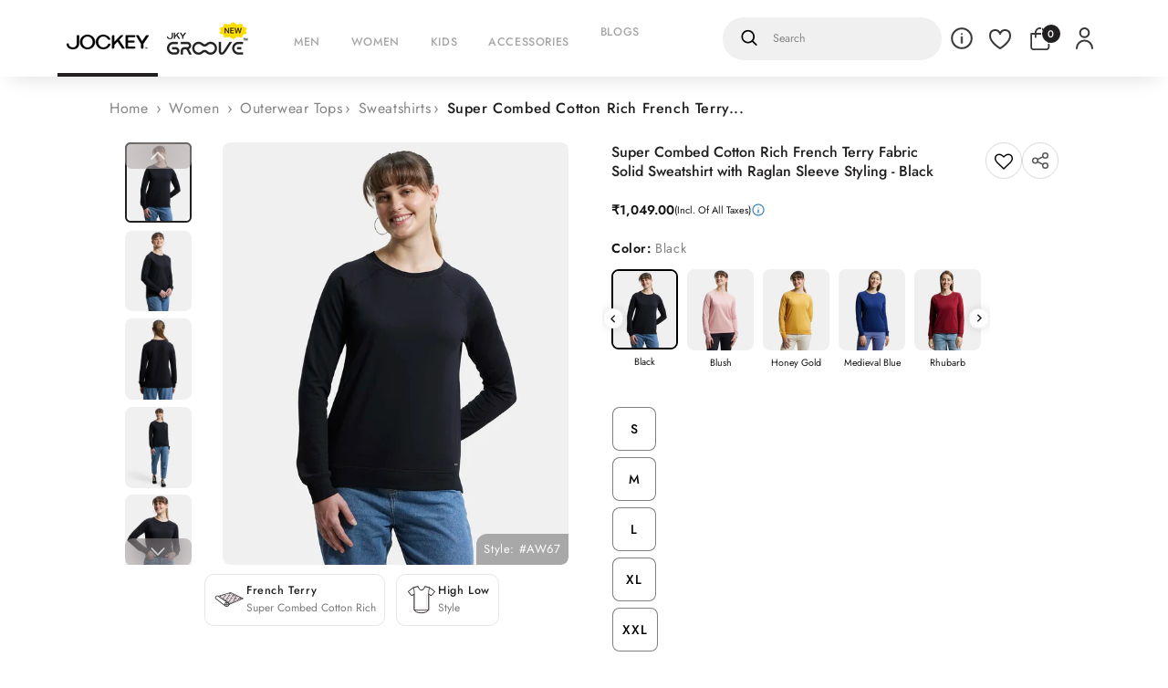

--- FILE ---
content_type: text/html; charset=utf-8
request_url: https://www.google.com/recaptcha/api2/anchor?ar=1&k=6LfbUcorAAAAACPhWxEhiFrYwHyc9i-MM1nSn6Qj&co=aHR0cHM6Ly93d3cuam9ja2V5LmluOjQ0Mw..&hl=en&v=PoyoqOPhxBO7pBk68S4YbpHZ&size=invisible&anchor-ms=20000&execute-ms=30000&cb=9q7slcex2pzy
body_size: 49286
content:
<!DOCTYPE HTML><html dir="ltr" lang="en"><head><meta http-equiv="Content-Type" content="text/html; charset=UTF-8">
<meta http-equiv="X-UA-Compatible" content="IE=edge">
<title>reCAPTCHA</title>
<style type="text/css">
/* cyrillic-ext */
@font-face {
  font-family: 'Roboto';
  font-style: normal;
  font-weight: 400;
  font-stretch: 100%;
  src: url(//fonts.gstatic.com/s/roboto/v48/KFO7CnqEu92Fr1ME7kSn66aGLdTylUAMa3GUBHMdazTgWw.woff2) format('woff2');
  unicode-range: U+0460-052F, U+1C80-1C8A, U+20B4, U+2DE0-2DFF, U+A640-A69F, U+FE2E-FE2F;
}
/* cyrillic */
@font-face {
  font-family: 'Roboto';
  font-style: normal;
  font-weight: 400;
  font-stretch: 100%;
  src: url(//fonts.gstatic.com/s/roboto/v48/KFO7CnqEu92Fr1ME7kSn66aGLdTylUAMa3iUBHMdazTgWw.woff2) format('woff2');
  unicode-range: U+0301, U+0400-045F, U+0490-0491, U+04B0-04B1, U+2116;
}
/* greek-ext */
@font-face {
  font-family: 'Roboto';
  font-style: normal;
  font-weight: 400;
  font-stretch: 100%;
  src: url(//fonts.gstatic.com/s/roboto/v48/KFO7CnqEu92Fr1ME7kSn66aGLdTylUAMa3CUBHMdazTgWw.woff2) format('woff2');
  unicode-range: U+1F00-1FFF;
}
/* greek */
@font-face {
  font-family: 'Roboto';
  font-style: normal;
  font-weight: 400;
  font-stretch: 100%;
  src: url(//fonts.gstatic.com/s/roboto/v48/KFO7CnqEu92Fr1ME7kSn66aGLdTylUAMa3-UBHMdazTgWw.woff2) format('woff2');
  unicode-range: U+0370-0377, U+037A-037F, U+0384-038A, U+038C, U+038E-03A1, U+03A3-03FF;
}
/* math */
@font-face {
  font-family: 'Roboto';
  font-style: normal;
  font-weight: 400;
  font-stretch: 100%;
  src: url(//fonts.gstatic.com/s/roboto/v48/KFO7CnqEu92Fr1ME7kSn66aGLdTylUAMawCUBHMdazTgWw.woff2) format('woff2');
  unicode-range: U+0302-0303, U+0305, U+0307-0308, U+0310, U+0312, U+0315, U+031A, U+0326-0327, U+032C, U+032F-0330, U+0332-0333, U+0338, U+033A, U+0346, U+034D, U+0391-03A1, U+03A3-03A9, U+03B1-03C9, U+03D1, U+03D5-03D6, U+03F0-03F1, U+03F4-03F5, U+2016-2017, U+2034-2038, U+203C, U+2040, U+2043, U+2047, U+2050, U+2057, U+205F, U+2070-2071, U+2074-208E, U+2090-209C, U+20D0-20DC, U+20E1, U+20E5-20EF, U+2100-2112, U+2114-2115, U+2117-2121, U+2123-214F, U+2190, U+2192, U+2194-21AE, U+21B0-21E5, U+21F1-21F2, U+21F4-2211, U+2213-2214, U+2216-22FF, U+2308-230B, U+2310, U+2319, U+231C-2321, U+2336-237A, U+237C, U+2395, U+239B-23B7, U+23D0, U+23DC-23E1, U+2474-2475, U+25AF, U+25B3, U+25B7, U+25BD, U+25C1, U+25CA, U+25CC, U+25FB, U+266D-266F, U+27C0-27FF, U+2900-2AFF, U+2B0E-2B11, U+2B30-2B4C, U+2BFE, U+3030, U+FF5B, U+FF5D, U+1D400-1D7FF, U+1EE00-1EEFF;
}
/* symbols */
@font-face {
  font-family: 'Roboto';
  font-style: normal;
  font-weight: 400;
  font-stretch: 100%;
  src: url(//fonts.gstatic.com/s/roboto/v48/KFO7CnqEu92Fr1ME7kSn66aGLdTylUAMaxKUBHMdazTgWw.woff2) format('woff2');
  unicode-range: U+0001-000C, U+000E-001F, U+007F-009F, U+20DD-20E0, U+20E2-20E4, U+2150-218F, U+2190, U+2192, U+2194-2199, U+21AF, U+21E6-21F0, U+21F3, U+2218-2219, U+2299, U+22C4-22C6, U+2300-243F, U+2440-244A, U+2460-24FF, U+25A0-27BF, U+2800-28FF, U+2921-2922, U+2981, U+29BF, U+29EB, U+2B00-2BFF, U+4DC0-4DFF, U+FFF9-FFFB, U+10140-1018E, U+10190-1019C, U+101A0, U+101D0-101FD, U+102E0-102FB, U+10E60-10E7E, U+1D2C0-1D2D3, U+1D2E0-1D37F, U+1F000-1F0FF, U+1F100-1F1AD, U+1F1E6-1F1FF, U+1F30D-1F30F, U+1F315, U+1F31C, U+1F31E, U+1F320-1F32C, U+1F336, U+1F378, U+1F37D, U+1F382, U+1F393-1F39F, U+1F3A7-1F3A8, U+1F3AC-1F3AF, U+1F3C2, U+1F3C4-1F3C6, U+1F3CA-1F3CE, U+1F3D4-1F3E0, U+1F3ED, U+1F3F1-1F3F3, U+1F3F5-1F3F7, U+1F408, U+1F415, U+1F41F, U+1F426, U+1F43F, U+1F441-1F442, U+1F444, U+1F446-1F449, U+1F44C-1F44E, U+1F453, U+1F46A, U+1F47D, U+1F4A3, U+1F4B0, U+1F4B3, U+1F4B9, U+1F4BB, U+1F4BF, U+1F4C8-1F4CB, U+1F4D6, U+1F4DA, U+1F4DF, U+1F4E3-1F4E6, U+1F4EA-1F4ED, U+1F4F7, U+1F4F9-1F4FB, U+1F4FD-1F4FE, U+1F503, U+1F507-1F50B, U+1F50D, U+1F512-1F513, U+1F53E-1F54A, U+1F54F-1F5FA, U+1F610, U+1F650-1F67F, U+1F687, U+1F68D, U+1F691, U+1F694, U+1F698, U+1F6AD, U+1F6B2, U+1F6B9-1F6BA, U+1F6BC, U+1F6C6-1F6CF, U+1F6D3-1F6D7, U+1F6E0-1F6EA, U+1F6F0-1F6F3, U+1F6F7-1F6FC, U+1F700-1F7FF, U+1F800-1F80B, U+1F810-1F847, U+1F850-1F859, U+1F860-1F887, U+1F890-1F8AD, U+1F8B0-1F8BB, U+1F8C0-1F8C1, U+1F900-1F90B, U+1F93B, U+1F946, U+1F984, U+1F996, U+1F9E9, U+1FA00-1FA6F, U+1FA70-1FA7C, U+1FA80-1FA89, U+1FA8F-1FAC6, U+1FACE-1FADC, U+1FADF-1FAE9, U+1FAF0-1FAF8, U+1FB00-1FBFF;
}
/* vietnamese */
@font-face {
  font-family: 'Roboto';
  font-style: normal;
  font-weight: 400;
  font-stretch: 100%;
  src: url(//fonts.gstatic.com/s/roboto/v48/KFO7CnqEu92Fr1ME7kSn66aGLdTylUAMa3OUBHMdazTgWw.woff2) format('woff2');
  unicode-range: U+0102-0103, U+0110-0111, U+0128-0129, U+0168-0169, U+01A0-01A1, U+01AF-01B0, U+0300-0301, U+0303-0304, U+0308-0309, U+0323, U+0329, U+1EA0-1EF9, U+20AB;
}
/* latin-ext */
@font-face {
  font-family: 'Roboto';
  font-style: normal;
  font-weight: 400;
  font-stretch: 100%;
  src: url(//fonts.gstatic.com/s/roboto/v48/KFO7CnqEu92Fr1ME7kSn66aGLdTylUAMa3KUBHMdazTgWw.woff2) format('woff2');
  unicode-range: U+0100-02BA, U+02BD-02C5, U+02C7-02CC, U+02CE-02D7, U+02DD-02FF, U+0304, U+0308, U+0329, U+1D00-1DBF, U+1E00-1E9F, U+1EF2-1EFF, U+2020, U+20A0-20AB, U+20AD-20C0, U+2113, U+2C60-2C7F, U+A720-A7FF;
}
/* latin */
@font-face {
  font-family: 'Roboto';
  font-style: normal;
  font-weight: 400;
  font-stretch: 100%;
  src: url(//fonts.gstatic.com/s/roboto/v48/KFO7CnqEu92Fr1ME7kSn66aGLdTylUAMa3yUBHMdazQ.woff2) format('woff2');
  unicode-range: U+0000-00FF, U+0131, U+0152-0153, U+02BB-02BC, U+02C6, U+02DA, U+02DC, U+0304, U+0308, U+0329, U+2000-206F, U+20AC, U+2122, U+2191, U+2193, U+2212, U+2215, U+FEFF, U+FFFD;
}
/* cyrillic-ext */
@font-face {
  font-family: 'Roboto';
  font-style: normal;
  font-weight: 500;
  font-stretch: 100%;
  src: url(//fonts.gstatic.com/s/roboto/v48/KFO7CnqEu92Fr1ME7kSn66aGLdTylUAMa3GUBHMdazTgWw.woff2) format('woff2');
  unicode-range: U+0460-052F, U+1C80-1C8A, U+20B4, U+2DE0-2DFF, U+A640-A69F, U+FE2E-FE2F;
}
/* cyrillic */
@font-face {
  font-family: 'Roboto';
  font-style: normal;
  font-weight: 500;
  font-stretch: 100%;
  src: url(//fonts.gstatic.com/s/roboto/v48/KFO7CnqEu92Fr1ME7kSn66aGLdTylUAMa3iUBHMdazTgWw.woff2) format('woff2');
  unicode-range: U+0301, U+0400-045F, U+0490-0491, U+04B0-04B1, U+2116;
}
/* greek-ext */
@font-face {
  font-family: 'Roboto';
  font-style: normal;
  font-weight: 500;
  font-stretch: 100%;
  src: url(//fonts.gstatic.com/s/roboto/v48/KFO7CnqEu92Fr1ME7kSn66aGLdTylUAMa3CUBHMdazTgWw.woff2) format('woff2');
  unicode-range: U+1F00-1FFF;
}
/* greek */
@font-face {
  font-family: 'Roboto';
  font-style: normal;
  font-weight: 500;
  font-stretch: 100%;
  src: url(//fonts.gstatic.com/s/roboto/v48/KFO7CnqEu92Fr1ME7kSn66aGLdTylUAMa3-UBHMdazTgWw.woff2) format('woff2');
  unicode-range: U+0370-0377, U+037A-037F, U+0384-038A, U+038C, U+038E-03A1, U+03A3-03FF;
}
/* math */
@font-face {
  font-family: 'Roboto';
  font-style: normal;
  font-weight: 500;
  font-stretch: 100%;
  src: url(//fonts.gstatic.com/s/roboto/v48/KFO7CnqEu92Fr1ME7kSn66aGLdTylUAMawCUBHMdazTgWw.woff2) format('woff2');
  unicode-range: U+0302-0303, U+0305, U+0307-0308, U+0310, U+0312, U+0315, U+031A, U+0326-0327, U+032C, U+032F-0330, U+0332-0333, U+0338, U+033A, U+0346, U+034D, U+0391-03A1, U+03A3-03A9, U+03B1-03C9, U+03D1, U+03D5-03D6, U+03F0-03F1, U+03F4-03F5, U+2016-2017, U+2034-2038, U+203C, U+2040, U+2043, U+2047, U+2050, U+2057, U+205F, U+2070-2071, U+2074-208E, U+2090-209C, U+20D0-20DC, U+20E1, U+20E5-20EF, U+2100-2112, U+2114-2115, U+2117-2121, U+2123-214F, U+2190, U+2192, U+2194-21AE, U+21B0-21E5, U+21F1-21F2, U+21F4-2211, U+2213-2214, U+2216-22FF, U+2308-230B, U+2310, U+2319, U+231C-2321, U+2336-237A, U+237C, U+2395, U+239B-23B7, U+23D0, U+23DC-23E1, U+2474-2475, U+25AF, U+25B3, U+25B7, U+25BD, U+25C1, U+25CA, U+25CC, U+25FB, U+266D-266F, U+27C0-27FF, U+2900-2AFF, U+2B0E-2B11, U+2B30-2B4C, U+2BFE, U+3030, U+FF5B, U+FF5D, U+1D400-1D7FF, U+1EE00-1EEFF;
}
/* symbols */
@font-face {
  font-family: 'Roboto';
  font-style: normal;
  font-weight: 500;
  font-stretch: 100%;
  src: url(//fonts.gstatic.com/s/roboto/v48/KFO7CnqEu92Fr1ME7kSn66aGLdTylUAMaxKUBHMdazTgWw.woff2) format('woff2');
  unicode-range: U+0001-000C, U+000E-001F, U+007F-009F, U+20DD-20E0, U+20E2-20E4, U+2150-218F, U+2190, U+2192, U+2194-2199, U+21AF, U+21E6-21F0, U+21F3, U+2218-2219, U+2299, U+22C4-22C6, U+2300-243F, U+2440-244A, U+2460-24FF, U+25A0-27BF, U+2800-28FF, U+2921-2922, U+2981, U+29BF, U+29EB, U+2B00-2BFF, U+4DC0-4DFF, U+FFF9-FFFB, U+10140-1018E, U+10190-1019C, U+101A0, U+101D0-101FD, U+102E0-102FB, U+10E60-10E7E, U+1D2C0-1D2D3, U+1D2E0-1D37F, U+1F000-1F0FF, U+1F100-1F1AD, U+1F1E6-1F1FF, U+1F30D-1F30F, U+1F315, U+1F31C, U+1F31E, U+1F320-1F32C, U+1F336, U+1F378, U+1F37D, U+1F382, U+1F393-1F39F, U+1F3A7-1F3A8, U+1F3AC-1F3AF, U+1F3C2, U+1F3C4-1F3C6, U+1F3CA-1F3CE, U+1F3D4-1F3E0, U+1F3ED, U+1F3F1-1F3F3, U+1F3F5-1F3F7, U+1F408, U+1F415, U+1F41F, U+1F426, U+1F43F, U+1F441-1F442, U+1F444, U+1F446-1F449, U+1F44C-1F44E, U+1F453, U+1F46A, U+1F47D, U+1F4A3, U+1F4B0, U+1F4B3, U+1F4B9, U+1F4BB, U+1F4BF, U+1F4C8-1F4CB, U+1F4D6, U+1F4DA, U+1F4DF, U+1F4E3-1F4E6, U+1F4EA-1F4ED, U+1F4F7, U+1F4F9-1F4FB, U+1F4FD-1F4FE, U+1F503, U+1F507-1F50B, U+1F50D, U+1F512-1F513, U+1F53E-1F54A, U+1F54F-1F5FA, U+1F610, U+1F650-1F67F, U+1F687, U+1F68D, U+1F691, U+1F694, U+1F698, U+1F6AD, U+1F6B2, U+1F6B9-1F6BA, U+1F6BC, U+1F6C6-1F6CF, U+1F6D3-1F6D7, U+1F6E0-1F6EA, U+1F6F0-1F6F3, U+1F6F7-1F6FC, U+1F700-1F7FF, U+1F800-1F80B, U+1F810-1F847, U+1F850-1F859, U+1F860-1F887, U+1F890-1F8AD, U+1F8B0-1F8BB, U+1F8C0-1F8C1, U+1F900-1F90B, U+1F93B, U+1F946, U+1F984, U+1F996, U+1F9E9, U+1FA00-1FA6F, U+1FA70-1FA7C, U+1FA80-1FA89, U+1FA8F-1FAC6, U+1FACE-1FADC, U+1FADF-1FAE9, U+1FAF0-1FAF8, U+1FB00-1FBFF;
}
/* vietnamese */
@font-face {
  font-family: 'Roboto';
  font-style: normal;
  font-weight: 500;
  font-stretch: 100%;
  src: url(//fonts.gstatic.com/s/roboto/v48/KFO7CnqEu92Fr1ME7kSn66aGLdTylUAMa3OUBHMdazTgWw.woff2) format('woff2');
  unicode-range: U+0102-0103, U+0110-0111, U+0128-0129, U+0168-0169, U+01A0-01A1, U+01AF-01B0, U+0300-0301, U+0303-0304, U+0308-0309, U+0323, U+0329, U+1EA0-1EF9, U+20AB;
}
/* latin-ext */
@font-face {
  font-family: 'Roboto';
  font-style: normal;
  font-weight: 500;
  font-stretch: 100%;
  src: url(//fonts.gstatic.com/s/roboto/v48/KFO7CnqEu92Fr1ME7kSn66aGLdTylUAMa3KUBHMdazTgWw.woff2) format('woff2');
  unicode-range: U+0100-02BA, U+02BD-02C5, U+02C7-02CC, U+02CE-02D7, U+02DD-02FF, U+0304, U+0308, U+0329, U+1D00-1DBF, U+1E00-1E9F, U+1EF2-1EFF, U+2020, U+20A0-20AB, U+20AD-20C0, U+2113, U+2C60-2C7F, U+A720-A7FF;
}
/* latin */
@font-face {
  font-family: 'Roboto';
  font-style: normal;
  font-weight: 500;
  font-stretch: 100%;
  src: url(//fonts.gstatic.com/s/roboto/v48/KFO7CnqEu92Fr1ME7kSn66aGLdTylUAMa3yUBHMdazQ.woff2) format('woff2');
  unicode-range: U+0000-00FF, U+0131, U+0152-0153, U+02BB-02BC, U+02C6, U+02DA, U+02DC, U+0304, U+0308, U+0329, U+2000-206F, U+20AC, U+2122, U+2191, U+2193, U+2212, U+2215, U+FEFF, U+FFFD;
}
/* cyrillic-ext */
@font-face {
  font-family: 'Roboto';
  font-style: normal;
  font-weight: 900;
  font-stretch: 100%;
  src: url(//fonts.gstatic.com/s/roboto/v48/KFO7CnqEu92Fr1ME7kSn66aGLdTylUAMa3GUBHMdazTgWw.woff2) format('woff2');
  unicode-range: U+0460-052F, U+1C80-1C8A, U+20B4, U+2DE0-2DFF, U+A640-A69F, U+FE2E-FE2F;
}
/* cyrillic */
@font-face {
  font-family: 'Roboto';
  font-style: normal;
  font-weight: 900;
  font-stretch: 100%;
  src: url(//fonts.gstatic.com/s/roboto/v48/KFO7CnqEu92Fr1ME7kSn66aGLdTylUAMa3iUBHMdazTgWw.woff2) format('woff2');
  unicode-range: U+0301, U+0400-045F, U+0490-0491, U+04B0-04B1, U+2116;
}
/* greek-ext */
@font-face {
  font-family: 'Roboto';
  font-style: normal;
  font-weight: 900;
  font-stretch: 100%;
  src: url(//fonts.gstatic.com/s/roboto/v48/KFO7CnqEu92Fr1ME7kSn66aGLdTylUAMa3CUBHMdazTgWw.woff2) format('woff2');
  unicode-range: U+1F00-1FFF;
}
/* greek */
@font-face {
  font-family: 'Roboto';
  font-style: normal;
  font-weight: 900;
  font-stretch: 100%;
  src: url(//fonts.gstatic.com/s/roboto/v48/KFO7CnqEu92Fr1ME7kSn66aGLdTylUAMa3-UBHMdazTgWw.woff2) format('woff2');
  unicode-range: U+0370-0377, U+037A-037F, U+0384-038A, U+038C, U+038E-03A1, U+03A3-03FF;
}
/* math */
@font-face {
  font-family: 'Roboto';
  font-style: normal;
  font-weight: 900;
  font-stretch: 100%;
  src: url(//fonts.gstatic.com/s/roboto/v48/KFO7CnqEu92Fr1ME7kSn66aGLdTylUAMawCUBHMdazTgWw.woff2) format('woff2');
  unicode-range: U+0302-0303, U+0305, U+0307-0308, U+0310, U+0312, U+0315, U+031A, U+0326-0327, U+032C, U+032F-0330, U+0332-0333, U+0338, U+033A, U+0346, U+034D, U+0391-03A1, U+03A3-03A9, U+03B1-03C9, U+03D1, U+03D5-03D6, U+03F0-03F1, U+03F4-03F5, U+2016-2017, U+2034-2038, U+203C, U+2040, U+2043, U+2047, U+2050, U+2057, U+205F, U+2070-2071, U+2074-208E, U+2090-209C, U+20D0-20DC, U+20E1, U+20E5-20EF, U+2100-2112, U+2114-2115, U+2117-2121, U+2123-214F, U+2190, U+2192, U+2194-21AE, U+21B0-21E5, U+21F1-21F2, U+21F4-2211, U+2213-2214, U+2216-22FF, U+2308-230B, U+2310, U+2319, U+231C-2321, U+2336-237A, U+237C, U+2395, U+239B-23B7, U+23D0, U+23DC-23E1, U+2474-2475, U+25AF, U+25B3, U+25B7, U+25BD, U+25C1, U+25CA, U+25CC, U+25FB, U+266D-266F, U+27C0-27FF, U+2900-2AFF, U+2B0E-2B11, U+2B30-2B4C, U+2BFE, U+3030, U+FF5B, U+FF5D, U+1D400-1D7FF, U+1EE00-1EEFF;
}
/* symbols */
@font-face {
  font-family: 'Roboto';
  font-style: normal;
  font-weight: 900;
  font-stretch: 100%;
  src: url(//fonts.gstatic.com/s/roboto/v48/KFO7CnqEu92Fr1ME7kSn66aGLdTylUAMaxKUBHMdazTgWw.woff2) format('woff2');
  unicode-range: U+0001-000C, U+000E-001F, U+007F-009F, U+20DD-20E0, U+20E2-20E4, U+2150-218F, U+2190, U+2192, U+2194-2199, U+21AF, U+21E6-21F0, U+21F3, U+2218-2219, U+2299, U+22C4-22C6, U+2300-243F, U+2440-244A, U+2460-24FF, U+25A0-27BF, U+2800-28FF, U+2921-2922, U+2981, U+29BF, U+29EB, U+2B00-2BFF, U+4DC0-4DFF, U+FFF9-FFFB, U+10140-1018E, U+10190-1019C, U+101A0, U+101D0-101FD, U+102E0-102FB, U+10E60-10E7E, U+1D2C0-1D2D3, U+1D2E0-1D37F, U+1F000-1F0FF, U+1F100-1F1AD, U+1F1E6-1F1FF, U+1F30D-1F30F, U+1F315, U+1F31C, U+1F31E, U+1F320-1F32C, U+1F336, U+1F378, U+1F37D, U+1F382, U+1F393-1F39F, U+1F3A7-1F3A8, U+1F3AC-1F3AF, U+1F3C2, U+1F3C4-1F3C6, U+1F3CA-1F3CE, U+1F3D4-1F3E0, U+1F3ED, U+1F3F1-1F3F3, U+1F3F5-1F3F7, U+1F408, U+1F415, U+1F41F, U+1F426, U+1F43F, U+1F441-1F442, U+1F444, U+1F446-1F449, U+1F44C-1F44E, U+1F453, U+1F46A, U+1F47D, U+1F4A3, U+1F4B0, U+1F4B3, U+1F4B9, U+1F4BB, U+1F4BF, U+1F4C8-1F4CB, U+1F4D6, U+1F4DA, U+1F4DF, U+1F4E3-1F4E6, U+1F4EA-1F4ED, U+1F4F7, U+1F4F9-1F4FB, U+1F4FD-1F4FE, U+1F503, U+1F507-1F50B, U+1F50D, U+1F512-1F513, U+1F53E-1F54A, U+1F54F-1F5FA, U+1F610, U+1F650-1F67F, U+1F687, U+1F68D, U+1F691, U+1F694, U+1F698, U+1F6AD, U+1F6B2, U+1F6B9-1F6BA, U+1F6BC, U+1F6C6-1F6CF, U+1F6D3-1F6D7, U+1F6E0-1F6EA, U+1F6F0-1F6F3, U+1F6F7-1F6FC, U+1F700-1F7FF, U+1F800-1F80B, U+1F810-1F847, U+1F850-1F859, U+1F860-1F887, U+1F890-1F8AD, U+1F8B0-1F8BB, U+1F8C0-1F8C1, U+1F900-1F90B, U+1F93B, U+1F946, U+1F984, U+1F996, U+1F9E9, U+1FA00-1FA6F, U+1FA70-1FA7C, U+1FA80-1FA89, U+1FA8F-1FAC6, U+1FACE-1FADC, U+1FADF-1FAE9, U+1FAF0-1FAF8, U+1FB00-1FBFF;
}
/* vietnamese */
@font-face {
  font-family: 'Roboto';
  font-style: normal;
  font-weight: 900;
  font-stretch: 100%;
  src: url(//fonts.gstatic.com/s/roboto/v48/KFO7CnqEu92Fr1ME7kSn66aGLdTylUAMa3OUBHMdazTgWw.woff2) format('woff2');
  unicode-range: U+0102-0103, U+0110-0111, U+0128-0129, U+0168-0169, U+01A0-01A1, U+01AF-01B0, U+0300-0301, U+0303-0304, U+0308-0309, U+0323, U+0329, U+1EA0-1EF9, U+20AB;
}
/* latin-ext */
@font-face {
  font-family: 'Roboto';
  font-style: normal;
  font-weight: 900;
  font-stretch: 100%;
  src: url(//fonts.gstatic.com/s/roboto/v48/KFO7CnqEu92Fr1ME7kSn66aGLdTylUAMa3KUBHMdazTgWw.woff2) format('woff2');
  unicode-range: U+0100-02BA, U+02BD-02C5, U+02C7-02CC, U+02CE-02D7, U+02DD-02FF, U+0304, U+0308, U+0329, U+1D00-1DBF, U+1E00-1E9F, U+1EF2-1EFF, U+2020, U+20A0-20AB, U+20AD-20C0, U+2113, U+2C60-2C7F, U+A720-A7FF;
}
/* latin */
@font-face {
  font-family: 'Roboto';
  font-style: normal;
  font-weight: 900;
  font-stretch: 100%;
  src: url(//fonts.gstatic.com/s/roboto/v48/KFO7CnqEu92Fr1ME7kSn66aGLdTylUAMa3yUBHMdazQ.woff2) format('woff2');
  unicode-range: U+0000-00FF, U+0131, U+0152-0153, U+02BB-02BC, U+02C6, U+02DA, U+02DC, U+0304, U+0308, U+0329, U+2000-206F, U+20AC, U+2122, U+2191, U+2193, U+2212, U+2215, U+FEFF, U+FFFD;
}

</style>
<link rel="stylesheet" type="text/css" href="https://www.gstatic.com/recaptcha/releases/PoyoqOPhxBO7pBk68S4YbpHZ/styles__ltr.css">
<script nonce="_sfYr82bgz8fycoZ4VXtsQ" type="text/javascript">window['__recaptcha_api'] = 'https://www.google.com/recaptcha/api2/';</script>
<script type="text/javascript" src="https://www.gstatic.com/recaptcha/releases/PoyoqOPhxBO7pBk68S4YbpHZ/recaptcha__en.js" nonce="_sfYr82bgz8fycoZ4VXtsQ">
      
    </script></head>
<body><div id="rc-anchor-alert" class="rc-anchor-alert"></div>
<input type="hidden" id="recaptcha-token" value="[base64]">
<script type="text/javascript" nonce="_sfYr82bgz8fycoZ4VXtsQ">
      recaptcha.anchor.Main.init("[\x22ainput\x22,[\x22bgdata\x22,\x22\x22,\[base64]/[base64]/[base64]/KE4oMTI0LHYsdi5HKSxMWihsLHYpKTpOKDEyNCx2LGwpLFYpLHYpLFQpKSxGKDE3MSx2KX0scjc9ZnVuY3Rpb24obCl7cmV0dXJuIGx9LEM9ZnVuY3Rpb24obCxWLHYpe04odixsLFYpLFZbYWtdPTI3OTZ9LG49ZnVuY3Rpb24obCxWKXtWLlg9KChWLlg/[base64]/[base64]/[base64]/[base64]/[base64]/[base64]/[base64]/[base64]/[base64]/[base64]/[base64]\\u003d\x22,\[base64]\\u003d\x22,\x22JsOaw5bDlDvCiEcTw4MRwqBqc8OLwrLClsOacSthFxbDnThfwqfDosKow7J6d3fDuHQ8w5JNRcO/wpTClVUAw6tVccOSwpwnwpo0WS91wpYdEyMfAzvCmsO1w5AEw5XCjlRCFsK6acKhwpNVDjrCqSYMw4YrBcOnwoN9BE/[base64]/Cr8KHUcOcw4hMwq55w604Bz/CqhwvexvCgDTCicKTw7bCpHNXUsOcw7fCi8KcYMO5w7XCqm1Mw6DCi2Mtw5xpMsKnFUrClkFWTMO3IMKJCsKOw7MvwoswSsO8w6/[base64]/ClcKOw4bDmibDmsKzw5zCgxdEw5ZJd8OyFA9YRsOYfsOPw7HCvQHCmmg5J1vCicKOFEdJSVVYw7XDmMOBKMOew5AIw6YxBn1yVMKYSMKWw4bDoMKJCcKxwq8awovDuTbDq8OFw5bDrFAew6kFw6zDoMKyNWIzI8OcLsKoS8OBwp93w5sxJwfDtGkuY8K7wp8/wqHDqTXCqSzDjQTCssOlwpnCjsOwWDspf8Oww67DsMOnw6zCj8O0IEDCuknDkcOLQsKdw5FGwq/Cg8OPwr5kw7BddBkXw7nCqMO6E8OGw49swpLDmV/CiQvCtsOcw7/DvcOQccK2wqI6wrrCtcOgwoBIwrXDuCbDqgbDsmIpwqrCnmTCjwJyWMKWUMOlw5Bgw6nDhsOgf8KsFlFXTsO/w6rDjMOhw47DucK8w7rCm8OiBMK8VTHCrV7DlcO9wr/CqcOlw5rCqcKJE8Oww6UpTmlnEUDDpsOKDcOQwrx6w4Iaw6vDpMKQw7cawpTDh8KFWMOgw45xw6QEP8OgXSDCj2/[base64]/[base64]/DnsO8OcKzw5DChMK7w6VqZVtJwrLCnxjCtMKIwqfDpcKNLMOOwovCmxlPw7TDslUfwp/CtloLwo4mwoTDhGRpwocPw7XCuMO1ZRPDgmjCuATCtS0Uw6bDpEzDuxLDq1fCtsK0w73ClW4jR8OtwqnDqCJkwozDojjCii3Dr8KGeMKhUFTDnMO0w53DmFbDgysbwrZ/[base64]/DjMO/wpTCoAB9YB4rVMOhw6TDsSMJwpBkaFTDihXDv8Kkw7DCoxzDk2rCpMKIw6fDrMKsw5LDjz4rUcOga8KLECvDmi/CsmfDrsOkTSnDtytTwqF3w4LCnsOsAkN0w7kbw5XCmj3Dn3/Du03DrsOpVV3CpTQzZ14pw5E5w4XCvcOlIyNmw6hlcUopOVs7ImbDqMK8wofCqgzDh2kRNTxEwq/CslbDsB/DnMKmB1fDl8KYbQDDvsOENjJaLgluQF5kNGzDo20KwrkawqBWCMK5B8OCwq/[base64]/[base64]/[base64]/DnnXDusOIScOYw53Dum3DoMOPw7fCjF8Mw5vCrD7DqcO8w7ZETcKJFMKOw5/Cqmp2EMKaw78VF8OCw5liwqhOBHBWwo7CjcOcwrEaF8O0woDCim5pWMOvw7cCLMK1wpl7AMO5wpXCoHjCmMOiYMO8BXzDjRo5w7HCqEHDlWgOwrt+DCFwan56w5lIRjUmw63DmTMKYsOAe8K/GwdSMwTCtsKZwqZIw4HDgmoHwq3ChjV2CsK/FMK/THLClWPCu8KROMKfwpDDo8O4XMK+bMK2aBMmw70vwp3CoxISfMOuwqoawrrCscKqPi/DicOHwpd+NHrChidmwqvDngzDmsOwecObWcOtL8KfADrDjEd/FMKtScOQwrrDhWhWPMOcwqZjGwfDoMOFwqPDtcOLPkVDwoXChlHDlVkbw60pw5lhwpPCmA8aw4gZwopjwqTCmcKswrtCDBJYFV8PXFbCl2XCvsOawol5w7QQC8OgwrlwQDJ6w5ACw57DscKqwoNkNG/[base64]/DvcKSw4gPwpJlwrDDqcKBw5nCmkbDucKpWBlxHH8/wo94wpRrW8OBw4rDjlgYZ0LChcKuwqRzw683QsK3wrhreXbDgCZtw4dwwojChAfChS4vw7jCvFLCgSXDusOWw5A+altZw7I+EsK8WcOdw4jDkE7CpB/CgD/[base64]/ClsKtw7DCu2vDrcKPw4F1GQzCu8OIwqfCmEPDi8KnwrTCgRnDlsKHR8O9YWQ5GEHCjBPCssKbRsKGOsKHaBFqSj9Dw4UEw5vChsKLLsOMJcKrw45EdydbwosBLxrDrjVnbEbCiirCk8OjwrXDp8O8w78MMBXCjsKew7/CsH4jwq1lLsKIw6fCi0XCsiMTG8OYw7kyOgAqHMKqJMKxGSzDuh7CmFwUw6nCmWJYw4HDkFFOw5rDoiwIbTocCkfCrMKUOhFtQ8KRfhcbwoRYMAkRR1B3MHs/[base64]/DgcK/FwVKCWHCmcOUYXXChykzw6Bxw4JRCXfDksOcw6JbBnFJFcKjw6IZDsKqwplfGEBAKT3DtnIsfcOLwqVywo/[base64]/w6vDgsKYwoPCscKWw6AVwpVPKcOmVMK4w7Z+w7PCtAZ3KXYZLcO8MjxrZcKCPjjDjRpVTHMGwp3CnMKkw5zCkcK8TsOOT8KBZ1hvw4p0wpLCpVZ4Q8KfVUPDpC3ChMKKG1HCo8KyAsO6UCVnHsOBLcKIOFLCiBV8w64AwpQjGMO7wpbCucOAwrHCp8Opw7o/wplcw4jCnVjCm8OvwojCrD7Do8O3wrkAJsKgDzTDksOaLMKxRcKywobChQrCkcK6aMK0BWMqw6DDl8OCw5ESMMKbw5nCuk/Dq8KIPsObw6xxw73CicOtwqPCgDRCw4kjw57DtsOlPsO0w6fCoMK4bMO6FQhyw4RGw497wqPDnBLCl8OQEQkXw67DvcKEVg0bw5TDlsK7w58/[base64]/CoWDDtcO5MyHCtCHDocKLe8KYK3MBU1wYHCnDk8OQw5Ujw7Z3FEs4w4rCr8KYwpXDncKsw6XDkXMJfcKSHQfCjlViw6PDhcKcRMOpwpXCuj7Dg8ORw7d+QMKUw7TDtMO3bHsZc8KQwrrDoHYqfwZIw5TDlsKcw6Mmf3fCl8KUw7rCosKQworCnj0sw6howrTDuy/Dq8KiQE9MKEEqw6EAVcKgw5ZoVHXDrsKewqXClEopOcKQJ8OFw50Aw7xlJcKOGUzDoAsMO8Osw5dEwp4jQyBEwrMDMnbCpCHChMKFw4d2A8KCe0nDucOPwpfCvBzClcO/w77CosOXa8OROUXCiMKgw6XCnj80eiHDnU3DgTHDn8K+cwp7UcKHJcOQNmkFHQEww7hvdgzCmGZrFHZ1L8OPbgTCl8Ocw4HDoSocU8O2SCDCgCPDn8Kxf0VRwoc3bX/CsWESw7XDlzPCk8KPQgDCl8ODw4EZRMOwA8OZQ2LClRgVwoXDijvCsMK/w6/DvsKkEW9awrVrw541McKcL8OwwqXChGNfw5vDjz9tw7zDpV/CgHcLwpUhS8OXTcKswowcLQvDvGoAasK5CW7CiMK1w4cewqNCw6x9w5jDosKRwpDDgl/DtyxyXcOOEXNUQmTDhUxtw7jCiwbCpcOkDzkEwo5iPU8Dw7rCiMOWfW/Cj20Hb8ODEsOBEsKgYMOTwpFWwofDswIPGTTDrj7DgCTCv3VoCsO/[base64]/[base64]/Dt1U5OsOMwrzDhH/DliU7wqvCiAPCnsK3wrDDh1QRW31PCMKcw7xOG8Klwr/CqsKSwpnDlz4Tw5ZuUmpJAMKJw7fCjnI/X8KNwqTClnxYEyTCtx4VSMOXS8KtRzPDr8OMSsK4wrY2wpTCgjPDpgZIMFhYcH7DtcO2DE/DpsKzI8K2KGJPHsK1w5dETcK6w6hMw73CsRHCpcKTam/CvDrDsH7DkcOzw5lTR8KtwrjCtcOwLMOYw5vDu8OXwrFCwqXDusOyAhsfw6bDuF0QQCXCpMKeZsKlFzFXRsKaFcOhUU4swphRFyDDjknCrlPDmsKkBcOyUcK3w6BfK0Vpw44EGcOMfFAWS2rDnMK0w7QOSmxPwpgcwpzDhD/CtcOnw7rDpBE1AT98Z3FRwpdOwpllwpg3H8ObcsOwXsKJAXgIOwDCm14SJ8OIZR10woPCqilowojClW/DqDbDlcK6w6TDocOHCcKUEMK9PCjDp3LCiMK+w7fCkcK6Kg/CvcOZZsKAwqvDrBLDg8K9QcKVEVVzaB8aCsKCw7bCt1DCpMOTIcO/w4XDnyvDjMOSwphhwpkuwqcMO8KMdCXDqcK3w5jCvsOEw64Xw5cNCSbChHgwb8OPw5TCkWzCmMOFcsOlesKOw5Zhw6TDow/CgkZ+E8KbZ8OjIXFdJMKBbsO+wrM5OsOqWWHDrsKxw6bDksKrRmDDjWQId8KhJQfDscOIw5Uowqx5PxEKQMO+B8K3w6nDocOhw4HCjMOCw73CplbDhcK+w7Z2HhzCshLCpMKhXcOYw7rDh39Iw7DCth0jwo/DiE/DhSAmT8ODwo8tw6pOw7/CusO1w4zCsC5/[base64]/CpEZ/F8O7VTfCrxdow6PCtAYyw73CuA7Cu3tzwoB5Vj0+woM4wqVgWybDpCJUe8O8wow7wqHDjcOzGsOsRMOSwpjDrsOEAWhOw4HCkMKzwpJ3wpfCiF/[base64]/CkFPDiVzDusOnP8K8WsO2woVbF8KYa8ORw68gwqDCkVJ/wrcIQ8ObwpnDvcOfRMO3Y8OIahbChsK0RMOtw484w756AkpAWcK1wovCpEjDk27DtxXDosKnwq8vwrR8wp7DtGdXMAZ1w4lBaWjCogQEbBTCiQvCn21uHTYnL33CgsKpCsOvc8Ojw4PCjBjDqcKhHMOiw41AeMK/ZmjCpcKGGXxmd8OrJFbDqsOWZDnChcKVw7rDkcOxI8KQKcKZVH9hPBTDncKuNDvCocKew4XCiMOFAhPCgxdILsKVNx/[base64]/[base64]/DlyjDk3AFw5HDnjETwoEuw4zChEMtwpAEa8KlIcKhwqPDnB0sw7DChcOjVMKowpx/[base64]/CssO+wrJ5SB09w6TCgwU6wq02CS/DosO7wpjChk9Owr5TwpvChWrDqCV6wqHDtXXDucOFw55BRsOtwpDDlGLDk3rDr8K6w6N2QW01w6svwpEUTcOJD8O9wpDCiirDkn7CmMOQFzxEXcKHwpLCiMOAwrjDncKDLBwwZj7CliHDgsO5Hi0zesK8JMOuw5/Dg8OYDcKfw685XcKawq1jM8Oqw7/DryVDw5PDiMKwZsOTw50OwqlUw5bCq8OPZsK1wq5Mw5DDuMOeCwzDhUVswofCjMOhRXzCuSjCocOddMOQMlfDsMKyWMO3OCAowrYSSsKvLFEbwocCTR0Gwp8NwoVJFcKUX8OJw5hPY1bDrVLCtBkZwpnCs8KqwoBoJcKOw5LCtTTDsCjChkFYEcO0w6rCrh/[base64]/w4oTHMKgwrNVccOow50ywoJSwoY4w6DCg8OOF8O2w6nClTo2wqcww7EvQBBWw5DDhsOywpDDoRvCn8OVA8KCw6N6L8KGwponU33Dl8O6wofCqjjCq8KSKcKKwo7Dq1nCl8KVwqg/wr/Dtw5hXU8BLsOLwrtBw5HClcKEaMKew5fCj8KVw6TChcOtcTQoPcKSCsOjTiIBFmvCrSlKwr9TThDDs8KfCsOmc8K0wqIgwp7CkDhTw7HCosK6esODDxvDqsKFwpJ7bynClsKxY052wqwEXMOSw6J5w6jChR7DjSzChBnDpsOKEMKGw7/DjC3Dj8KTwpzDmUxdFcKUOcKvw63DnlLCs8KLXcKBwp/CpMKlJX9HwpXDl3HCqTPCrVlBWsKmc31pYcKWw7TCpcKlV0XCph7DjCnCpcKkw78qwpY7X8O5w7TDs8Ozw7sOwqhSKcOXA31gwq0NdHvDgMORVMOUw5rCkz8pHR/ClhjDr8KVw63DpMOJwq7DvSYgw5vCk1fCicOuwq4dwqjCtiNnVMKdGsKTw6fCo8O5PA3CtDZYw4TCpsKXwqdww6rDt13DnsKGZC8lDA49djUcA8K5w4rCl2lUasOkw6YxB8KpaUnCt8Oew57CpMOQwq5gMnk6I18ddDpFeMOgw7ggKgvCrcO/[base64]/N8KrwpfDnUt2wptCw6TCtTpIw7nDk2g0XRzCusO5wqwhQcO+w4DCnMKEwpRaNhHDimkTO1wpA8KsM20FVkbCrcKcTjF3c3FOw5rCvsO6wrrCp8O/[base64]/BMKhQiUHcCfDpmlbOjpHwqbCiz/CksKyw5rDp8Oaw7MsfxDCtsKkwoQKcj3DkMOFUxR1w5EJeWpgAsO0w5PDhcK/w59Aw5RzQiLCgFVRHsKywrN9fsKKw5w6wq01TMKOwqghMTo5w7dCQ8Kmw5ZKwrLCpcKKAHPClsKoZig+w4Eaw4FGfw/DtsOMYUXDl1s0HmhtYRQGw5FqGwzCqxjDs8KHJRBFMsKgMsKgwrNWcCjDtCzCskYzwrA3QnnChcOlwqPDoTbCi8OxdcO/w6AjNGZdGjTDvAVwwoHDt8OKBzHDnMKPEg4lYMO0w5PCt8Kkw5/[base64]/woLCtGIjYQViw61nFcKrw6gEGsO9w5vDnk7Crxo7w7fDiX5Qw7B0d15kw5HCl8OUNWHDksKjEMK+McKtfsKfw5PDi2bCicKlP8Omd3fDjQXDn8O8w7zCpVZKV8OWwoEoBn5UZkPCm0YEWMK3w4pjwpkZQU7Cn2LCuHcWwplNw7fDosOqw5/CvcOoHn9bwr4GJcKBYFRMDSnClDlxKjYLwosgQl5TfnR/f3ZgBz01w5AbLXHDvcO9EMOEwpHDrgLDnsOGE8OOUFpUwrfCjsKybBonwr4ddcK5w4DCngfDjsKNKDnChcKIwqPDt8Olw7BjwrjDmcOOe1Y9w7rDiGTCpg3CjXMrdmcuUBJpwq/[base64]/DpsK1Kh7Ck8OHXjvDrUXDj8OtJVZMwoQGwpxCw4d/[base64]/wpnCkMKCw7/[base64]/AmvDrSwxw4sNS8KHbMOCEsOrwqoHw43CvwRkw4E4w6ULw4IBwq5rdsKFZnB4wqB4wqZ6AwLDkMOsw6rCrxAAw6hgeMOmwpPDicKgWx5Pw7fCqnTDlCLDrcK1dh8KwpfCgG8cwrnDti59emHCt8O2wr8TwqjCrcOSwrsnwpYpNsOUw5/[base64]/[base64]/DvQR+wqzDt20SXCLCqsK1ej59Y8OaAMKMwrJ2YS/CjsKOLcO+Wg/Do2PCisKNw7zCsklFwpkfw4Vtw4TDpyvCiMKQHAk8wpEawqPDtsKDwo/CgcOAwpJbwrHCiMKtw5fDisKAwpnDjTPCqnRoCy4nwobDvcOdw70xEwYCWUHDpywZNcOsw6A/w5rCgsOcw6jDoMOPw6cmw5AlMMO5w5IAw69NfsOhwrTCmCTDisKHwo7CtcOYKsKOL8KNwolpfcOCA8KRDCTCrcK7wrbDh3LCvMONwpYtwq/DvsKmwp7CsylHwpPDmcKaOMOUaMKsesO+G8KjwrMIwrTDmcOEwoXCucKdw73Dn8OYNMKXw6ghwotAIsKTwrYfw4bDlFkYTUgZw6YHwqR3BDp2X8OEw4bCg8KlwqjCsRDDnCUyIMKFJcKHY8Kpw4DDgsOmDg/Dh2sIZxPDt8KxbMOWJz0gSMOfRlDDu8OoWMOjwrzCn8KxBcOZw63CukbDgAbDqxjCjMOgwpTDj8OhGzQKA3IXACTClMOZw6DCocKLwr/DlcKPQcKyEW1vDXU7wpMmYMOCLQbDtsKywoQvw7LCu1AGw5LCosKwwpfDlRjDksOgw7TDpMOzwrJGw5diKsOew47DlcK4O8OMN8OtwpbCncO6JVXClzLDrE/DpMOLw6YiOUVZIcK3wqMvDcKqwrzDgcOjXzLDvMOOCcOOwrzClsKhTcK/F2gMRnbChsOnWMKuP0JIwo3CiCkAY8O+Fgp4w4vDhsOXFHzCsMKww5hJO8KScMOHwoZJw6xPUsOaw6EzEQNaQQt0YnHDlMKvEMKkHEXDksKOfMKcYFIMwoPCmMOrR8OHYjDDu8OFw7wBD8Kgw7Ajw4E/c2RjKsOCAWzCoB7CksKKDcOtBgXCosOuwo55wp8/wofDusOHwpvDiVsKwokGw7g7NsKHXcObXxI6JcKIw4/DkiBtUF/DosO2U3JnOsK4exhzwpt4SnzDu8KvNMKdeT7DvmrCnXMfP8O0wpMbB08DZmzDksOhQHnDlcO4w6F6ecKhwonDqcOQTcORQcOLwoTCo8Kdwp/DiQpkwqXCmsKXZsK+WsKoIsOxInvCtUrDl8ONC8OhLSElwq5dwrbCrW7Dlmo3KMKKEUbCq2QHwqgQK0fDgQnCg0rCg0PDvsObwrDDq8K4wo3CuAzDjHLDlsOjwqxBeMKUw4Q0w6XCn1dKwp56CSvDmHjDnMKKwqsBXX/[base64]/wp0LJRDCrxLCnMKCcnXCqcOmw7fDhXzCvELCv8KMw5hyCsOyU8Kgw5bCgDPDtDtkwobDu8KeTsOrw4PDtcOcw7R+RMO/w43DmMOuD8KswqB8QcKiUi3Dq8KKw4PCgTk2w7fDjMKSYGPDkyTDpcK/w6dEw4M4HMKkw7xaXsOdVxvCnMKhMBnCllDDhg9rScOdLGvClU3CkRnCoFHCu0DCr0oNZcKNbcKHwqXDpsO2wojDigLCmUfCrkDDhcKzw70GbxvDkSLDnx3CisKkRcOtw4VVwpsrU8Kid3NTwp1DTHR3wq/[base64]/[base64]/Ct8KFw5LDoXYww4LChMOMbyjDhsOawqDCvcK6wq/Ds27CpcKyT8OuHcKzwofCqMK+wrnDicKjw4jCl8KjwpFaPy4dwpDDkF3CkiVvR8KcfcKjwrzCpsOIw64Iwp7DgMOew4EVETASOTtxwrhqw5nDhMOtWcKKNyHCuMKnwrzDlMOnDMO1BsOAMMO8csKoOynCpRrDuAbDulzDgcOfORPDoGjDucKbw5MEwpTDny9gwo/Dt8KEV8KrT05Bc10xw6R2TMKewoTClntZccKkwp81w6klEHHCk05AdHs8HzvCjyFIZBzChS7Dmml0w4LDkDZew5fCv8KnCXtWwqTDs8Kdw7d0w4M/[base64]/FSpwwqJbZWTDnDvCqDkHDcO6YcKVw6DDv03DncOCw7PDqQXDt23DnQXCiMK/w60zw7omE2wpDsKtwpfCrxvCqcOwwq/CiTwNBhB7FhjDoGULw4PDjhE9wq1iFwfCo8KQw6DChsK8Q13Duy/Dg8KMTcO5A293wr3DoMOWw5jCkVAxBsKrK8Odwp7DhX/CpDrDoGXCrhTCrgBUJcK6NVFYOBMzwpYeaMOTw6ovdsKgbg0ZdW7DmAnCisK4DCrClBUTG8KOM0nDgcObLWTDjcO8SMOfBi0Mw43DnMOaVTDCnsO0XU/DvVQgwrpPw74ww4cIwqBwwpoHZS/DjlHDocKQAQUcFibClsKOwqYOBVXCl8OfShzDqj/Dh8KTcMKOJ8KhW8Kbw6Vsw7jDmETCvE/DvTIHwqnCicK+Ul9OwplWOcOLRsOOwqFCH8K2YR5YQHdwwpIvFg3CrCTCpsOwVU3DpMOdwpHDiMKbDBgJwrvCocOKw7jCn2LCiysjYTZuAMKqJsO5NcK5SsKzwpoXwpPCksOwc8KFehrCjmsCwqsUQcK0woHDnsKywo4xwrh2EGnClVPCgyfCv27CnwFqwq0JHCE/G1Ndw700csKNwpbDiGPCt8O3JGDDoArDuwvCkX5mb3kWahsLw6BeI8K/fcOlw69XXmrCrMOxw53DrB/[base64]/[base64]/DucOgZxIRwo/CpDvCs1DCnWgxHXBgwrXDvU8dLGfDt3nDj8OBUyB8w7AkMgcjVMKrbcO/eXvChXjCjMOUw5A6wqB0ekEww4Abw6PDvCHCm3k6M8OxJDsVw4NXJMKhMMO9w7XClDNVw6NfwpfDmHvCqDHCtcK/L2DCixfCqyldw6IqWzPDrMK8wpItEMO2w7zDlG3CuV7CmjxHXcOTQcOwc8OOIBYsA1t4wrwvw43DqQwyK8OkwrHDr8KMwoUeTcOFacKxw7NCw4kzU8K0wrrDgVDDlAvCqsOZSiTCt8KXCMKYwq3Cr3UJGXjDlg/CvcOOwpNvFMOSd8KSwpZ1w6R/[base64]/CmsKVw7U1b8Ofw6fDp1vDhsO9ZMOKCGrCtcO0fmfCi8Kaw6EHw4/[base64]/[base64]/w54Qw5LCi8KvSlM+w6w8MsKqcC3CpcOWKMK/[base64]/Cl8KoU3jCtcKcacK7dMOLwqh1VcKMSFQ/w5/DtGzDviUGw4c9YCpuw41HwqjDo23Dlx18LHV0w5DDtsKOw6o4woo4MsK8w6MhwpbCmMOew7XDhDbDscOHw6jChhEnHATCnsObw5JCdMOEw4JCw5zCvi8Bw6hTQwo/N8OYw6gLwo/CusOCw4djdcKHFsOWcsKLGXJaw60lw6rCusO6w5jCqWvCpURZRmEPw4XClUEmw6BKFcKkwq52VcKIOB1WSHIydMKQwqrCk3A1fsK/wrRRfMKPOcKuwobDklEPwo7DrcOBw5Juwo4rAMOIw4/[base64]/CcK+wpvDoiXCnjvDgMKjwq4lwoMMCsOTw7Qjw5g7TMKVwqA1LsO2Yl5jQcO/AMO5CANBw4M0wqPCrcOwwppcwrTCpTPDgytkVD/CkxTDn8K+w6lcwoXDtxrCqBUawrnCosOHw4jCmAJXwqrDqHbDl8KTScKxwrPDocKXwqLDimI7wp1VwrHDucO2X8Kowo7CtjIUKRRpE8Kfw758fjkGwr53UcOKw7HCjsO9PjHDs8OSBcKnZ8KsRGkywpLDtMKpWnLDlsKoCm/Dh8K3P8KUwowRPDrChsO5wqXDksObe8K2w68Dw7N2DhYWFF9Mw4TCmMOiWHptAMOpw7bCssO0wq4hwqXDlFhhGcKbw4cwERvDr8KAw53Dm13DgCvDu8OYw5FxVzB3w6s8wrDDm8Ojw7AGwpnClA1mwpnCgMOaeVJJwplBw5Evw4J2wokfIsOMw6lEWDM/G2DDrFE4I0kuw4rCjV1+JUPDgg/DhMKlH8OgdljCmWJUNMKtwoPCijESw5XCsSHCq8OcdsK9NF4OWcKLwpdMw5czUcObTcOFPC7DoMK5Sl4owp/DhltRPMOTw6nChcOLw4jCsMKkw6gJw50Twr1hw6Bqw47Cr1VtwqpuBAbCtMO+WcO4wooZw47Dtz1gw6h+w7zDrnjDoDTCo8KpwohcBsOLFMKXEi7CksKXScKSwqZsw67CmTpAwo8/[base64]/[base64]/DqMKxRw3DgsKmwpIDwr8RUsOnXQTCl8OTwpnCosKIwqvDi21Rw7DDpChjwptTXkHCqcOrO3NnenBlI8OaS8KhPEh0ZMKAw5zCoDNpw6QNNnLDojR3w6HCqUTDu8KHCBt4w4fClnhTw6bCiQVDe1zDhg3CoD/CtsOTw7vDucOUa1zDlCrDosO9KR1mw4TChEh8wrtmSMK+bMO1Sg5awqxlZsK/NkJAwr88wp/Dq8KTNsOecz/CpQLCuHvDjVDCgsOXw7PDrMKGwp1mFcKEEyxsOw1SHVrCiH/[base64]/fcKUOQM1w752wqFYaMKKVsOMCcO2VcOvw4Jkw5rCscKdw73CtHcnDMOgw5IRw5fCgsOtw6whwq0SdQsifcKswq4Rw7BZCiDDvW3DusOWNDPDkMKSwpLCqm7DrggJXDs4XxbCgD/[base64]/FBBPKXXDsMO1ccK+NBU1WVbDlMOqC0dvIWk4wr1vw7UqLsO8wqd+w4TDgSl8akjCuMKHw7Y+wrcqDBAWw6HDk8KUCMKRfxfCm8OVw7vCqcKtw5XDhsKdwoDCgSDCgsKdwrEzw7/CusK1MiPCmzlUKcK6wozDt8KIwqEkw7E+Y8Odw7V5I8OUfMOiwrXDhD0jwrTDpcO6CcK8wqdMWkYUwpsww6/[base64]/Dl8OrEHPCs8Olw53CixhcPMKnb1HDi8KCWMKOS8Kzw5ZDw4VwwqPDjsKGwq7ClcKJwowbw4nCpMO/worCtEvDvnY1BDhzNGkcw68HPMOfwoEhwpbCjWpSFGbDkHgyw5chwo9PwrvDkxTCrVEcwrHCk306w53Drh7DpzZMwrEIwrkyw6YtO2nCh8K1J8O+woTCtsKYw593wrERWBoeDj5IWwzCjwcfJMOtw7nClBUqPgXDqiQ+bcKDw5fDqMK9Q8Obw6Z8w5YiwrbChBp/w6BVPkNsWXoKNcOFV8OJwoh4w7rDmMKfwqwMFMKgwoh8FcOSwpUoLQ4uwrB8w5HCmsO/IMOqw6HDvcO3w4zCvsOBW0MPOSDCgTtZLsO1wpPDl3HDqwPDkjzCm8OmwrxuAzrDvTfDmMKrfcOiw7Mpw7BIw5jCgMOewqJDUyDClwlDLTs4wojChsKhEMO/w4nCnR5Hw7YBASPDvsOAcsOcKcK2bsKFw7fCiExMwrnCvsKew6oQw5DCvwPDu8KrT8O4w6dVwrXClTXCqHVVQ0/CpcKKw5ZVEGLCvkPDqcKpZwPDmiQNGzzDhjDChsOAw5IhHgJECcKqwp3CvW5XwqPCisOiw7w3wr50w78nwokgEsKlwp7CkcOVw4sPDixPU8KUekTCrsKgKsKRw7Qrw6gvwr1PA35+wrvDq8Okw6fDqlgMw7p/wpVRw7gzw5fCnHvCpCzDncKnVU/CrMOgYlXCkcO2KC/[base64]/w7zDvcKWw7TDhGLCucO2w7jDmsORZ8OMYysIXsOjbFJ9EkInw4xdwprDtQfCmXbChcOMO17CujHCgMOUVcKrwrzCnsOfw5cgw5HDvVjCoGoscEsfw6XDhD/DhMO6w7fChsKJcMKswqcgJUJuwqg1Om9FFyR5E8OzfTHDhcKMLCA7wosew53DusOOD8KSc2XCkG5AwrBWDnjDrU0dAsKJwprClV/DjUFaW8OtUjl/wpHDvjwDw4UXfcKywqDCh8ObJMOHw6HDh1PDvF1ow6RrwrLDs8O7wqp/McKBw5TDh8K0w4wqIMKgbMOke0/CmWLCpsKGw78zFsOiPcKvw7MfJcKAw4rCu1gowrzDpyHDhlouFy9wwqYqfcKew47DhFfDi8KMwpLDiywSOMKAHsKxNi3DowPCr0MRHBzCgnJTPMKCFhDDm8KfwrFoLw/ClzrDiCbCusKoHcKECMKyw4bDtMKHwpASCUhJwprCssOYJMKrcwAvw6tAw4rCkwZbwrjCs8Kuw73DpMOKw4BNBV5lQMOQRcKBwovCgcKlK0vDpcOVw6ZcKcKMwr0Gwqsrw7PDuMOkAcKPenhEQMKAUTbCqcKGMmtzwo49woZmJcO/[base64]/[base64]/CvzUPw7TCssK8OyNdwpslVcOydcKUwrRaFAjDtXFhVsO1ABHCs8KuHMOfR1jDmy7DvcOufT0Kw5tBwpHCrQfCnVLCox3CgcOJwqjCjcKHMsO/w7dHL8OVw6cPwpFKVsOhQTfCj104wqLDpMOFw7TDh2TChXTCny1DLMOKWMKlFSvDgsOFw5NJw405RRLCiT/[base64]/w5HCu8KPYsOEwq0ACMKcwq5Lw4vCp8KfDcOGJljCqwMxZsKtw4QPwpBYw7Baw6QKwqXChR1SWMKwJsOAwoYDw4vDpcOWCcONeCDDoMKVw7/ClsK0w7w/K8KHwrXDkzkoIMKpw6EOQ2xXUcOYwo5PEUwywpc/wrxUwoDDrMKvwpFpw7Zdw5vCpiNLcsK5w7XDlcKpwpjDjlPDhcKLKA4Jw68/EsKsw69UNA7CnhDDpgkZw6bDjxzDvQ/ClsK+R8KLwqd5wrzCpW/[base64]/CrcKgbUnCvwFuwrHDucKkwo/DoMKCwpB/w7AHwrrDu8O6w5vDksOBJsKpXCLDt8KTDsOIcHnDmcO6Mn7CicKBYVXCg8KNQsObd8OVw5YJwqkMwrlOw6rDgzfCu8KWTcK+wqLCpznDhh5jAU/[base64]/w7IgK8OXFMKmaWgAw4kMHsO+w7TDkQzCqMOsWzxJQAACw6zCozwKwonDkxsLAMKmwpYjQ8KPw4PClQrDv8Ogw7HDhEFmKyDDiMK8LX/DiGhaBQTDg8O2wpXDvMOrwq7CvzjCncKGdyLCssKKw4obw6PDo0ZLw4AFA8KHcsKkwr7DhsKHe19Lw4zDnAQ4LiZaRcKyw4JBQ8O1wqrCoXbDsBBuVcOFH13CkcOHwo3DpsKdwozDi2JAWigtQSVWXMKWw7RaTlzDrMKfH8KleiPCqz7Coz3DjcOYw7rCvw/Dm8K0wqLDvsO4OMKUDsOqEWfCkUwFN8KAw5TDgMKNwqXDpsKOwqJowp1WwoPDg8KjXMOJw4zCkW7DucKNeW3CgMO8wpo7ZQbCpsKkccOFWsKZwqDCuMK9b0jCklDCvMKpw68Jwqwzw61wdnslASkvw4bCrA/[base64]/w7BvwpTDiippcMKVwoPDqcOfPMOLwpvDt8K5V8OSwrDDhCdLbzIaUC/CjcONw4Vdb8OSKxV0w6zDkWrCoDLDpWZaYcK7w78ORcOowo8vw7TCtsOzM3rDrsKsYG7DomHCiMOiGsOOw5TDl1EXwpPCocKtw5bDksKGwo7ChUYdQsOVCm1Yw7HCm8KowqDDlsOoworDgMKJwp9zwp5GU8Otw5/[base64]/CoA0uF8O5K8KcWEjCsSHCjVsiDMOJw7fCmMKGwqElRMOlWMOXwrfDpsOpDWHDisKawp8xwqAbw5bDqcONfHzCuMKnCcOGwpbCm8KWwoEvwrw7DAbDn8KDc3PChgjCt0I/[base64]/[base64]/CrcOxVCHClj3DvzPDn8OnwoFYwq/Ciyomw4tKwrVUM8KIwrnCgjbDlMKQF8KXMgZ4E8K9GAnCvMKUHSdiH8KiLsKfw69WwpXCnT5+GMOEwqk8QB/DgsKZwqrDssKewrJCw77CvHludsKsw5NrTQXDlsKeSsKtwpPCr8OrSMOiMsOBwrNKEFwLwozCsTNTV8K+woHCjjJDZcKjwrJmw5IlAS8ywrJ8ISEXwqNvw5kAWAZLwrLDp8OuwrkywqxqSiPDkMOHJwPCh8OUKsOjwofCgz0pYsO9wrR/wp5Jw7kuw49YGRDDiGvDg8K9B8Kbw4oybsO3wp3CisO6w60OwrgsEzYUw4nDkMOAKgUdZgfCj8ODw44bw5JvXUExwq/[base64]/V8KYw53DmMKOw7FQw7XClsOaw5lpwpvCrcOuwqDDvARBwrLCqSnDosOTF0LChl/[base64]/CokMzw6Mrwrd/w51Ywp/CmDvDm24iw7fDnhnCp8OSezQGw4hdw6o7wo8VO8KAwpE0A8KTwprCgsKjdMKYdyJzw4bClcKFDjdeO1HCn8Kbw5PCqCbDpgHCmcK/Yy/DncO0wqvCjQgsKsOAwoQzEEMbUsONwqfDpyrCvGkzwoJ6dsKic2VGwrnDkcKMFX8YHjrDrMKzTlrCpRXDm8OCYMOYBm1mwo8Ja8KKw7vCnwlMGcKoEcK1OBPCscOBwpRkw5fDsXnDuMKhwp4ZcnEWw4PDssOrwoZhw41xO8OXTmdkwoPDj8KyYk/[base64]/[base64]/CrMK3J3AMw5sKGFxmwqcUbRkLNcK5w4bCvwlpSsO0OcOTe8Olw6N9wqnDvQ4kw4XDscOLcsKIA8OkAsOgwpwsHz/CnVfDmsKZW8OJFT/Dn1MEOyVnwrY/w7DDisKbw6V7V8O6w69zw7vCtAZOw5nDkHDCpMObRkcYwqFGKR1SwrbCkzjCjsOEJsKCVHcqfsOhw6fCkx3DnsKPW8KRw7XDpFHDoGUpLMKxEjDCicK2wqUfwqLDvk/Dk1J9w5pIcTDDksKgAMOzw6rDgytPHBZ4QsK8JsKFMxzCt8OfQMKpwpFdBMKBwphBdcOSwr0MWkLDlcO5w5fCjcOqw4o6Tythwp/DoHJkUVrClyMqwrNXwqHDv2hUwqg3OQlJw6Z+wrrDvsK/[base64]\x22],null,[\x22conf\x22,null,\x226LfbUcorAAAAACPhWxEhiFrYwHyc9i-MM1nSn6Qj\x22,0,null,null,null,1,[21,125,63,73,95,87,41,43,42,83,102,105,109,121],[1017145,449],0,null,null,null,null,0,null,0,null,700,1,null,0,\[base64]/76lBhn6iwkZoQoZnOKMAhk\\u003d\x22,0,0,null,null,1,null,0,0,null,null,null,0],\x22https://www.jockey.in:443\x22,null,[3,1,1],null,null,null,0,3600,[\x22https://www.google.com/intl/en/policies/privacy/\x22,\x22https://www.google.com/intl/en/policies/terms/\x22],\x22/eXw7V6Qn1WTkWQY7G1b5RF/O/FwtwXUW+WmopiKCTc\\u003d\x22,0,0,null,1,1768615745602,0,0,[56,217,156,35],null,[12,69,255,87],\x22RC-7gnynoL_QvbZ0g\x22,null,null,null,null,null,\x220dAFcWeA7-Ay9fEwCVMrKkNpoYz79jnSvfGQJ41yCgpmnvwmdz8ixHDGjrkLEaOOaZ5BRO-ktgNPSj9n3lyrpetl7kMIT_7xr7Lg\x22,1768698545614]");
    </script></body></html>

--- FILE ---
content_type: image/svg+xml
request_url: https://www.jockey.in/cdn/shop/files/Women_High_Low-Style_31Jan2024.svg?v=1706702276&width=36
body_size: -354
content:
<svg width="37" height="37" viewBox="0 0 37 37" fill="none" xmlns="http://www.w3.org/2000/svg">
<path d="M26.4472 30.2461V12.6343C27.55 13.0427 28.6527 13.4512 29.7627 13.8596C30.9162 12.4301 32.077 11.0006 33.2305 9.57108L27.55 5.14172L22.1887 3.90234C21.601 6.58531 19.9905 7.92328 18.3726 7.97257C16.7548 7.92328 15.1587 6.58531 14.5711 3.90234L9.20981 5.14172L3.5293 9.57108C4.69007 11.0006 5.84358 12.4301 6.99709 13.8596C8.09982 13.4512 9.20256 13.0427 10.3125 12.6343V30.2461C11.5241 34.422 23.7194 35.0135 26.4472 30.2461Z" stroke="black" stroke-width="0.825033" stroke-miterlimit="22.93"/>
<path fill-rule="evenodd" clip-rule="evenodd" d="M18.4524 30.6053C21.0714 30.6053 23.5526 30.5137 26.4472 30.3306V12.6343C27.55 13.0427 28.6527 13.4512 29.7627 13.8596C30.9162 12.4301 32.077 11.0006 33.2305 9.57108L27.55 5.14172L22.1887 3.90234C21.601 6.58531 19.9904 7.92328 18.3726 7.97257C16.7548 7.92328 15.1587 6.58531 14.5711 3.90234L9.20981 5.14172L3.5293 9.57108C4.69007 11.0006 5.84358 12.4301 6.99709 13.8596C8.09982 13.4512 9.20256 13.0427 10.3125 12.6343V30.3306C13.2072 30.5137 15.8334 30.6053 18.4524 30.6053Z" fill="white"/>
<path d="M18.4524 30.6053C21.0714 30.6053 23.5526 30.5137 26.4472 30.3306V12.6343C27.55 13.0427 28.6527 13.4512 29.7627 13.8596C30.9162 12.4301 32.077 11.0006 33.2305 9.57108L27.55 5.14172L22.1887 3.90234C21.601 6.58531 19.9905 7.92328 18.3726 7.97257C16.7548 7.92328 15.1587 6.58531 14.5711 3.90234L9.20981 5.14172L3.5293 9.57108C4.69007 11.0006 5.84358 12.4301 6.99709 13.8596C8.09982 13.4512 9.20256 13.0427 10.3125 12.6343V30.3306C13.2072 30.5137 15.8334 30.6053 18.4524 30.6053Z" stroke="#221F20" stroke-width="0.825033" stroke-miterlimit="22.93"/>
<path d="M10.3117 12.635C10.4713 10.3956 10.2174 7.88872 9.10742 5.14941" stroke="#221F20" stroke-width="0.825033" stroke-miterlimit="22.93"/>
<path d="M26.4465 12.6347C26.2796 10.3954 26.4973 7.93775 27.6072 5.19141" stroke="#221F20" stroke-width="0.825033" stroke-miterlimit="22.93"/>
<path d="M24.1111 13.1064V28.1768H16.3481" stroke="#F4DCE4" stroke-width="0.825033" stroke-linecap="round"/>
</svg>


--- FILE ---
content_type: text/javascript
request_url: https://www.jockey.in/cdn/shop/t/353/assets/validation.min.js?v=66609534971360047661753788982
body_size: 371
content:
function validateName(input) {
  let value = input.value;
  value = value.replace(/[^a-zA-Z\s]/g, "");
  value = value.replace(/\s{2,}/g, " ");
  value = value.trimStart();

  input.value = value;
}




function validateEmail(input) {
  // Normalize to remove accents, strip emojis and non-ASCII
  let value = input.value
    .normalize("NFKD") // Decompose accented characters
    .replace(/[^\x00-\x7F]/g, "") // Remove non-ASCII (emoji, symbols)
    .toLowerCase(); // Convert to lowercase

  input.setCustomValidity(""); // Clear custom error

  // Prevent starting with "." or "@"
  if (value.startsWith(".") || value.startsWith("@")) {
    input.value = "";
    return;
  }

  // Remove multiple consecutive dots
  value = value.replace(/\.{2,}/g, ".");

  // Allow only one "@"
  const atMatches = (value.match(/@/g) || []).length;

  // Prevent second "@" by checking if the last char is "@"
  if (atMatches > 1 && value.endsWith("@")) {
    value = value.slice(0, -1); // remove last typed "@"
  }

  const atIndex = value.indexOf("@");

  // Prevent "@." pattern
  if (atIndex !== -1 && value[atIndex + 1] === ".") {
    value = value.slice(0, atIndex + 1) + value.slice(atIndex + 2); // remove dot after @
  }

  // Ensure character after "@" is alphanumeric
  if (atIndex !== -1 && value.length > atIndex + 1) {
    const afterAt = value.charAt(atIndex + 1);
    if (!/[a-z0-9]/.test(afterAt)) {
      value = value.slice(0, atIndex + 1); // keep only up to "@"
    }
  }

  // Ensure character after last "." is a-z
  const lastDotIndex = value.lastIndexOf(".");
  if (lastDotIndex !== -1 && value.length > lastDotIndex + 1) {
    const afterDot = value.charAt(lastDotIndex + 1);
    if (!/[a-z]/.test(afterDot)) {
      value = value.slice(0, lastDotIndex + 1); // trim after dot
    }
  }

  // Final cleanup: allow only valid characters
  value = value.replace(/[^a-z0-9@._%+-]/g, "");
  input.value = value;
}




function isValidEmail(email) {
  const emailStr = String(email).toLowerCase();

  // Rule 1: ASCII only
  if (!/^[\x00-\x7F]+$/.test(emailStr)) {
    return { valid: false, error: "Email contains unsupported special characters/emojis" };
  }

  // Rule 2: Basic structure
  const regex = /^[a-z0-9._%+-]+@[a-z0-9.-]+\.[a-z]{2,}$/i;
  if (!regex.test(emailStr)) {
    return { valid: false, error: "Email structure is invalid" };
  }

  // Rule 3: No double dots
  if (emailStr.includes("..")) {
    return { valid: false, error: "Email contains consecutive dots (..)" };
  }

  // Rule 4: No "@." pattern
  if (/@\./.test(emailStr)) {
    return { valid: false, error: "Email contains invalid '@.' pattern" };
  }

  // Rule 5: Domain checks
  const domain = emailStr.split("@")[1];
  if (!domain) {
    return { valid: false, error: "Email missing domain after @" };
  }
  if (/^[-]|[-]$/.test(domain)) {
    return { valid: false, error: "Domain cannot start or end with a hyphen" };
  }

  // If all checks passed
  return { valid: true, error: null };
}




function validateNumeric(number) {
  const inputValue = number.value;
  const numericValue = inputValue.replace(/\D/g, "");
  number.value = numericValue;
}

const giftcardpinField = document.getElementById("giftcard-pin");
if (giftcardpinField) {
  giftcardpinField.addEventListener('paste', function(event) {
    const paste = (event.clipboardData || window.clipboardData).getData('text');
    if (!/^\d+$/.test(paste)) {
      event.preventDefault(); // Prevent invalid paste
    }
  });
}

function validateAlphanumeric(input) {
  const inputValue = input.value;
  const alphanumericValue = inputValue.replace(/[^a-zA-Z0-9]/g, "");
  input.value = alphanumericValue;
}


--- FILE ---
content_type: image/svg+xml
request_url: https://www.jockey.in/cdn/shop/files/Do_not_iron_on_label.svg?v=1702990328
body_size: 14071
content:
<svg width="37" height="36" viewBox="0 0 37 36" fill="none" xmlns="http://www.w3.org/2000/svg">
<path d="M8.96618 4.99564C9.0019 4.99533 9.03792 4.99533 9.07489 4.99501C9.1742 4.99439 9.27351 4.99501 9.37281 4.99564C9.48089 4.99627 9.58898 4.99595 9.69862 4.99564C9.88815 4.99501 10.0777 4.99533 10.2688 4.99595C10.5504 4.99721 10.8327 4.99721 11.1146 4.99689C11.5877 4.99658 12.0639 4.99689 12.5369 4.99815C13.0068 4.99909 13.4767 4.99971 13.9466 4.99971H14.0353C14.1835 4.99971 14.332 5.00003 14.4802 5.00003C15.5296 5.00003 16.5822 5.00128 17.6442 5.00285C18.6655 5.00441 19.6837 5.00567 20.705 5.00629H20.7999C21.0527 5.00629 21.3043 5.00661 21.558 5.00661C22.6482 5.00723 23.7384 5.00786 24.8161 5.00911C24.9925 5.00911 25.1701 5.00911 25.3455 5.00943C25.9909 5.01005 26.6393 5.01068 27.2878 5.01162C27.5432 5.01193 27.7985 5.01224 28.0554 5.01256C28.2671 5.01287 28.4783 5.01318 28.6913 5.0135C28.7978 5.01381 28.9043 5.01381 29.0108 5.01381C29.1258 5.01381 29.2408 5.01412 29.3555 5.01444H29.4554C30.1603 5.01694 30.1603 5.01694 30.3545 5.17546C30.4541 5.33711 30.5083 5.5044 30.5465 5.68923C30.554 5.72589 30.554 5.72589 30.5622 5.76317C30.6151 6.02099 30.643 6.28007 30.6678 6.54323C30.6728 6.59492 30.6781 6.64661 30.6831 6.6983C30.6941 6.80575 30.7044 6.91352 30.7148 7.02097C30.7298 7.17542 30.7451 7.32986 30.7608 7.48462L30.7758 7.63593C30.7784 7.661 30.7809 7.68606 30.7834 7.71206C30.7912 7.78944 30.799 7.86682 30.8065 7.9442C30.8347 8.22928 30.8639 8.51436 30.894 8.79944C30.9673 9.49178 31.0365 10.181 31.0957 10.8733C31.1183 11.1365 31.1421 11.3996 31.1706 11.6628C31.1731 11.6863 31.1756 11.7095 31.1781 11.7336C31.1897 11.837 31.2022 11.9375 31.2317 12.0375C31.3686 11.9967 31.4779 11.9441 31.5982 11.867C31.9929 11.6183 32.4002 11.3909 32.8074 11.1622C32.9716 11.0701 33.1364 10.9764 33.2993 10.8827C33.3742 10.8398 33.4493 10.7969 33.5242 10.7543C33.5524 10.738 33.5806 10.722 33.6097 10.7054L33.7827 10.6067C33.9337 10.5206 34.0837 10.4335 34.2338 10.3445L34.3983 10.2505C34.4333 10.2286 34.4333 10.2286 34.4691 10.2064C34.6201 10.1221 34.72 10.1218 34.8889 10.1566C35.105 10.2186 35.2429 10.2812 35.3619 10.4761C35.5082 10.7653 35.5405 11.0651 35.4618 11.3815C35.3437 11.7229 35.0828 11.8482 34.7758 12.0018C34.7021 12.0425 34.6291 12.0848 34.5565 12.1271C34.3159 12.2652 34.074 12.4021 33.8328 12.5375C33.6436 12.6421 33.4569 12.7486 33.2689 12.857C32.9866 13.0224 32.7019 13.1828 32.4168 13.3426C32.3024 13.4068 32.1897 13.4726 32.0784 13.5415C31.888 13.6574 31.6869 13.7533 31.4864 13.8507C31.5161 14.4052 31.5628 14.9566 31.6176 15.5079C31.6211 15.5421 31.6245 15.5762 31.628 15.6113C31.711 16.454 31.7996 17.2936 31.8883 18.1363C31.9243 18.4778 31.9603 18.8193 31.9961 19.1607C32.0051 19.2463 32.0142 19.3318 32.023 19.4173C32.1032 20.1786 32.1821 20.9398 32.2608 21.7011C32.2695 21.7854 32.2783 21.8696 32.2868 21.9539C32.3137 22.2121 32.3403 22.4708 32.367 22.7277L32.4829 23.8492C32.486 23.8787 32.4892 23.9081 32.4923 23.9382C32.5305 24.3079 32.5706 24.6744 32.612 25.0441C32.6925 25.7615 32.7514 26.4726 32.7708 27.1963C32.6474 27.2069 32.5242 27.2173 32.4011 27.2276C32.3667 27.2307 32.3322 27.2336 32.2965 27.2367C31.7044 27.2856 31.7044 27.2856 31.4224 27.2101C31.351 27.1919 31.351 27.1919 31.2354 27.1963C31.2545 27.2054 31.2736 27.2148 31.2934 27.2242C31.6349 27.3918 31.9669 27.5782 32.3021 27.7599L32.4666 27.8501C33.0556 28.1728 33.6414 28.4986 34.2209 28.8369C34.3027 28.8848 34.3854 28.9318 34.4678 28.9785C34.6996 29.1098 34.9283 29.2445 35.1539 29.3889C35.1742 29.4011 35.1946 29.4136 35.2156 29.4262C35.4007 29.5543 35.4647 29.7927 35.5195 30.0026C35.5646 30.2777 35.4719 30.5634 35.3146 30.7889C35.2159 30.918 35.0903 30.9769 34.9324 31.0067C34.6298 31.017 34.4218 30.928 34.1649 30.7817C34.0781 30.7322 33.9907 30.684 33.903 30.6357C33.502 30.4142 33.1041 30.1846 32.7094 29.9559C32.2426 29.684 32.2426 29.684 31.7696 29.4234C31.5647 29.3128 31.3623 29.2 31.1587 29.085C31.0403 29.017 30.9218 28.95 30.8015 28.8836C30.6086 28.7755 30.4162 28.6655 30.2251 28.5515C29.9159 28.3686 29.6048 28.1912 29.2915 28.0127C29.269 28.0001 29.2467 27.9873 29.2236 27.9741C29.1221 27.9168 29.0206 27.8595 28.9187 27.8028C28.8238 27.7498 28.7295 27.6956 28.6355 27.6411C28.2189 27.4021 27.868 27.2589 27.3887 27.2433C27.3549 27.2417 27.321 27.2404 27.2863 27.2392C26.8101 27.2232 26.3308 27.2279 25.8546 27.2301C24.7895 27.2351 24.7895 27.2351 24.3916 27.2163C24.365 27.2151 24.3386 27.2141 24.3114 27.2126C24.2111 27.2072 24.1253 27.1994 24.0298 27.1675C24.0382 27.1875 24.0467 27.2072 24.0551 27.2276C24.1319 27.4099 24.2061 27.5941 24.2791 27.7758C24.3675 27.9983 24.4564 28.2207 24.5579 28.4368C24.5971 28.5227 24.6328 28.6095 24.6682 28.6969C24.7434 28.8814 24.8333 29.0571 24.927 29.2326C24.9686 29.3281 24.9793 29.3848 24.9696 29.4873C24.844 29.4697 24.7791 29.4071 24.6876 29.3228C24.661 29.2987 24.6347 29.2746 24.6074 29.2498C24.5332 29.1762 24.4705 29.0991 24.4057 29.0173C24.3703 28.9835 24.3336 28.9509 24.296 28.9196C24.2162 28.8513 24.1375 28.7824 24.0608 28.7107C24.0442 28.6953 24.0279 28.6803 24.011 28.6643C23.9784 28.6339 23.9461 28.6035 23.9138 28.5731C23.8224 28.4879 23.7309 28.4215 23.6225 28.3595C23.5473 28.2884 23.4765 28.2141 23.4054 28.1389C23.2547 27.9832 23.099 27.8563 22.923 27.7317C22.844 27.6721 22.7776 27.6101 22.7093 27.5384C22.4988 27.3203 22.3208 27.2401 22.017 27.2282C21.9352 27.227 21.8537 27.227 21.7723 27.227H21.678H21.3663H21.1423C20.9606 27.2267 20.7789 27.2267 20.5972 27.227H20.1523H20.0881H19.959C19.5549 27.2267 19.1508 27.227 18.7498 27.227C18.4052 27.2273 18.0606 27.2273 17.7191 27.227C17.3181 27.227 16.9171 27.2267 16.5161 27.227H16.3871H16.3228C16.1756 27.227 16.0284 27.227 15.8811 27.2267C14.8223 27.2248 14.8223 27.2248 13.7665 27.243C13.7283 27.2439 13.6901 27.2451 13.6509 27.2461C13.6168 27.247 13.5826 27.2483 13.5475 27.2495C13.519 27.2505 13.4905 27.2514 13.4611 27.2524C13.3508 27.2664 13.2578 27.2931 13.1782 27.3726C13.1647 27.3905 13.1516 27.4084 13.1378 27.4268C13.0522 27.5324 12.9605 27.6073 12.8505 27.6862C12.7214 27.7802 12.6027 27.8845 12.4902 27.9986C12.4232 28.0641 12.3583 28.1161 12.2828 28.1709C12.1813 28.2448 12.1115 28.3225 12.0341 28.4215C12.009 28.4365 11.9837 28.4513 11.9577 28.4666C11.8815 28.513 11.8515 28.5443 11.7991 28.6135C11.7114 28.7141 11.6873 28.7116 11.5642 28.7348C11.5557 28.7567 11.5473 28.7786 11.5388 28.8015C11.489 28.9215 11.411 28.9776 11.3123 29.0593C11.2475 29.1116 11.2475 29.1116 11.1823 29.1831C11.1256 29.236 11.1256 29.236 11.0435 29.2655C10.9445 29.3096 10.9439 29.3576 10.9063 29.4553C10.8399 29.4807 10.8399 29.4807 10.781 29.4866C10.796 29.3081 10.8324 29.1702 10.9141 29.0105C10.9972 28.8425 11.072 28.6721 11.1435 28.4998C11.1939 28.378 11.2456 28.2564 11.2973 28.1364C11.3164 28.0913 11.3358 28.0465 11.3549 28.0014C11.3844 27.9322 11.4138 27.8632 11.4433 27.794C11.4724 27.726 11.5012 27.658 11.5303 27.5901C11.5391 27.5697 11.5479 27.5493 11.557 27.528C11.6068 27.4106 11.6506 27.2928 11.6895 27.1709C11.6372 27.1862 11.6372 27.1862 11.5836 27.2022C11.3674 27.2498 11.1482 27.2392 10.9289 27.2364C10.7841 27.2348 10.6394 27.2342 10.4934 27.2339C10.4621 27.2339 10.4304 27.2336 10.3982 27.2336C9.97838 27.2326 9.55859 27.2401 9.13566 27.2473C9.07771 27.2483 9.07771 27.2483 9.01819 27.2492C8.66105 27.2549 8.30392 27.2608 7.94991 27.2787C7.92798 27.2796 7.90574 27.2805 7.88287 27.2818C7.71778 27.2912 7.58087 27.3257 7.42862 27.3902L7.49128 27.4528C7.46904 27.4629 7.44648 27.4726 7.42361 27.4826C7.25225 27.5594 7.0884 27.6389 6.92863 27.7348C6.87914 27.763 6.87914 27.763 6.8287 27.7915C6.73064 27.8479 6.6329 27.9049 6.53516 27.9619C6.07778 28.2288 5.61726 28.4882 5.15048 28.742C5.00606 28.8203 4.86352 28.9014 4.72129 28.9832C4.58157 29.0634 4.44153 29.1427 4.3015 29.2216C4.26986 29.2391 4.26986 29.2391 4.23759 29.2573C4.15395 29.3043 4.0703 29.3513 3.98634 29.3983C3.59161 29.6198 3.19689 29.8431 2.80529 30.0687C2.64207 30.1621 2.47948 30.2554 2.31658 30.3485C2.2251 30.4005 2.13394 30.4528 2.04278 30.5051C1.06222 31.0659 1.06222 31.0659 0.736415 30.9844C0.559727 30.928 0.416874 30.8419 0.319758 30.6796C0.188808 30.3413 0.175651 29.981 0.319758 29.6458C0.374581 29.5596 0.374581 29.5596 0.445068 29.4891C0.458853 29.4747 0.472324 29.4606 0.486421 29.4459C0.634914 29.3034 0.812228 29.2222 0.997061 29.1355C1.10232 29.0853 1.10232 29.0853 1.18973 29.0246C1.33321 28.929 1.48421 28.8497 1.63458 28.7686C1.69598 28.7357 1.75707 28.7028 1.81847 28.6699C1.86452 28.6452 1.86452 28.6452 1.91151 28.6201C2.25925 28.4343 2.25925 28.4343 2.59446 28.2317C2.79182 28.1063 2.99858 28.0005 3.20535 27.8933C3.51862 27.7301 3.82563 27.555 4.12951 27.3701C4.24636 27.3006 4.36541 27.2351 4.48351 27.17C4.4431 27.175 4.403 27.1803 4.36133 27.1853C4.2072 27.2025 4.05495 27.2054 3.90082 27.2044C3.87356 27.2044 3.846 27.2044 3.8178 27.2041C3.73134 27.2041 3.64487 27.2038 3.55841 27.2032C3.4992 27.2032 3.4403 27.2029 3.38109 27.2029C3.2373 27.2025 3.09319 27.2019 2.94877 27.2013C2.93812 25.8636 2.9541 24.5353 3.08599 23.1914C3.09037 23.1437 3.09037 23.1437 3.09539 23.0952C3.14175 22.6284 3.21098 22.1679 3.29338 21.7042C3.29995 21.6673 3.29995 21.6673 3.30653 21.6294C3.62294 19.8499 4.19937 18.1207 5.26764 16.6483C5.28738 16.6204 5.30712 16.5925 5.32779 16.5637C5.56588 16.241 5.84783 15.9653 6.13291 15.6834L6.28234 15.5349C6.40327 15.4152 6.52451 15.2955 6.64574 15.1777C6.55145 15.1029 6.45527 15.0468 6.34782 14.9923C6.3143 14.9751 6.28078 14.9578 6.24632 14.94C6.21154 14.9221 6.17646 14.9043 6.14074 14.8861C5.92176 14.7746 5.70529 14.6608 5.49539 14.5321C5.37948 14.4619 5.26106 14.3967 5.14139 14.3313C5.11696 14.3178 5.09252 14.3043 5.06715 14.2902C4.93745 14.2185 4.80775 14.1474 4.67868 14.0769C4.42368 13.9381 4.17118 13.7946 3.92369 13.6446C3.61542 13.4585 3.29714 13.2874 2.98386 13.112C2.96036 13.0992 2.93687 13.086 2.91275 13.0728C2.79245 13.0058 2.67184 12.9391 2.55248 12.873C2.51582 12.8529 2.51582 12.8529 2.47886 12.8322C2.43343 12.8075 2.38832 12.7824 2.3429 12.7577C2.20631 12.6825 2.07379 12.6026 1.9419 12.5202C1.69692 12.3683 1.44379 12.2311 1.19004 12.0942C0.441309 11.6838 0.441309 11.6838 0.337927 11.3987C0.329782 11.3539 0.322578 11.3088 0.316312 11.2637C0.311926 11.237 0.307227 11.2104 0.302528 11.1832C0.260549 10.8746 0.317252 10.6412 0.506158 10.3906C0.635227 10.2436 0.778708 10.1158 0.972939 10.0742C1.04625 10.0964 1.04625 10.0964 1.12958 10.1368C1.16466 10.1509 1.19975 10.1653 1.23578 10.1801C1.53464 10.3044 1.80907 10.4545 2.08476 10.6218C2.2392 10.7145 2.39521 10.805 2.55154 10.8959C2.58224 10.9141 2.61325 10.9322 2.64489 10.9507C2.84821 11.0694 3.05215 11.1838 3.25892 11.2953C3.60665 11.4827 3.94812 11.6775 4.28646 11.8811C4.41083 11.9566 4.5352 12.0293 4.66553 12.0926C4.8325 12.1731 4.99133 12.268 5.1511 12.363C5.36476 12.4898 5.58029 12.6117 5.79959 12.7326C5.86381 12.7687 5.92772 12.805 5.99194 12.8413C6.20559 12.9629 6.42113 13.0794 6.64042 13.1859C6.87851 13.3072 7.11033 13.4431 7.34216 13.5775C7.38132 13.5998 7.42079 13.6223 7.45995 13.6446C7.48752 13.6602 7.51477 13.6759 7.54297 13.6922C7.63914 13.7467 7.73563 13.8003 7.83212 13.8542C7.86439 13.8726 7.89697 13.8914 7.93049 13.9105C8.2469 14.0857 8.438 14.111 8.78574 14.0142C8.8202 14.0039 8.85466 13.9939 8.89037 13.9832C8.94112 13.9691 8.94112 13.9691 8.99312 13.9544C9.13379 13.9146 9.27413 13.8742 9.41291 13.8307C10.9104 13.3764 12.671 13.5049 14.206 13.4986C14.4576 13.4976 14.7104 13.4964 14.961 13.4948C15.4748 13.492 15.9917 13.4898 16.5055 13.4879C16.5396 13.3438 16.5738 13.1994 16.6079 13.0556C16.6195 13.0064 16.6311 12.9576 16.6427 12.9087C16.7129 12.6126 16.7802 12.3166 16.8404 12.019C16.8836 11.806 16.9312 11.5961 16.9892 11.3862C17.0738 11.0779 17.1336 10.7659 17.195 10.4526C17.1991 10.4322 17.2032 10.4119 17.2072 10.3909C17.2113 10.3702 17.2154 10.3495 17.2194 10.3282C17.2661 10.0917 17.3153 9.85518 17.3651 9.62023C17.3717 9.58827 17.3717 9.58827 17.3789 9.55538C17.4547 9.19824 17.5362 8.84111 17.6208 8.48397C17.6806 8.23178 17.7367 7.9796 17.7899 7.72584L17.9152 7.69452C17.9704 7.87684 18.0105 8.06105 18.0484 8.24588C18.0584 8.29444 18.0584 8.29444 18.0687 8.34425C18.0985 8.48867 18.1279 8.63309 18.1577 8.77657C18.2454 9.20576 18.3347 9.63495 18.4331 10.061C18.5076 10.3868 18.5803 10.7095 18.653 11.0353C18.7091 11.2843 18.7651 11.5334 18.8225 11.7809C18.9208 12.2069 19.0123 12.633 19.0869 13.0653C19.0928 13.0979 19.0985 13.1305 19.1044 13.1643C19.1091 13.1925 19.1141 13.221 19.1192 13.2505C19.1379 13.3341 19.1671 13.408 19.1997 13.487C20.3651 13.4886 21.5273 13.4895 22.677 13.4901C22.8146 13.4904 22.9521 13.4904 23.0906 13.4904H23.1736C23.6153 13.4908 24.0601 13.4914 24.5019 13.492C24.9561 13.4923 25.4104 13.4929 25.8646 13.4929C26.145 13.4929 26.4254 13.4933 26.7073 13.4939C26.8997 13.4942 27.0927 13.4942 27.2838 13.4942C27.3947 13.4942 27.5059 13.4942 27.6158 13.4945C27.7361 13.4948 27.8567 13.4948 27.9761 13.4945C28.0112 13.4948 28.046 13.4948 28.0817 13.4951C28.3837 13.4939 28.6424 13.4604 28.9056 13.305C29.1149 13.1869 29.3285 13.0985 29.5541 13.0171C29.6064 12.9964 29.6587 12.9754 29.7107 12.9544C29.7229 12.5566 29.6875 12.1587 29.6578 11.7608C29.6549 11.7232 29.6524 11.686 29.6496 11.6474C29.6089 11.1023 29.5559 10.5604 29.4892 10.0184C29.4344 9.57041 29.3902 9.12243 29.3486 8.67758C29.2975 8.13248 29.2414 7.59051 29.1722 7.04854C29.165 6.99278 29.165 6.99278 29.1578 6.93576C29.1525 6.89347 29.1524 6.89347 29.1468 6.85024C28.0441 6.81358 26.9413 6.81515 25.8261 6.81672C25.5532 6.81703 25.281 6.81734 25.0084 6.81734C24.5385 6.81766 24.0717 6.81797 23.6018 6.81828C22.3675 6.81922 21.1332 6.81954 19.9052 6.81954C19.8112 6.81954 19.7172 6.81954 19.6232 6.81985C17.2454 6.81985 14.8614 6.81703 12.4805 6.80888C12.139 6.80763 11.8007 6.80669 11.4592 6.80575C11.077 6.80481 10.6948 6.80356 10.3126 6.80199C10.1203 6.80105 9.92731 6.80043 9.73622 6.80011C9.56203 6.7998 9.38848 6.79886 9.21304 6.79792C9.15008 6.79761 9.08711 6.79761 9.02445 6.79761C8.93955 6.79729 8.85466 6.79698 8.76976 6.79635C8.74532 6.79635 8.72057 6.79635 8.6952 6.79667C8.57678 6.79541 8.5229 6.79228 8.42202 6.72493C8.41889 6.7055 8.41544 6.68608 8.41231 6.66634C8.39539 6.58928 8.39539 6.58928 8.30266 6.54479C8.13287 6.42512 8.06583 6.23715 8.02259 6.03728C7.99315 5.79669 8.06927 5.5611 8.1714 5.34494C8.24189 5.25691 8.24189 5.25691 8.32804 5.18831C8.34464 5.17296 8.36156 5.15729 8.37879 5.14131C8.55892 4.9853 8.7046 4.97371 8.93955 4.97716L8.96618 4.99564ZM17.8632 10.6346C17.7746 10.822 17.726 11.0105 17.6793 11.211C17.6712 11.2455 17.663 11.2796 17.6546 11.315C17.5929 11.5795 17.5362 11.8445 17.482 12.1108C17.4322 12.3548 17.378 12.5963 17.3213 12.8407C17.232 13.2072 17.232 13.2072 17.2053 13.58C17.382 13.581 17.5593 13.5813 17.7348 13.5819C17.7946 13.5819 17.8548 13.5822 17.9149 13.5825C18.0014 13.5829 18.0878 13.5829 18.1743 13.5832C18.2147 13.5835 18.2147 13.5835 18.2558 13.5835H18.3319C18.3538 13.5838 18.3761 13.5838 18.3986 13.5838C18.4647 13.5822 18.4647 13.5822 18.5515 13.5487C18.4954 13.2229 18.4259 12.8971 18.3576 12.5713C18.3513 12.5418 18.3454 12.5124 18.3388 12.482C18.3009 12.3019 18.263 12.1217 18.2247 11.9432C18.2078 11.8623 18.1909 11.7815 18.1737 11.7007C18.1492 11.5838 18.1242 11.467 18.0991 11.3498C18.09 11.3075 18.0813 11.2652 18.0722 11.2229C18.029 11.0178 17.987 10.8251 17.8936 10.634H17.8623L17.8632 10.6346ZM10.4699 15.3651C10.7124 15.6135 11.062 15.7661 11.3627 15.929C11.4793 15.9923 11.5949 16.0568 11.7105 16.1226C11.7547 16.1476 11.7547 16.1476 11.7998 16.173C11.8555 16.2044 11.911 16.2363 11.9664 16.2683C12.4144 16.5192 12.8781 16.5878 13.3824 16.6348C13.4442 16.6414 13.5056 16.6476 13.5673 16.6542C13.6935 16.6671 13.8201 16.6799 13.9463 16.6924C14.0992 16.7078 14.2518 16.7235 14.4037 16.7397C14.5171 16.7516 14.6308 16.7635 14.7452 16.7755C14.7981 16.7808 14.8514 16.7864 14.9043 16.7921C15.3335 16.8453 15.3335 16.8453 15.7627 16.8365C15.8373 16.762 15.842 16.7231 15.8623 16.621C15.872 16.5743 15.872 16.5743 15.8818 16.5264C15.8918 16.4766 15.8918 16.4766 15.9018 16.4255C15.9087 16.3917 15.9153 16.3579 15.9225 16.3228C15.9425 16.2225 15.9623 16.1223 15.982 16.022C15.9873 15.9948 15.993 15.9675 15.9983 15.9396C16.055 15.6696 16.055 15.6696 16.076 15.3945C15.7652 15.3651 15.4557 15.3588 15.1456 15.3598H14.9914C14.8536 15.3598 14.7157 15.3598 14.5779 15.3601C14.4332 15.3604 14.2887 15.3604 14.1456 15.3604C13.8721 15.3604 13.6005 15.3607 13.3248 15.361C13.0134 15.3613 12.7014 15.3616 12.3912 15.3616C11.7521 15.362 11.1099 15.3626 10.4708 15.3632L10.4699 15.3651ZM19.6489 15.3651C19.6871 15.6129 19.726 15.8569 19.7742 16.1044C19.8156 16.3178 19.8547 16.5305 19.8873 16.7466C19.8936 16.8083 19.8936 16.8083 19.9309 16.84C20.2081 16.861 20.4885 16.8234 20.761 16.7943C20.8074 16.7896 20.8541 16.7849 20.9008 16.7798C21.0229 16.7673 21.1451 16.7548 21.2673 16.7419C21.3898 16.7294 21.5126 16.7169 21.6338 16.7043C21.8622 16.6808 22.0912 16.657 22.3199 16.6329C22.3913 16.6254 22.4631 16.6179 22.5345 16.6104C22.6134 16.6022 22.6924 16.5941 22.7713 16.5856C22.8308 16.579 22.8308 16.579 22.8916 16.5728C23.4117 16.502 23.8377 16.262 24.2857 16.0026C25.0908 15.539 25.0908 15.539 25.4762 15.398V15.3667H19.6492L19.6489 15.3651ZM27.8881 15.8569C27.8489 15.8782 27.8489 15.8782 27.8088 15.8998C27.6672 15.9791 27.556 16.0587 27.4485 16.1799C27.4792 16.1702 27.5096 16.1602 27.5413 16.1502C27.6735 16.1126 27.8032 16.1016 27.9391 16.0928C27.9648 16.0909 27.9905 16.0891 28.0168 16.0872C28.0986 16.0812 28.1804 16.0759 28.2621 16.0703C28.8573 16.0662 28.8573 16.0662 29.4212 15.9293V15.992C29.4043 16.0001 29.3874 16.0082 29.3702 16.0167C29.2818 16.0618 29.1969 16.1116 29.1114 16.1617C29.0936 16.1724 29.0754 16.183 29.0569 16.1937C28.9983 16.2282 28.9394 16.2629 28.8808 16.2974C28.7984 16.346 28.7161 16.3942 28.6337 16.4428C28.6026 16.4609 28.6026 16.4609 28.5707 16.4797C28.4059 16.5765 28.2418 16.6727 28.0757 16.7686C27.8242 16.9149 27.5745 17.0621 27.327 17.2165C27.2064 17.2905 27.0848 17.3619 26.9636 17.4333C26.806 17.5258 26.6503 17.6191 26.4937 17.7153C26.1585 17.922 25.8201 18.1194 25.4787 18.3136C25.1742 18.4891 24.8709 18.6676 24.5702 18.8462C24.3891 18.9537 24.2068 19.0611 24.0251 19.1689C23.7867 19.3089 23.5489 19.4511 23.3108 19.5949C23.0003 19.782 22.6905 19.9677 22.3772 20.1494C22.308 20.1902 22.2391 20.2306 22.1701 20.2713C22.1473 20.2848 22.1244 20.2982 22.1009 20.312C22.0561 20.3383 22.011 20.365 21.9659 20.3916C21.8653 20.4508 21.7648 20.5097 21.6639 20.568C21.6304 20.5871 21.5972 20.6065 21.563 20.6262C21.5342 20.6425 21.5057 20.6591 21.4762 20.6761C21.4054 20.719 21.3403 20.7653 21.2751 20.8161C21.345 21.1889 21.486 21.5961 21.7952 21.8342C21.8976 21.9003 22.0013 21.9599 22.1084 22.0156C22.2428 22.0861 22.3738 22.1626 22.5032 22.239C22.5555 22.2691 22.6075 22.2995 22.6595 22.3295C22.6849 22.3443 22.7099 22.359 22.7359 22.374C23.0339 22.5469 23.3343 22.7155 23.635 22.8815C23.9953 23.0798 24.3556 23.2825 24.7096 23.4924C24.9195 23.6165 25.1294 23.7377 25.3424 23.8589C25.3621 23.8702 25.3822 23.8815 25.4025 23.8931C25.6315 24.0231 25.8599 24.1512 26.0949 24.2753C26.2362 24.3498 26.3743 24.4272 26.5084 24.514C26.5924 24.5669 26.6794 24.6139 26.7662 24.6616C26.859 24.7126 26.9507 24.7653 27.0425 24.8176C27.0604 24.8279 27.0786 24.8382 27.097 24.8486C27.2155 24.9162 27.3336 24.9849 27.451 25.0541C27.4799 25.071 27.5087 25.0879 27.5388 25.1055C27.5958 25.1387 27.6528 25.1722 27.7095 25.206C28.1544 25.4648 28.6462 25.4313 29.1474 25.4297C29.2026 25.4297 29.2574 25.4297 29.3125 25.4294C29.4557 25.4294 29.5992 25.4291 29.7417 25.4288C29.8883 25.4285 30.0353 25.4281 30.1803 25.4281C30.4676 25.4278 30.7536 25.4272 31.0418 25.4266C31.0255 25.1875 31.0086 24.9473 30.9917 24.7092C30.9861 24.6277 30.9804 24.5466 30.9748 24.4654C30.9666 24.3483 30.9585 24.2311 30.95 24.1146C30.9475 24.0785 30.9453 24.0425 30.9428 24.0056C30.9287 23.8129 30.9052 23.6265 30.8683 23.4354C30.8488 23.3326 30.8369 23.2296 30.826 23.1256C30.8225 23.0939 30.8225 23.0939 30.8191 23.0617C30.8116 22.9924 30.8044 22.9229 30.7971 22.8536C30.7918 22.8029 30.7862 22.7521 30.7809 22.7014C30.7339 22.2565 30.6894 21.8148 30.6443 21.37C30.5907 20.8405 30.534 20.3111 30.476 19.7817L30.4516 19.5589C30.4397 19.4511 30.4278 19.3434 30.4162 19.2362C30.3849 18.9505 30.3535 18.6661 30.3232 18.3779C30.321 18.3562 30.3188 18.3346 30.3163 18.3124C30.2793 17.9647 30.2452 17.6138 30.2116 17.266C30.2044 17.1899 30.1972 17.1138 30.1897 17.0377C30.1859 16.9998 30.1859 16.9998 30.1822 16.9612C30.1775 16.9099 30.1725 16.8582 30.1675 16.8068C30.1524 16.6533 30.138 16.4998 30.1236 16.3463C30.1142 16.2498 30.1051 16.1533 30.0957 16.0565C30.0913 16.0111 30.087 15.9656 30.0829 15.9199C30.0769 15.8569 30.0707 15.794 30.0647 15.7307C30.0613 15.6953 30.0578 15.6596 30.0544 15.6229C30.0396 15.5305 30.0152 15.4559 29.9767 15.371C29.181 15.356 28.5826 15.481 27.8809 15.8629L27.8881 15.8569ZM16.7354 15.4277C16.7232 15.4794 16.7126 15.5314 16.7025 15.5834C16.6963 15.616 16.69 15.6483 16.6834 15.6818C16.6765 15.7169 16.67 15.752 16.6631 15.788C16.6133 16.043 16.5606 16.2955 16.4989 16.5493C16.4504 16.751 16.4106 16.9534 16.3717 17.157C16.3645 17.1943 16.3645 17.1943 16.3573 17.2325C16.3532 17.2545 16.3492 17.2761 16.3448 17.2986C16.3241 17.387 16.295 17.4716 16.2655 17.5571C16.2361 17.5508 16.2066 17.5445 16.1765 17.5383C15.8699 17.4756 15.5688 17.4418 15.2555 17.4211C14.8671 17.3954 14.4849 17.3663 14.0995 17.3011C13.9852 17.282 13.9006 17.2736 13.7897 17.3065C13.8119 17.3187 13.8119 17.3187 13.8348 17.3309C13.9673 17.4033 14.0973 17.4784 14.2264 17.5574C14.4332 17.684 14.6431 17.8002 14.8592 17.9114C15.1722 18.073 15.4764 18.2466 15.7834 18.422C15.8937 18.4853 16.0042 18.548 16.1155 18.6103C16.1352 18.6213 16.1549 18.6326 16.1753 18.6438C16.2853 18.7055 16.3952 18.7666 16.5042 18.8277C16.5537 18.855 16.6032 18.8822 16.6527 18.9098C16.6765 18.923 16.7007 18.9364 16.7257 18.9502C16.8463 19.0173 16.9657 19.0856 17.0829 19.1585C17.2169 19.2403 17.3554 19.3114 17.4964 19.3816C17.5286 19.3976 17.5286 19.3976 17.5612 19.4142C17.6016 19.4342 17.6424 19.454 17.6831 19.4734C17.7288 19.495 17.7739 19.5179 17.8187 19.5411C17.9224 19.5696 17.9832 19.5464 18.0838 19.511C18.1157 19.5 18.148 19.4894 18.1809 19.4784C18.2752 19.4339 18.3234 19.3854 18.3952 19.3111C18.4675 19.271 18.4675 19.271 18.5518 19.2328C18.7652 19.1304 18.9653 19.0091 19.1658 18.8851C19.3181 18.792 19.4716 18.709 19.6326 18.6307C19.7398 18.5759 19.8413 18.5135 19.944 18.4509C20.1113 18.3506 20.2855 18.2601 20.4578 18.1677C20.6511 18.063 20.84 17.9531 21.0279 17.8387C21.1432 17.7692 21.2588 17.7002 21.3757 17.6313C21.4048 17.6138 21.4339 17.5962 21.464 17.5781C21.6382 17.4744 21.8118 17.3832 21.9997 17.3061C21.8854 17.2679 21.7933 17.282 21.6771 17.2958C21.6539 17.2986 21.631 17.3011 21.6072 17.3036C21.5314 17.3121 21.4556 17.3209 21.3801 17.3296C21.2745 17.3415 21.1692 17.3534 21.0637 17.365C21.037 17.3682 21.0104 17.371 20.9831 17.3741C20.8127 17.3932 20.6417 17.4111 20.4725 17.4274C20.4512 17.4293 20.4299 17.4315 20.408 17.4336C20.3083 17.443 20.2087 17.4524 20.1088 17.4615C19.7767 17.4866 19.7767 17.4866 19.4634 17.5881C19.4597 17.5693 19.4559 17.5502 19.4522 17.5308C19.4039 17.2886 19.3554 17.0483 19.3068 16.804C19.299 16.7648 19.2911 16.7256 19.283 16.6852C19.2094 16.0023 19.2094 16.0023 18.9635 15.3945C18.8845 15.3895 18.8065 15.3864 18.7276 15.3845C18.6912 15.3836 18.6912 15.3836 18.6539 15.3826C18.5744 15.3804 18.4948 15.3789 18.4152 15.377C18.3883 15.3764 18.3613 15.3757 18.3338 15.3751C17.9954 15.3667 17.6571 15.3601 17.3219 15.3594C17.2912 15.3591 17.2602 15.3591 17.2285 15.3588C16.9685 15.3435 16.9685 15.3435 16.7398 15.4259L16.7354 15.4277ZM7.46246 16.7435C7.44554 16.7648 7.42894 16.7861 7.41171 16.808C7.35062 16.8835 7.29579 16.9384 7.2228 17.0004C6.79674 17.3669 6.45841 17.7585 6.16393 18.2378C6.11568 18.3102 6.11568 18.3102 6.06932 18.3534C5.99632 18.4311 5.95591 18.5248 5.91017 18.6197C5.89952 18.6413 5.88887 18.6629 5.87791 18.6855C5.85441 18.7331 5.83154 18.7807 5.80836 18.8287C5.76951 18.9089 5.73004 18.9891 5.69057 19.0696C5.5521 19.3534 5.41896 19.6366 5.3209 19.9374C5.29615 20.0141 5.26984 20.0905 5.24383 20.1667C4.9481 21.0438 4.76139 21.9335 4.64234 22.8546C4.6389 22.8806 4.63576 22.9063 4.63232 22.9329C4.47725 24.0795 4.47725 24.0795 4.42242 25.2323C4.42274 25.2684 4.42274 25.3047 4.42274 25.342C4.42274 25.3692 4.42305 25.3965 4.42305 25.4247C4.80838 25.4269 5.19371 25.4285 5.57904 25.4297C5.75823 25.43 5.93617 25.4307 6.11787 25.4319C6.2908 25.4328 6.46248 25.4335 6.63791 25.4338C6.7037 25.4338 6.76949 25.4341 6.83528 25.4347C7.46183 25.4407 7.46183 25.4407 8.02886 25.2013C8.15104 25.1243 8.27697 25.0557 8.40479 24.9861C8.55328 24.9043 8.70115 24.8226 8.84651 24.7336C9.00973 24.6337 9.17858 24.5463 9.34775 24.4586C9.45865 24.4009 9.55827 24.342 9.65758 24.2656C9.69518 24.2509 9.73246 24.2358 9.7713 24.2205C9.87876 24.1822 9.87876 24.1822 9.92199 24.103C9.92763 24.0845 9.93358 24.0657 9.93953 24.0463C9.96146 24.0488 9.98339 24.0516 10.0063 24.0541C10.1269 24.0438 10.187 23.9918 10.2841 23.921C10.426 23.832 10.5745 23.7596 10.7259 23.686C10.8342 23.6309 10.9383 23.5742 11.0335 23.498C11.1043 23.4479 11.1767 23.4191 11.2572 23.3868C11.3299 23.3521 11.3922 23.3091 11.4583 23.2631C11.5491 23.2001 11.6315 23.1538 11.7362 23.1184C11.854 23.0745 11.8934 23.0388 11.9771 22.9498C12.0852 22.8818 12.1748 22.8314 12.2966 22.7932C12.3868 22.7687 12.3868 22.7687 12.4401 22.702C12.5256 22.6221 12.6011 22.5971 12.7117 22.5601C12.8709 22.5025 12.9586 22.4486 13.0751 22.3233C13.1349 22.2969 13.1957 22.2772 13.2581 22.2565C13.3599 22.2158 13.4442 22.1541 13.5337 22.0918C13.6102 22.0397 13.6882 21.9934 13.7684 21.9473C13.8195 21.9163 13.8702 21.885 13.921 21.8533C13.9413 21.8411 13.9617 21.8289 13.983 21.8164C14.1418 21.7039 14.1988 21.5479 14.2615 21.3684C14.2972 21.2672 14.3345 21.1848 14.3943 21.0952C14.452 21.0088 14.473 20.9517 14.4849 20.8496C14.4454 20.8167 14.4056 20.7841 14.3655 20.7519C14.3323 20.7246 14.3323 20.7246 14.2981 20.6967C14.1872 20.6194 14.0716 20.5573 13.9535 20.4934C13.7953 20.4079 13.6406 20.3161 13.4836 20.2249C13.4526 20.2068 13.4213 20.1886 13.3893 20.1698C13.3267 20.1331 13.264 20.0965 13.201 20.0595C13.072 19.984 12.9426 19.9085 12.8126 19.8333C12.7355 19.7882 12.6588 19.7425 12.5823 19.6964C12.4154 19.5959 12.2471 19.4972 12.078 19.3985C11.958 19.328 11.8386 19.2572 11.7208 19.1855C11.6005 19.1128 11.479 19.0433 11.3574 18.974C11.1763 18.8713 11.0003 18.7635 10.8217 18.6545C10.7027 18.5812 10.5817 18.5107 10.4614 18.4405C10.3151 18.3556 10.1695 18.2695 10.0229 18.1833C9.9931 18.1658 9.96365 18.1482 9.93327 18.1304C9.87249 18.0943 9.8114 18.0583 9.75031 18.0223C9.51629 17.8838 9.28353 17.7454 9.04857 17.6088C8.97589 17.5658 8.90353 17.5229 8.83116 17.48C8.58524 17.3347 8.33932 17.1912 8.09183 17.0477C8.05079 17.0242 8.05079 17.0242 8.00912 17.0001C7.75067 16.8297 7.75067 16.8297 7.46716 16.746L7.46246 16.7435ZM9.12282 16.8375C9.35276 17.0903 9.64599 17.2447 9.9436 17.4014C10.1942 17.5326 10.4354 17.6805 10.6767 17.8274C10.7622 17.8769 10.8499 17.9199 10.9383 17.964C11.1754 18.0947 11.4082 18.2316 11.6337 18.3775C11.994 18.6094 12.3637 18.8255 12.7396 19.0292C12.895 19.1134 13.0444 19.2052 13.1938 19.2983C13.3499 19.3948 13.5071 19.4878 13.6669 19.5815C13.6951 19.5981 13.7236 19.615 13.7527 19.6325C13.9247 19.734 14.0973 19.8315 14.2759 19.9264C14.3711 19.9787 14.4629 20.0345 14.555 20.0924C14.722 20.1964 14.8902 20.2961 15.0625 20.3938C15.1365 20.4389 15.1365 20.4389 15.1991 20.5016C15.2185 20.7296 15.1559 20.8712 15.0522 21.0749C15.0065 21.1529 15.0065 21.1529 15.0112 21.2218C15.1098 21.2014 15.1878 21.1673 15.2756 21.1181C15.2987 21.1052 15.3219 21.0924 15.3457 21.0792C15.4212 21.0344 15.4212 21.0344 15.4936 20.9708C15.6076 20.8834 15.7311 20.8449 15.8664 20.797C15.9695 20.7428 16.0049 20.7039 16.0462 20.5952C16.039 20.5103 16.039 20.5103 15.9836 20.4386C15.9146 20.3957 15.8517 20.3634 15.7781 20.3308C15.5381 20.2187 15.3081 20.093 15.0763 19.9612C15.0434 19.9427 15.0105 19.9242 14.9764 19.9048C14.9128 19.8691 14.8492 19.833 14.7859 19.797C14.7092 19.7538 14.6324 19.7112 14.5557 19.6689C14.4231 19.5956 14.2928 19.5191 14.1609 19.4421C13.8351 19.2491 13.503 19.063 13.1678 18.8844C13.0002 18.7948 12.8358 18.7018 12.6729 18.6034C12.5507 18.5295 12.4269 18.4584 12.3032 18.3869C12.0059 18.2156 12.0059 18.2156 11.8897 18.1473C11.7556 18.068 11.6221 17.9907 11.4824 17.923C11.2193 17.7945 10.9686 17.6398 10.718 17.4907C10.5727 17.4058 10.4264 17.3221 10.2794 17.24C10.2509 17.2238 10.2224 17.2075 10.1933 17.1905C9.89442 17.0292 9.46648 16.8334 9.12188 16.8334L9.12282 16.8375ZM25.7891 17.0696C25.4996 17.2159 25.219 17.3795 24.937 17.5395C24.7274 17.6589 24.5172 17.7757 24.3042 17.8935C24.0495 18.0345 23.7967 18.1774 23.5461 18.3259C23.3662 18.4327 23.1827 18.5345 23.001 18.6357C22.6965 18.8039 22.3963 18.9772 22.0956 19.1557C21.8606 19.2945 21.6225 19.4289 21.3845 19.563C21.2851 19.6184 21.1858 19.6745 21.0865 19.7303C21.0665 19.7416 21.0467 19.7528 21.0261 19.7641C20.897 19.8368 20.7679 19.9098 20.6376 19.9831C20.6056 20.0013 20.5737 20.0191 20.5408 20.0379C20.4781 20.0736 20.4155 20.109 20.3528 20.1447C20.2231 20.2184 20.0941 20.2904 19.9612 20.3559C19.8431 20.4154 19.7604 20.4803 19.6627 20.5683C19.7658 20.7115 19.8594 20.786 20.0167 20.8659C20.1454 20.9364 20.2667 21.0182 20.3895 21.0999C20.48 21.1594 20.5587 21.2102 20.6674 21.2262C20.6617 21.2093 20.6561 21.192 20.6501 21.1745C20.6335 21.1247 20.6169 21.0749 20.6006 21.025C20.5831 20.9727 20.5646 20.9204 20.5452 20.8684C20.5092 20.77 20.481 20.6826 20.4734 20.578C20.58 20.3712 20.8368 20.2754 21.0373 20.1833C21.12 20.1397 21.1934 20.0946 21.2704 20.042C21.4252 19.9374 21.5868 19.8468 21.7497 19.7563C22.1476 19.5345 22.5361 19.302 22.9245 19.0639C23.1842 18.907 23.4446 18.7529 23.7077 18.6034C23.8618 18.5151 24.0144 18.4245 24.1682 18.334C24.4126 18.189 24.6569 18.0458 24.9044 17.9048C25.0852 17.8005 25.2647 17.6949 25.4433 17.5884C25.5689 17.5145 25.6951 17.4418 25.8223 17.3701C25.8518 17.3534 25.8812 17.3368 25.9116 17.3196C25.9689 17.2873 26.0263 17.2554 26.0839 17.2234C26.2346 17.1385 26.3665 17.0508 26.4943 16.9352C26.2719 16.8613 25.9931 16.976 25.7894 17.0734L25.7891 17.0696ZM17.6439 21.6748C17.575 21.7199 17.5039 21.7544 17.4297 21.7901C17.0067 21.9975 16.6026 22.2412 16.1985 22.4793C15.9272 22.6397 15.6534 22.79 15.3714 22.9304C15.1358 23.0472 14.9078 23.1732 14.6791 23.3032C14.6036 23.3464 14.5278 23.3887 14.4523 23.4313C14.3984 23.4617 14.3448 23.4921 14.2913 23.5225C14.2662 23.5366 14.2411 23.5507 14.2151 23.5651C13.9629 23.7092 13.7922 23.8749 13.6951 24.1509C13.6365 24.3085 13.5717 24.4598 13.4993 24.6114C13.3768 24.8689 13.2549 25.1283 13.2017 25.4103C13.3577 25.4134 13.5137 25.4156 13.6685 25.4172C13.7214 25.4178 13.7743 25.4187 13.8276 25.4197C13.904 25.4213 13.9805 25.4219 14.0569 25.4225C14.092 25.4234 14.092 25.4234 14.128 25.4244C14.348 25.4247 14.5322 25.3454 14.6919 25.1913C14.7098 25.1744 14.7273 25.1578 14.7455 25.1402C14.7634 25.1227 14.7812 25.1052 14.7997 25.0873C14.8379 25.0506 14.8765 25.014 14.9147 24.9773C14.9328 24.9601 14.951 24.9429 14.9695 24.9247C15.029 24.8683 15.0901 24.8138 15.1521 24.7602C15.3266 24.6096 15.4967 24.4548 15.6659 24.2997C15.8063 24.1707 15.9479 24.045 16.0951 23.9238C16.2555 23.7944 16.4071 23.6569 16.5587 23.5165C16.6483 23.4338 16.7395 23.3536 16.8316 23.2737C16.9115 23.2036 16.9898 23.1321 17.0684 23.0604C17.1875 22.9517 17.3075 22.8446 17.4287 22.7377C17.5005 22.6751 17.5722 22.6118 17.6436 22.5485C17.6668 22.5278 17.69 22.5075 17.7138 22.4862C17.7551 22.4486 17.7959 22.41 17.8353 22.3703C17.8501 22.3916 17.8651 22.4129 17.8805 22.4348C17.9672 22.5344 18.0597 22.6058 18.1643 22.6851C18.2749 22.7716 18.3773 22.8655 18.4807 22.9602C18.5446 23.0184 18.6095 23.0754 18.6749 23.1318C18.7886 23.2308 18.8992 23.333 19.0101 23.4354C19.2059 23.6168 19.4049 23.7925 19.6085 23.9648C19.6257 23.9792 19.6433 23.994 19.6611 24.009C19.6787 24.0237 19.6959 24.0385 19.7137 24.0535C19.86 24.1769 20.0017 24.3047 20.1429 24.4357C20.2579 24.5513 20.2579 24.5513 20.4042 24.5951C20.4102 24.6121 20.4164 24.629 20.4227 24.6465C20.4872 24.7543 20.5781 24.8216 20.6746 24.9006C20.8249 25.0259 20.9659 25.1515 21.0944 25.2984C21.2569 25.426 21.4734 25.4209 21.6708 25.4285C21.698 25.4294 21.7253 25.4307 21.7532 25.4319C21.9922 25.4416 22.2294 25.4435 22.4706 25.44C22.4283 25.1991 22.3418 24.9827 22.2485 24.7571C22.2175 24.6813 22.1886 24.6052 22.1595 24.5287C21.9681 24.0244 21.7836 23.733 21.3105 23.4667C21.2911 23.4554 21.2717 23.4442 21.2516 23.4326C20.9008 23.2305 20.5436 23.0441 20.1865 22.8561C19.845 22.6751 19.5067 22.4865 19.1715 22.2922C18.9124 22.1431 18.6514 21.9981 18.3883 21.8537C18.3147 21.8126 18.241 21.7713 18.1677 21.7299C18.1138 21.6998 18.1138 21.6998 18.0587 21.6695C18.0293 21.6529 18.0001 21.6366 17.9701 21.6196C17.8297 21.5579 17.7589 21.5908 17.6411 21.6735L17.6439 21.6748ZM17.5922 23.4385C17.5587 23.4705 17.5249 23.5024 17.4911 23.5344C17.4748 23.5501 17.4585 23.5657 17.4419 23.5817C17.3849 23.6356 17.3266 23.687 17.2674 23.7383C17.1737 23.8195 17.0813 23.9019 16.9892 23.9849C16.8965 24.0685 16.8034 24.1515 16.7091 24.2336C16.6098 24.3201 16.5124 24.4087 16.4156 24.498C16.2101 24.6851 15.9958 24.8614 15.7765 25.0306C15.7568 25.0459 15.737 25.0613 15.7167 25.077C15.6781 25.1067 15.6393 25.1365 15.6004 25.1662C15.5014 25.2427 15.4363 25.3088 15.3598 25.4106C17.8097 25.4263 17.8097 25.4263 20.3096 25.4419C20.2695 25.3219 20.2213 25.301 20.1179 25.2305C19.9829 25.1359 19.8673 25.0387 19.7576 24.9172C19.7175 24.8708 19.7175 24.8708 19.653 24.878V24.8154C19.6075 24.775 19.5602 24.7371 19.512 24.6998C19.3532 24.5732 19.205 24.4385 19.0577 24.2988C18.8936 24.1431 18.7257 23.994 18.5502 23.8539C18.4415 23.7662 18.3356 23.676 18.2307 23.5855C18.2028 23.5616 18.2028 23.5616 18.1746 23.5375C18.0979 23.4717 18.0258 23.4078 17.9575 23.3336C17.8103 23.202 17.7035 23.3339 17.5941 23.4404L17.5922 23.4385ZM12.7365 24.3752V24.4379C12.7108 24.4451 12.6848 24.452 12.6581 24.4595C12.525 24.5093 12.4166 24.5801 12.2979 24.6572C12.1152 24.7734 11.9282 24.8749 11.734 24.9704C11.4417 25.1099 11.4417 25.1099 11.1701 25.2837V25.3464C11.0736 25.3555 11.0736 25.3555 10.9774 25.3649C10.9486 25.3711 10.9486 25.3711 10.9195 25.3777L10.8881 25.4404C11.1845 25.483 11.4771 25.4679 11.7747 25.4526C11.859 25.4482 11.9436 25.4447 12.0278 25.441C12.0817 25.4385 12.1356 25.4357 12.1892 25.4332C12.2271 25.4316 12.2271 25.4316 12.2656 25.43C12.3969 25.4234 12.3969 25.4234 12.5134 25.3686C12.5513 25.3094 12.5811 25.2518 12.6083 25.1866C12.6187 25.1619 12.6293 25.1368 12.6403 25.1111C12.6509 25.0848 12.6619 25.0585 12.6729 25.0312C12.6838 25.0043 12.6951 24.9777 12.7064 24.9501C12.8408 24.6409 12.8408 24.6409 12.8922 24.311C12.8195 24.3054 12.8195 24.3054 12.7355 24.3737L12.7365 24.3752ZM22.7926 24.3439C22.8039 24.5153 22.8547 24.6327 22.9345 24.7825C23 24.9147 23.052 25.051 23.104 25.1897C23.1385 25.2784 23.1632 25.3411 23.2312 25.409C23.302 25.4206 23.302 25.4206 23.385 25.4219C23.417 25.4231 23.4489 25.4244 23.4818 25.4256C23.5338 25.4272 23.5338 25.4272 23.5868 25.4288C23.6222 25.4303 23.6576 25.4316 23.6939 25.4328C23.8073 25.4369 23.9207 25.4407 24.0354 25.4444C24.1118 25.4469 24.1886 25.4498 24.2653 25.4526C24.4536 25.4592 24.6413 25.4657 24.8292 25.4717C24.7359 25.3714 24.6284 25.3204 24.5066 25.2621C24.2631 25.1434 24.0304 25.0134 23.7954 24.8768C23.5827 24.7521 23.3694 24.629 23.1532 24.5134C23.0843 24.4755 23.016 24.4363 22.9483 24.3965C22.8647 24.3404 22.8647 24.3404 22.7936 24.3455L22.7926 24.3439ZM8.16263 27.1007V27.1321H11.358V27.1007C10.7409 27.0747 10.1269 27.0644 9.50972 27.0653C9.3938 27.0656 9.27758 27.0653 9.16198 27.0653C9.07113 27.065 8.97997 27.065 8.88912 27.0653C8.82583 27.0653 8.76224 27.0653 8.69896 27.065C8.51726 27.0656 8.34182 27.0672 8.16326 27.1007H8.16263ZM17.7176 27.0757C17.5778 27.0766 17.4384 27.0775 17.2978 27.0785C17.0359 27.0801 16.7746 27.0816 16.5114 27.0835L15.6155 27.0891C15.0014 27.0929 14.3874 27.097 13.7765 27.1007V27.1321C17.5359 27.1477 17.5359 27.1477 21.3892 27.1634V27.1007C21.2438 27.096 21.0984 27.0916 20.9537 27.0873C20.9051 27.086 20.8563 27.0844 20.8074 27.0829C20.4033 27.0697 19.9991 27.0685 19.595 27.0685H19.5082C18.913 27.0688 18.3147 27.0719 17.7194 27.0757H17.7176ZM25.6121 27.1007V27.1321C26.0319 27.1587 26.4517 27.1675 26.8715 27.1653C26.9291 27.1653 26.9868 27.1649 27.0444 27.1649C27.1832 27.1646 27.322 27.164 27.4611 27.1634V27.1321C27.2518 27.1004 27.0475 27.0967 26.8377 27.0976C26.8026 27.0976 26.7675 27.0979 26.7315 27.0979C26.6199 27.0979 26.5087 27.0985 26.3962 27.0988C26.3204 27.0988 26.2446 27.0992 26.1688 27.0992C25.9837 27.0995 25.7991 27.1001 25.6143 27.1007H25.6121Z" fill="#000100"/>
</svg>


--- FILE ---
content_type: image/svg+xml
request_url: https://www.jockey.in/cdn/shop/files/Do_not_bleach.svg?v=1702990328
body_size: 6040
content:
<svg width="37" height="36" viewBox="0 0 37 36" fill="none" xmlns="http://www.w3.org/2000/svg">
<path d="M18.6894 3.90597C18.7988 3.9788 18.8128 4.00274 18.861 4.11901C18.8733 4.14842 18.8857 4.17748 18.8983 4.20792C18.911 4.23938 18.924 4.27084 18.9373 4.30333C18.965 4.36932 18.9924 4.43498 19.02 4.50064C19.0402 4.54954 19.0402 4.54954 19.0611 4.59946C19.2194 4.97904 19.3907 5.35178 19.5774 5.71768C19.6123 5.78607 19.6469 5.85515 19.6807 5.92422C19.7915 6.14787 19.9044 6.36877 20.0227 6.59105C20.2121 6.94327 20.392 7.29891 20.5527 7.66481C20.6803 7.9565 20.8177 8.24272 20.9562 8.52997C20.9679 8.55357 20.9795 8.5775 20.9911 8.60178C21.2021 9.03607 21.4186 9.46695 21.634 9.89782C21.8105 10.25 21.9828 10.6023 22.1401 10.9613C22.3477 11.4332 22.5778 11.8949 22.8206 12.3497C23.1253 12.9173 23.3951 13.5055 23.6653 14.0903C23.8116 14.41 23.9604 14.7263 24.1303 15.0341C24.2367 15.23 24.3345 15.4308 24.4333 15.6291C24.4672 15.6975 24.502 15.7655 24.5373 15.8336C24.6559 16.0654 24.7636 16.2987 24.8587 16.538C24.937 16.7367 25.028 16.9176 25.1429 17.0988C25.1559 17.119 25.1685 17.1395 25.1819 17.1604C25.2475 17.2589 25.2756 17.2999 25.3908 17.3382C25.3993 17.3174 25.4082 17.2962 25.4171 17.2746C25.4653 17.1905 25.4995 17.1679 25.585 17.1242C25.6237 17.104 25.6237 17.104 25.663 17.0835L25.7478 17.0411C25.7769 17.026 25.8063 17.0113 25.8364 16.9959C26.2159 16.802 26.6058 16.6232 26.9922 16.4419C27.0756 16.4033 27.1591 16.3647 27.2429 16.326C27.2634 16.3164 27.2842 16.3069 27.3054 16.2969C27.6577 16.1331 28.0065 15.9632 28.3553 15.784C28.5587 15.68 28.7656 15.5905 28.9776 15.5039C29.0809 15.4608 29.0809 15.4608 29.1513 15.4041C29.2464 15.333 29.348 15.2947 29.4577 15.2499C29.6233 15.1825 29.6233 15.1825 29.7802 15.0984C29.8702 15.0447 29.9604 15.0006 30.0555 14.9571C30.0907 14.9411 30.1256 14.925 30.1618 14.9086C30.2162 14.884 30.2162 14.884 30.272 14.8587C30.3079 14.8422 30.3434 14.8262 30.3804 14.8094C30.539 14.7369 30.698 14.6651 30.8591 14.595C30.9791 14.5417 31.0968 14.4845 31.2147 14.425C31.4151 14.3235 31.6183 14.226 31.82 14.1299C31.8501 14.1156 31.8802 14.1012 31.9113 14.0865C31.9746 14.0564 32.0375 14.0267 32.1008 13.9966C32.268 13.9172 32.4352 13.8379 32.6035 13.7582C32.6366 13.7421 32.6701 13.7264 32.7043 13.71C32.8928 13.6197 33.0805 13.5277 33.2651 13.4334C33.4891 13.3195 33.7165 13.2166 33.9491 13.1153C34.1392 13.0305 34.3252 12.9396 34.5099 12.8442C34.8997 12.6427 35.2759 12.4748 35.7239 12.4475C35.7478 12.4458 35.7721 12.4441 35.7967 12.442C36.048 12.4318 36.3507 12.4851 36.5456 12.6527C36.7166 12.9105 36.7166 12.9105 36.7166 13.0288H36.6482C36.6448 13.0572 36.641 13.0852 36.6376 13.1143C36.5579 13.5178 36.352 13.764 36.0323 14.0205C35.9225 14.0886 35.808 14.1392 35.6903 14.1915C35.6284 14.2226 35.5662 14.2534 35.5043 14.2848C35.2273 14.4257 34.9469 14.5591 34.6665 14.6918C34.4924 14.7738 34.3177 14.8566 34.1467 14.94C33.8892 15.0631 33.6304 15.1859 33.3739 15.3094C33.3137 15.3381 33.2532 15.3668 33.1927 15.3955C33.1024 15.4383 33.0124 15.481 32.9222 15.5234C32.6058 15.6732 32.2895 15.8244 31.9783 15.9817C31.8091 16.0668 31.6388 16.1496 31.4688 16.2299C31.4418 16.2426 31.4148 16.2556 31.3871 16.2686C31.1747 16.3684 30.9631 16.4676 30.7476 16.5661C30.5739 16.6485 30.4022 16.7353 30.2313 16.8225C29.9758 16.9525 29.7183 17.0756 29.455 17.1884C29.322 17.2452 29.192 17.3064 29.0618 17.3721C28.9267 17.4398 28.7899 17.5037 28.6548 17.5687C28.4076 17.6863 28.1624 17.805 27.9162 17.9243C26.9826 18.3791 26.9826 18.3791 26.5347 18.5877C26.5018 18.6031 26.4687 18.6185 26.4345 18.6346C26.4044 18.6483 26.3739 18.6623 26.3428 18.6763C26.3168 18.6883 26.2908 18.7003 26.2645 18.7126C26.1828 18.744 26.1038 18.7611 26.0176 18.7758C26.2902 19.4392 26.5818 20.0924 26.9067 20.7284C26.9638 20.8406 27.0199 20.9534 27.076 21.0659C27.1433 21.2007 27.2107 21.3358 27.2788 21.4695C27.4518 21.8114 27.6177 22.1602 27.7814 22.5056C28.0519 23.0767 28.3252 23.6409 28.6193 24.2017C28.7017 24.3577 28.7817 24.5143 28.8593 24.6736C29.0802 25.125 29.2765 25.4738 29.7484 25.6824C29.772 25.6934 29.7956 25.704 29.8199 25.7153C29.8965 25.7501 29.9731 25.7847 30.0497 25.8192C30.3055 25.9345 30.5592 26.0528 30.8123 26.1749C30.8471 26.1913 30.8817 26.208 30.9176 26.2251C31.093 26.3092 31.2664 26.3944 31.4408 26.4826C31.7003 26.6136 31.964 26.7343 32.2307 26.8554C32.4896 26.975 32.7471 27.0964 33.0001 27.2247C33.4447 27.449 33.8926 27.6555 34.344 27.8641C34.7817 28.0659 35.216 28.2677 35.6367 28.5036C35.6972 28.5368 35.7584 28.5682 35.8206 28.5983C36.2276 28.7994 36.484 29.0873 36.655 29.4977C36.7012 29.6841 36.6673 29.8465 36.5808 30.0141C36.5627 30.052 36.5627 30.052 36.5446 30.0903C36.3849 30.2565 36.1376 30.2753 35.9188 30.2798C35.2246 30.2743 34.7014 30.0243 34.0859 29.7155C34.037 29.6912 33.9881 29.6666 33.9392 29.6423C33.8738 29.6095 33.8085 29.577 33.7432 29.5439C33.47 29.4064 33.1926 29.2768 32.9157 29.1472C32.783 29.0843 32.6506 29.0207 32.519 28.9574C31.9992 28.7088 31.4794 28.4615 30.9562 28.2256C30.801 28.1555 30.6471 28.084 30.4946 28.0064C30.5982 28.2899 30.7319 28.5535 30.8673 28.8237C30.9025 28.8938 30.9378 28.9639 30.9726 29.0343C31.0831 29.2576 31.1959 29.4789 31.3139 29.6977C31.5181 30.0773 31.7106 30.4603 31.8816 30.857C31.9342 30.9798 31.9893 31.1001 32.0502 31.2195C32.1979 31.5074 32.3241 31.8076 32.4434 32.1086C30.4464 32.1093 28.4425 32.1096 26.4591 32.1099H26.3685C25.7153 32.1103 25.0656 32.1103 24.4124 32.1103H23.4515C23.4197 32.1106 23.3879 32.1106 23.3551 32.1106C22.401 32.1106 21.447 32.111 20.4929 32.111C19.019 32.1116 17.5452 32.112 16.0816 32.112H15.9014C12.8887 32.112 9.88284 32.1106 4.99278 32.0744C5.00886 32.0251 5.02493 31.9762 5.041 31.9273C5.04989 31.9 5.05878 31.8726 5.06802 31.8442C5.10324 31.7437 5.14872 31.6517 5.19796 31.5573C5.30534 31.348 5.40724 31.1367 5.50778 30.9247C5.65414 30.6173 5.80426 30.3126 5.95575 30.0082L5.98687 29.946C6.08056 29.7593 6.17426 29.5733 6.26898 29.3852C6.40816 29.1109 6.53742 28.8346 6.65882 28.5508C6.7385 28.3692 6.83049 28.202 6.94026 28.0379C6.65096 28.1268 6.37602 28.2471 6.09903 28.3692C6.07441 28.3798 6.04979 28.3908 6.02448 28.4017C5.72014 28.5358 5.41921 28.6725 5.1217 28.8257C4.66005 29.0631 4.18815 29.2771 3.71624 29.4891C3.52919 29.5739 3.3435 29.6618 3.16226 29.7545C3.12943 29.7709 3.12944 29.7709 3.09626 29.7877L2.83911 29.9176C2.23726 30.2196 1.61831 30.3861 0.954901 30.1908C0.887535 30.1584 0.887534 30.1584 0.819141 30.0558C0.805121 29.9785 0.805121 29.9785 0.79794 29.8954C0.793836 29.854 0.793837 29.854 0.790075 29.8116C0.788366 29.7908 0.786655 29.7696 0.784945 29.748H0.716553C0.824955 29.2556 1.02637 28.941 1.43467 28.6537C1.52324 28.5994 1.61352 28.5587 1.70824 28.5169C1.78895 28.4766 1.86931 28.4359 1.94967 28.3952C2.0673 28.3357 2.18425 28.2786 2.30531 28.227C2.43457 28.1716 2.55938 28.1104 2.68488 28.0467C2.72079 28.0286 2.72079 28.0286 2.75772 28.0105C2.86783 27.9548 2.97795 27.899 3.08772 27.8423C3.3329 27.7168 3.58014 27.6056 3.83319 27.4969C4.11394 27.3768 4.38717 27.2462 4.6539 27.1002C4.98526 26.922 5.32414 26.7593 5.67294 26.618C5.84085 26.55 5.99883 26.4689 6.15853 26.3831C6.54153 26.1766 6.92794 25.983 7.34172 25.8428C7.44602 25.8021 7.53082 25.7402 7.62247 25.6766C7.67205 25.6554 7.72198 25.6346 7.77225 25.6147C8.25441 25.4051 8.43223 24.924 8.64767 24.4794C8.69315 24.3867 8.73932 24.2944 8.78582 24.2021C8.81352 24.1463 8.84122 24.0906 8.86858 24.0349C8.94928 23.8717 9.03169 23.711 9.12129 23.5527C9.25328 23.313 9.35861 23.0603 9.47009 22.8106C9.65714 22.3866 9.86676 21.9728 10.0754 21.5591C10.1492 21.412 10.2227 21.2646 10.2966 21.1179C10.3506 21.0099 10.4047 20.9018 10.4594 20.7937C10.6974 20.3218 10.9279 19.8465 11.1433 19.3643C11.1977 19.2467 11.2568 19.1315 11.3167 19.0155C11.3495 18.9451 11.3697 18.8798 11.3858 18.8039C11.3464 18.7926 11.3068 18.7813 11.2661 18.7697C11.1132 18.7187 10.972 18.6507 10.8284 18.5775C10.5387 18.4308 10.247 18.2916 9.95294 18.1535C9.90438 18.1305 9.85582 18.108 9.80726 18.0851C9.71049 18.0396 9.61371 17.9941 9.51694 17.949C9.48069 17.9319 9.48069 17.9319 9.4441 17.9148C9.39315 17.8908 9.34219 17.8669 9.29124 17.8433C9.21327 17.8067 9.13497 17.7701 9.057 17.7332C9.02178 17.7168 9.02178 17.7168 8.98587 17.7C8.84054 17.6316 8.69657 17.5612 8.55158 17.4887C8.37 17.397 8.18568 17.3085 8.00102 17.2216C7.97366 17.2086 7.94596 17.1956 7.91758 17.1823C7.85979 17.1549 7.802 17.1276 7.74455 17.1006C7.22819 16.8571 6.71524 16.6081 6.2023 16.3585C5.54574 16.0374 4.88575 15.719 4.21892 15.4147C4.00178 15.3155 3.78805 15.2122 3.57604 15.1042C3.25767 14.9431 2.93315 14.793 2.60828 14.646C2.57511 14.6309 2.54194 14.6159 2.50775 14.6005C2.44346 14.5714 2.37883 14.5427 2.3142 14.514C2.11723 14.4254 1.92778 14.3283 1.7397 14.2202C1.68191 14.187 1.68191 14.187 1.62309 14.1532C1.25719 13.933 0.898134 13.6915 0.76135 13.2641C0.729205 13.0852 0.731599 12.9119 0.783236 12.7375C0.877275 12.614 0.983625 12.5682 1.1252 12.5111C1.15119 12.4988 1.17718 12.4868 1.20385 12.4742C1.77151 12.2816 2.3802 12.5966 2.87604 12.8401C2.9034 12.8534 2.9311 12.8671 2.95914 12.8811C3.09148 12.9461 3.22484 13.0083 3.35923 13.0712C3.59895 13.1844 3.83798 13.2986 4.07735 13.4132C4.11052 13.4289 4.14369 13.4446 4.17755 13.4611C4.34203 13.5397 4.50617 13.6184 4.66997 13.6974C5.07349 13.8912 5.48042 14.0803 5.88736 14.2684C6.06894 14.3522 6.24983 14.4374 6.42765 14.5276C6.65061 14.6401 6.87562 14.7444 7.10474 14.8487C7.47406 15.019 7.83996 15.1975 8.20244 15.3822C8.51807 15.5429 8.83848 15.693 9.15993 15.837C9.36887 15.9314 9.5737 16.0299 9.77888 16.1338C9.9608 16.2262 10.1448 16.3144 10.3294 16.4019C10.3595 16.4163 10.3896 16.4307 10.4207 16.4454C10.5476 16.5055 10.6748 16.5657 10.8037 16.6259C11.2551 16.8393 11.6997 17.0602 12.1408 17.2962C12.2533 17.1248 12.347 16.9556 12.425 16.7661C12.5159 16.5517 12.6151 16.3421 12.7204 16.1369C12.8035 15.9731 12.8822 15.8076 12.9595 15.6411C13.0501 15.4461 13.1458 15.2546 13.2481 15.0666C13.4273 14.7335 13.5873 14.3929 13.7473 14.0475C13.9255 13.6679 14.1064 13.2918 14.2945 12.919C14.3516 12.8059 14.408 12.6923 14.4648 12.5788C14.5308 12.4465 14.5971 12.3138 14.6638 12.1821C14.9719 11.57 15.2657 10.9545 15.5529 10.3321C15.7458 9.91492 15.9427 9.50114 16.165 9.09763C16.3179 8.81619 16.4495 8.52313 16.5822 8.23246C16.8944 7.55538 17.208 6.87488 17.5671 6.21831C17.7726 5.83873 17.9432 5.44206 18.121 5.05222C18.1908 4.89936 18.2609 4.74651 18.3313 4.59399C18.3597 4.5321 18.3881 4.4702 18.4165 4.40797C18.5006 4.22536 18.5827 4.05233 18.7024 3.88818L18.6894 3.90597ZM18.6552 7.80433C18.5074 8.06354 18.3799 8.32753 18.2585 8.6011C18.0349 9.11062 17.7934 9.60647 17.5301 10.0955C17.4614 10.2244 17.395 10.3543 17.3297 10.4853C17.3181 10.5086 17.3061 10.5322 17.2942 10.5564C17.1618 10.8221 17.0363 11.0899 16.9112 11.36C16.7744 11.6534 16.6369 11.9448 16.494 12.2355C16.483 12.2574 16.4724 12.2789 16.4612 12.3015C16.3746 12.4735 16.284 12.6431 16.1927 12.811C16.0867 13.0086 15.9865 13.2077 15.8873 13.4094C15.8415 13.5018 15.795 13.5941 15.7478 13.6857C15.6357 13.9046 15.5314 14.1234 15.4424 14.3526C15.344 14.6059 15.2256 14.845 15.1015 15.0878C15.0547 15.1794 15.0092 15.2717 14.9637 15.3637C14.8642 15.5645 14.7619 15.7638 14.6559 15.9587C14.409 16.4204 14.1874 16.8889 13.9789 17.3676C13.8386 17.6894 13.8386 17.6894 13.7521 17.8053C13.6913 17.8871 13.6913 17.8871 13.6916 17.9814C13.7528 18.1032 13.8544 18.1394 13.9737 18.1924C14.024 18.2164 14.0743 18.24 14.1245 18.2636C14.1505 18.2755 14.1762 18.2875 14.2028 18.2998C14.3208 18.3549 14.4367 18.4137 14.5516 18.4725C14.5975 18.4954 14.6433 18.5183 14.6891 18.5409C14.7787 18.5857 14.868 18.6308 14.9572 18.6763C15.2345 18.8175 15.5146 18.9489 15.7984 19.0764C16.1814 19.2477 16.5644 19.4252 16.9406 19.6167C17.1683 19.7296 17.3988 19.8362 17.6279 19.9436C17.6936 19.9744 17.7596 20.0052 17.8252 20.036C17.8673 20.0554 17.9094 20.0749 17.9514 20.0944C18.0615 20.1454 18.171 20.1977 18.2797 20.2524C18.3026 20.2637 18.3255 20.275 18.3491 20.2866C18.3929 20.3082 18.4363 20.33 18.4794 20.3526C18.6223 20.422 18.7075 20.4357 18.859 20.3882C18.9636 20.3396 19.0638 20.2842 19.1647 20.2278C19.4044 20.0975 19.64 19.9891 19.8965 19.8916C20.1041 19.8079 20.3 19.7049 20.5018 19.6027C20.615 19.5449 20.7281 19.4878 20.842 19.4307C20.8642 19.4194 20.8865 19.4081 20.9097 19.3968C21.2329 19.2358 21.5595 19.0822 21.8877 18.9352C22.1128 18.8336 22.3323 18.7215 22.5511 18.6103C22.6537 18.5587 22.756 18.5077 22.8586 18.4564C22.8969 18.4373 22.9352 18.4181 22.9745 18.3983C23.0655 18.3528 23.1568 18.3073 23.2481 18.2622C23.2734 18.2495 23.2987 18.2372 23.3243 18.2242C23.3736 18.2 23.4228 18.1757 23.472 18.1514C23.5828 18.1011 23.5828 18.1011 23.6793 18.029C23.6731 17.8806 23.6506 17.7876 23.5671 17.6665C23.469 17.5147 23.3965 17.3563 23.3243 17.1912C23.2976 17.1303 23.2706 17.0698 23.2436 17.0089C23.2306 16.9792 23.2173 16.9494 23.204 16.919C23.0658 16.6078 22.9198 16.3034 22.7594 16.0025C22.6397 15.7809 22.5276 15.5545 22.4174 15.3289C22.3836 15.2608 22.3494 15.1931 22.3149 15.1257C22.1794 14.8593 22.0536 14.5923 21.9319 14.3187C21.8559 14.1457 21.7749 13.9767 21.6887 13.8092C21.6244 13.6806 21.5629 13.551 21.5017 13.4228C21.3225 13.0432 21.1323 12.6704 20.9374 12.3011C20.7292 11.9044 20.5339 11.5044 20.3424 11.0974C20.1143 10.6118 19.8842 10.1297 19.6414 9.65434C19.5733 9.51892 19.5056 9.38351 19.4379 9.24741C19.3805 9.13251 19.323 9.01761 19.2646 8.90203C19.1343 8.64521 19.0132 8.38908 18.9055 8.12235C18.8535 8.00916 18.795 7.91102 18.7202 7.81151H18.6518L18.6552 7.80433ZM24.2975 19.6362C24.2651 19.6506 24.2326 19.6649 24.1987 19.6796C24.1642 19.6954 24.1296 19.7111 24.0941 19.7272C24.0585 19.7429 24.0229 19.759 23.986 19.7754C23.7641 19.8749 23.5449 19.9792 23.3295 20.0903C23.1684 20.1727 23.0046 20.25 22.8404 20.3276C21.7427 20.8064 21.7427 20.8064 20.7066 21.3843V21.4527C21.0759 21.6329 21.0759 21.6329 21.4555 21.7926C21.8282 21.9366 22.1873 22.1226 22.5429 22.3021C22.8066 22.4358 23.0764 22.5576 23.3431 22.6783C23.5678 22.7809 23.7877 22.8872 24.01 22.9987C24.1792 23.0845 24.3505 23.1649 24.5229 23.2439C24.7277 23.3376 24.9333 23.434 25.135 23.5301C25.2267 23.5735 25.3183 23.6163 25.4099 23.6594C25.7827 23.8348 26.1486 24.0184 26.5042 24.2236C26.6157 24.2903 26.6157 24.2903 26.7238 24.3228C26.6578 24.0732 26.5648 23.8475 26.4502 23.6183C26.4163 23.5489 26.3828 23.4799 26.349 23.4104C26.3233 23.3574 26.3233 23.3574 26.297 23.3031C26.2122 23.1266 26.1315 22.9474 26.0504 22.7696C25.9157 22.4735 25.7758 22.1814 25.6264 21.8908C25.5577 21.7557 25.4906 21.6203 25.4229 21.4838C25.3662 21.3706 25.3094 21.2574 25.252 21.1446C25.0133 20.6761 24.7869 20.2042 24.6433 19.6981C24.6135 19.601 24.6135 19.601 24.5417 19.577C24.4429 19.5678 24.3875 19.5924 24.2969 19.6328L24.2975 19.6362ZM12.8076 19.6075C12.7984 19.6345 12.7892 19.6615 12.7799 19.6892C12.5416 20.3731 12.2328 21.016 11.8908 21.6555C11.8002 21.8254 11.7127 21.9964 11.6275 22.1684C11.5892 22.2454 11.5509 22.322 11.5119 22.3986C11.3769 22.6643 11.2507 22.932 11.1324 23.2056C10.9993 23.5079 10.8513 23.804 10.6981 24.0947C10.6475 24.1863 10.6475 24.1863 10.6546 24.2906C10.8379 24.2373 10.9963 24.1542 11.1642 24.0643C11.222 24.0331 11.2801 24.0024 11.3382 23.9713C11.3669 23.9559 11.396 23.9405 11.4258 23.9247C11.8498 23.7011 12.2841 23.4973 12.7218 23.3024C13.139 23.1187 13.5493 22.9296 13.9529 22.7245C14.0989 22.6509 14.2449 22.5808 14.394 22.5155C14.7154 22.3729 15.03 22.2201 15.3446 22.0607C15.7892 21.8378 16.2372 21.6504 16.7057 21.4828V21.4144C16.2714 21.1706 15.8371 20.9425 15.3857 20.7339C15.2356 20.6635 15.0858 20.592 14.9377 20.5205C14.9052 20.5048 14.8727 20.4894 14.8389 20.4733C14.6488 20.3824 14.4593 20.2904 14.2712 20.1974C13.5668 19.7938 13.5668 19.7938 12.8111 19.6023L12.8076 19.6075ZM18.279 22.5005C18.0995 22.6014 17.92 22.6916 17.7285 22.772C17.5445 22.8503 17.366 22.9337 17.1847 23.0244C16.9895 23.1232 16.7915 23.2193 16.5966 23.3126C16.5696 23.3253 16.5429 23.3379 16.5148 23.3513C16.4875 23.3643 16.4598 23.3769 16.4314 23.3906C16.2433 23.4792 16.0552 23.5691 15.8672 23.659C15.5857 23.7938 15.3029 23.9282 15.0225 24.0626C14.7664 24.1843 14.5096 24.3067 14.2565 24.4285C14.0168 24.5434 13.7778 24.6569 13.5384 24.7701C13.3992 24.8361 13.2614 24.9031 13.1246 24.9732C12.9215 25.0758 12.7143 25.1695 12.5057 25.2639C12.2437 25.3829 11.9859 25.5046 11.726 25.6332C11.5653 25.7146 11.4029 25.7919 11.2404 25.8674C10.7719 26.0856 10.3 26.3051 9.8418 26.5479C9.81923 26.5596 9.79666 26.5712 9.77375 26.5832C9.48342 26.7275 9.48342 26.7275 9.30868 26.9798C9.29945 27.0188 9.29056 27.0575 9.28098 27.0975C9.25978 27.118 9.23858 27.1385 9.21669 27.1597C9.12915 27.2496 9.09632 27.3314 9.05016 27.448C8.97595 27.6299 8.89525 27.807 8.80634 27.9814C8.79505 28.004 8.78343 28.0269 8.77146 28.0505C8.72495 28.1425 8.6781 28.2341 8.6316 28.3254C8.48079 28.6212 8.33888 28.9205 8.20415 29.2214C8.09027 29.4765 7.97024 29.7275 7.84851 29.9805C7.82765 30.0236 7.82765 30.0236 7.80644 30.0674C7.79413 30.093 7.78182 30.1184 7.76917 30.1443C7.73805 30.2062 7.73805 30.2062 7.7425 30.2757H7.67411V30.344C14.9579 30.3553 22.2075 30.3666 29.6964 30.3782C29.6492 30.2367 29.6024 30.1105 29.5402 29.9747C29.5231 29.9381 29.506 29.9012 29.4882 29.8632C29.4704 29.8246 29.4523 29.786 29.4335 29.746C29.415 29.7059 29.3962 29.6659 29.377 29.6246C29.324 29.5107 29.271 29.3965 29.2177 29.2826C29.1948 29.2337 29.1722 29.1845 29.1493 29.1356C29.0347 28.8883 28.9178 28.6431 28.8005 28.3969C28.7793 28.3521 28.7793 28.3521 28.7574 28.3063C28.6941 28.1736 28.6305 28.0416 28.5645 27.9096C28.5112 27.804 28.4613 27.6973 28.4124 27.5895C28.0947 26.8919 27.725 26.6526 27.0445 26.314C27.0237 26.3034 27.0025 26.2932 26.9809 26.2822C26.55 26.0678 26.1192 25.8616 25.6815 25.6599C25.6237 25.6332 25.6237 25.6332 25.5649 25.6062C25.4903 25.572 25.4161 25.5378 25.3416 25.5039C25.1412 25.4119 24.9415 25.3165 24.7465 25.2174C24.4613 25.0734 24.172 24.9376 23.8814 24.8036C23.5678 24.6576 23.2556 24.5088 22.9478 24.3522C22.7485 24.252 22.5477 24.1586 22.3426 24.0673C22.0933 23.9542 21.8467 23.8389 21.6039 23.7151C21.265 23.5435 20.92 23.3814 20.578 23.2159C20.4703 23.1642 20.3623 23.1122 20.2545 23.0603C19.9256 22.9019 19.5945 22.746 19.2628 22.5952C19.2317 22.5808 19.2006 22.5665 19.1685 22.5518C18.8368 22.4013 18.6111 22.3001 18.2759 22.4967L18.279 22.5005Z" fill="#000100"/>
</svg>


--- FILE ---
content_type: text/javascript
request_url: https://www.jockey.in/cdn/shop/t/353/assets/custom-cart-drawer.js?v=123007601821709140711766573449
body_size: 3820
content:
cartSelectCounter=0,selectCartItemsArr=[];function updateCart(){fetch("/pages/homepage-2/?section_id=cart-drawer").then(response=>response.text()).then(responseText=>{const html=new DOMParser().parseFromString(responseText,"text/html");cartSelectCounter=0,getCookieVal("utmsource_smartbuy")!=null&&html.documentElement.querySelector(".cart__gift-voucher")&&(html.documentElement.querySelector(".cart__gift-voucher").style.display="none"),document.querySelector("cart-drawer").innerHTML="",document.querySelector("cart-drawer").append(html.documentElement.querySelector("#CartDrawer"));const allItems=document.querySelectorAll(".cart-item");let sum=0;cartTotal=parseInt(document.querySelector("[data-totalprice]").getAttribute("data-totalprice")),allItems.length>0?(allItems.forEach(item=>{let itemCount=Number(item.querySelector(".custom-select-selected").getAttribute("value"));sum+=itemCount}),document.querySelector(".cart-count-bubble .cart-item__count").innerText=sum,document.querySelector("#CartDrawer-Form").style.display="block",document.querySelector(".drawer__header").style.display="flex",document.querySelector(".drawer__header").style.width="100%",document.querySelector(".cart__ctas").style.transform="translate(0%)"):document.querySelector("#CartDrawer-Form").style.display="none"})}document.addEventListener("DOMContentLoaded",updateCart,{once:!0});function closeAllSelect(elmnt){for(var selects=document.getElementsByClassName("custom-select"),i=0;i<selects.length;i++)var select=selects[i],items=select.getElementsByClassName("select-items"),selected=select.getElementsByClassName("select-selected")}function deleteItem(event2){let dataId=event2.getAttribute("data-delete-variant-id");event2.parentElement.querySelector(".loading-overlay").classList.remove("hidden"),event2.parentElement.parentElement.parentElement.querySelector(".custom-cart-item__quantity").querySelector(".removeBtnCart").click(),typeof updateDeletedVariants=="function"&&updateDeletedVariants(dataId);let allDelete=document.querySelectorAll(".custom-delete-cart");allDelete&&allDelete.forEach(deleteBtn=>{deleteBtn.style.pointerEvents="none"}),fetchCardDetails(),screen.width>768&&setTimeout(()=>{showCartRecommendations()},"2000"),cartSelectCounter=0,selectCartItemsArr.length=0}function selectItems(event2){let targetTd=event2.closest(".custom-cart-item__media").parentElement.querySelector(".custom-cart-item__quantity"),plus=targetTd.querySelector("button[name='plus']"),minus=targetTd.querySelector("button[name='minus']"),qty=targetTd.querySelector("input"),selectedOption=event2.innerHTML,select=event2.parentElement.previousElementSibling;if(select.innerHTML=`${selectedOption} <svg xmlns="http://www.w3.org/2000/svg" width="25" height="25" viewBox="0 0 25 25" fill="none">
<g id="np_right_5203532_000000 2">
<g id="Group">
<path id="Vector" d="M8.04118 11.4902C7.74528 11.1836 7.75015 10.6963 8.05094 10.3945C8.35269 10.0938 8.83999 10.0889 9.14664 10.3848L12.5001 13.7393L15.8536 10.3858L15.8536 10.3848C15.9991 10.2344 16.1993 10.1485 16.4093 10.1465C16.6183 10.1446 16.8204 10.2276 16.9689 10.375C17.1164 10.5235 17.1994 10.7256 17.1974 10.9346C17.1955 11.1446 17.1095 11.3448 16.9591 11.4903L13.0529 15.3965C12.7472 15.7012 12.2531 15.7012 11.9474 15.3965L8.04118 11.4902Z" fill="black"/>
</g>
</g>
</svg>`,qty.value>selectedOption){let diff=qty.value-selectedOption;for(let i=0;i<diff;i++)minus.click()}else if(qty.value<selectedOption){let diff=selectedOption-qty.value;for(let i=0;i<diff;i++)plus.click()}select.classList.add("selected"),closeAllSelect(this)}function cartCustomQtyFunction(event2){document.querySelectorAll(".custom-select").forEach(item=>{item!==event2&&item.classList.remove("addDisplay")}),closeAllSelect(this),event2.classList.toggle("addDisplay")}function closeAllCustomCartQty(){document.querySelectorAll(".custom-select").forEach(select=>{select.classList.contains("addDisplay")&&select.classList.remove("addDisplay")})}function custom_CartVariantFunction(event2){event2.querySelector(".custom_VariantSelect").classList.toggle("show_Variants")}function closeAll_CustomCartVariant(){document.querySelectorAll(".custom_VariantSelect").forEach(e=>{e.classList.remove("show_Variants")})}async function updateCartVariant(cartVariant_Id,cartVariant_Quantity,cartVariant_OptionId,cartVariant_OptionQtyAvailable,cartProductId,event2){let allCartVariantsArray=[],clickedVariantId=Number(event2.getAttribute("cartvariant_optionid")),isVariantAvailable,clickedVariantText=event2.querySelector("p").textContent.trim(),allItems=document.querySelectorAll('[data-id="custom-cart-item"]');if(document.querySelectorAll("[data-SelectedVariantId]").forEach(e=>{allCartVariantsArray.push(Number(e.getAttribute("data-SelectedVariantId")))}),allCartVariantsArray.forEach(e=>{e==clickedVariantId&&(isVariantAvailable=!0)}),isVariantAvailable==!0)event2.closest(".custom-cart-item__media-div2").querySelector(".variantsAvailableText").style.display="inline-flex",setTimeout(()=>{event2.closest(".custom-cart-item__media-div2").querySelector(".variantsAvailableText").style.display="none"},5e3);else{event2.closest(".custom-cart-size-qty").querySelector("cart-drawer-items .loading-overlay").classList.remove("hidden"),await deleteCartVariant(cartVariant_Id),await addCartVariant(cartVariant_Quantity,cartVariant_OptionId,cartVariant_OptionQtyAvailable,event2),await updatePackCart(),event2.closest(".custom-cart-size-qty").querySelector("cart-drawer-items .loading-overlay").classList.add("hidden"),screen.width>768&&setTimeout(()=>{showCartRecommendations()},2e3),cartTemplate=document.querySelector("[cartTemplate]").getAttribute("cartTemplate"),cartTemplate=="product"&&variantsArr.forEach(z=>{if(z.id==cartVariant_Id&&(z.cartQty="0"),z.id==cartVariant_OptionId){let productVarUpdateQty;cartVariant_OptionQtyAvailable>=cartVariant_Quantity?(productVarUpdateQty=cartVariant_Quantity,z.cartQty=productVarUpdateQty.toString()):(productVarUpdateQty=cartVariant_OptionQtyAvailable,z.cartQty=productVarUpdateQty.toString())}}),typeof updateCartGtm=="function"&&allItems.forEach(item=>{if(item.getAttribute("cart-product-id")===String(cartProductId)){let gtmProductInfo=item.getAttribute("data-gtm-product-info");if(gtmProductInfo)try{let productData=JSON.parse(gtmProductInfo);if(productData!=null){productData.size_variant=clickedVariantText;let updatedGtmProductInfo=JSON.stringify(productData);item.setAttribute("data-gtm-product-info",updatedGtmProductInfo),updateCartGtm("size_change",productData)}}catch(error){console.error("Error parsing GTM Product Info:",error)}}});let checkedVariantLabel=document.querySelector(".variant_innerWrapper input[type=radio]:checked+label");checkedVariantLabel&&checkedVariantLabel.click()}}async function deleteCartVariant(cartVariant_Id){let variantBody={updates:{[cartVariant_Id]:0}},requestOptions={method:"POST",headers:{"Content-Type":"application/json","X-Requested-With":"XMLHttpRequest"},body:JSON.stringify(variantBody)};try{return await(await fetch("/cart/update.js",requestOptions)).json}catch(err){throw err}}async function addCartVariant(cartVariant_Quantity,cartVariant_OptionId,cartVariant_OptionQtyAvailable,event2){let variantQuantity;cartVariant_OptionQtyAvailable>=cartVariant_Quantity?variantQuantity=cartVariant_Quantity:(variantQuantity=cartVariant_OptionQtyAvailable,event2.closest(".custom-cart-item__media-div2").querySelector(".variantsAvailableText").innerText=`Only ${variantQuantity} available `,event2.closest(".custom-cart-item__media-div2").querySelector(".variantsAvailableText").style.display="inline-block",setTimeout(()=>{event2.closest(".custom-cart-item__media-div2").querySelector(".variantsAvailableText").style.display="none"},3e3));let requestOptions={method:"POST",headers:{"Content-Type":"application/json","X-Requested-With":"XMLHttpRequest"},body:JSON.stringify({items:[{id:cartVariant_OptionId,quantity:variantQuantity}]})};try{return await(await fetch("/cart/add.js",requestOptions)).json}catch(err){throw err}}async function addCartPack(packProdId,packProdQuant,packProdPrice,mainProdId,addBtn){const cartClose=document.querySelector(".custom-drawer__close");let totalCartAmount=parseInt(document.querySelector("[data-totalprice]").getAttribute("data-totalprice"))+parseInt(packProdPrice);event.preventDefault();const loadingOverlay=document.querySelector(`.cart-pack-loading-overlay[data-variant-id="${packProdId}"]`);if(loadingOverlay.classList.remove("hidden"),totalCartAmount<=49999)try{let response=await fetch("/cart/add.js",{method:"POST",headers:{"Content-Type":"application/json"},body:JSON.stringify({items:[{id:packProdId,quantity:packProdQuant}]})});response.ok||console.error("Failed to add product pack to cart");let data=await response.json();const updateData={updates:{[mainProdId]:0}};response=await fetch("/cart/update.js",{method:"POST",headers:{"Content-Type":"application/json"},body:JSON.stringify(updateData)}),response.ok||console.error("Failed to remove main product from cart"),data=await response.json(),screen.width>768&&setTimeout(()=>{showCartRecommendations()},2e3),updatePackCart(addBtn,packProdId,data),updateDeletedVariants(mainProdId),productMsg()}catch(error){console.error("Error updating the cart:",error)}else loadingOverlay.classList.add("hidden"),orderValueExceededMsg(),closeAllCustomCartQty(),typeof closeCartRecommendations=="function"&&closeCartRecommendations(),document.querySelector("cart-drawer")?.close()}function updateGtmForMatchingItems({matchCondition,eventName,itemCount,cartTotal:cartTotal2}){if(typeof updateCartGtm!="function")return;document.querySelectorAll('[data-id="custom-cart-item"]').forEach(item=>{const itemId=item.getAttribute("cart-variant-id");if(matchCondition(itemId)){const gtmProductInfo=item.getAttribute("data-gtm-product-info");if(gtmProductInfo)try{const productData=JSON.parse(gtmProductInfo),cart_line_items_count=itemCount,cart_total_amount=cartTotal2;item.setAttribute("data-gtm-product-info",JSON.stringify(productData)),itemCount!=null&&cartTotal2!=null&&productData&&updateCartGtm(eventName,{cart_line_items_count,cart_total_amount,...productData})}catch(error){console.error("Error parsing GTM Product Info:",error)}}})}function updatePackCart(addBtn,packProdId,data){fetch(`${routes.cart_url}?section_id=cart-drawer`).then(data2=>data2.text()).then(result=>{var parser=new DOMParser,htmlString=`${result}`,doc3=parser.parseFromString(htmlString,"text/html");getCookieVal("utmsource_smartbuy")!=null&&doc3.documentElement.querySelector(".cart__gift-voucher")&&(doc3.documentElement.querySelector(".cart__gift-voucher").style.display="none"),document.querySelector("cart-drawer").innerHTML="",document.querySelector("cart-drawer").append(doc3.documentElement.querySelector("#CartDrawer"));var cartProductItem=document.querySelectorAll(".cart-item"),sum=0;document.querySelectorAll(".cart-items").length>0?(cartProductItem.forEach(function(cartItem){var selectSelectedElements=cartItem.querySelectorAll(".custom-select-selected");selectSelectedElements.forEach(function(selectSelected){var value=parseInt(selectSelected.getAttribute("value"));!isNaN(value)&&value>0&&(sum+=value)})}),document.querySelector(".cart-count-bubble .cart-item__count").innerText=sum,document.querySelector("#CartDrawer-Form").style.display="block",document.querySelector(".drawer__header").style.display="flex",document.querySelector(".drawer__header").style.width="100%",document.querySelector(".cart__ctas").style.transform="translate(0%)",typeof updateGtmForMatchingItems=="function"&&data&&packProdId!=null&&updateGtmForMatchingItems({matchCondition:itemId=>String(packProdId)===itemId,eventName:"replace_with_packs",itemCount:data.item_count,cartTotal:(data.total_price/100).toFixed(2)})):(document.querySelector("#CartDrawer-Form").style.display="none",document.querySelector(".cart-count-bubble .cart-item__count").innerText=0)}),fetchCart("nitroUpdatingCart"),cartSelectCounter=0}function closeCartRecommendations(){if(screen.width>768){const cartDrawerRecommendation=document.querySelector(".cart-drawer--recommendations--container");cartDrawerRecommendation.style.transform="translate(0)"}}function showCartRecommendations(){const cartItems=document.querySelector(".custom-cart-tableBody"),cartDrawerRecommendation=document.querySelector(".cart-drawer--recommendations--container");cartItems?cartDrawerRecommendation&&(cartDrawerRecommendation.style.transform="translate(-95%)"):cartDrawerRecommendation&&(cartDrawerRecommendation.style.transform="translate(0)")}function recommendedProductClick(element){if(typeof updateCartGtm!="function")return;const productCard=element.closest(".new_card_product_content");if(!productCard)return;const gtmProductInfo=productCard.querySelector("[data-gtm-product-info]")?.getAttribute("data-gtm-product-info"),priceContainer=productCard.querySelector(".price__container"),purl=window.location.href,price=priceContainer?.getAttribute("data-price"),prid=priceContainer?.getAttribute("data-proid");if(gtmProductInfo)try{let productData=JSON.parse(gtmProductInfo);productData!=null&&updateCartGtm("product_click",{purl,price,prid,...productData})}catch(error){console.error("Error parsing GTM Product Info:",error)}}screen.width>768&&document.querySelector(".custom-cart__icon").addEventListener("click",showCartRecommendations);function cartIconSelect(event2){let iconSelect=document.querySelector(".selectIcon_Heading  .icon-select-span"),iconSelect_Active=document.querySelector(".selectIcon_Heading  .icon-select-active-span"),iconSelectAll_Active=document.querySelector(".selectIcon_Heading  .icon-selectAll-active-span");var cartItemCount=parseInt(document.querySelector("[data-cartItemCount]").getAttribute("data-cartItemCount"));let selectedItemVariantId=event2.closest("data-selectId");if(event2.classList.contains("selected")){event2.classList.remove("selected"),event2.closest(".cart-item.custom-cart-item").classList.remove("selected"),cartSelectCounter--,cartSelectCounter==0?(document.querySelector(".itemSelect_CountSpan").classList.add("hidden"),event2.closest(".drawer__cart-items-wrapper").querySelector(".select_CartItems").classList.remove("active"),iconSelect.style.display="block",iconSelectAll_Active.style.display="none",iconSelect_Active.style.display="none"):(event2.closest(".drawer__cart-items-wrapper").querySelector(".select_CartItems").classList.add("active"),cartItemCount>cartSelectCounter?(iconSelect_Active.style.display="block",iconSelectAll_Active.style.display="none"):(iconSelect_Active.style.display="none",iconSelectAll_Active.style.display="block"),document.querySelector(".itemSelect_CountSpan").classList.remove("hidden"));let selectItemVariantId=event2.closest(".custom-cart-item").getAttribute("cart-variant-id");selectCartItemsArr=selectCartItemsArr.filter(num=>num!=selectItemVariantId)}else{event2.classList.add("selected"),event2.closest(".drawer__cart-items-wrapper").querySelector(".select_CartItems").classList.add("active"),event2.closest(".cart-item.custom-cart-item").classList.add("selected"),cartSelectCounter++,document.querySelector(".itemSelect_CountSpan").classList.remove("hidden"),cartItemCount>cartSelectCounter?(iconSelect.style.display="none",iconSelect_Active.style.display="block"):(iconSelect.style.display="none",iconSelect_Active.style.display="none",iconSelectAll_Active.style.display="block");let selectedItemVariantId2=event2.closest(".custom-cart-item").getAttribute("cart-variant-id");selectCartItemsArr.push(selectedItemVariantId2)}document.querySelector(".itemSelect_Count").innerHTML=cartSelectCounter}function selectAll_Items(event2){let iconSelect=document.querySelector(".selectIcon_Heading  .icon-select-span"),iconSelect_Active=document.querySelector(".selectIcon_Heading  .icon-select-active-span"),iconSelectAll_Active=document.querySelector(".selectIcon_Heading  .icon-selectAll-active-span"),cartItemCount=parseInt(document.querySelector("[data-cartItemCount]").getAttribute("data-cartItemCount"));event2.closest(".select_CartItems").classList.add("active"),iconSelect.style.display="none",iconSelect_Active.style.display="none",iconSelectAll_Active.style.display="block",cartSelectCounter=cartItemCount,document.querySelector(".itemSelect_Count").innerHTML=cartItemCount,document.querySelector(".itemSelect_CountSpan").classList.remove("hidden"),document.querySelectorAll(".cart-item.custom-cart-item").forEach(e=>{e.classList.add("selected")}),document.querySelectorAll(".cartItem_SelectIcon").forEach(e=>{e.classList.add("selected")}),document.querySelectorAll("[cart-variant-id]").forEach(e=>{selectCartItemsArr.push(e.getAttribute("cart-variant-id"))})}function deSelectAll_CartItems(event2){let iconSelect=document.querySelector(".selectIcon_Heading  .icon-select-span"),iconSelect_Active=document.querySelector(".selectIcon_Heading  .icon-select-active-span"),iconSelectAll_Active=document.querySelector(".selectIcon_Heading  .icon-selectAll-active-span"),cartItemCount=parseInt(document.querySelector("[data-cartItemCount]").getAttribute("data-cartItemCount"));event2.closest(".select_CartItems").classList.remove("active"),iconSelect.style.display="block",iconSelect_Active.style.display="none",iconSelectAll_Active.style.display="none",cartSelectCounter=0,document.querySelector(".itemSelect_CountSpan").classList.add("hidden"),document.querySelectorAll(".cart-item.custom-cart-item").forEach(e=>{e.classList.remove("selected")}),document.querySelectorAll(".cartItem_SelectIcon").forEach(e=>{e.classList.remove("selected")}),selectCartItemsArr.length=0}function delCartItems_Modal(){screen.width<769&&document.querySelector("cart-drawer.drawer.active")?(document.querySelector(".overlayDiv").style.display="block",document.querySelector(".wishlistDelete_MobModal").style.transform="translateY(0vh)",document.querySelector(".cartDeleteCount").innerHTML=cartSelectCounter):(document.querySelector(".overlayDiv_Desk").style.display="block",document.querySelector("cart-drawer").classList.remove("active"),!document.querySelector("cart-drawer.drawer.active")&&screen.width<420&&(document.querySelector(".wishlistDelete_DeskModal").style.width="90%"),document.querySelector(".wishlistDelete_DeskModal").style.display="grid",document.querySelector(".cartDeleteCountD").innerHTML=cartSelectCounter)}function wishlistCartItems_Modal(event2){screen.width<769?(document.querySelector(".overlayDiv").style.display="block",document.querySelector(".wishlistDelete_MobModal").style.transform="translateY(0vh)",document.querySelector(".wishlistDelete_MobModal").classList.add("wishlistMobModal"),document.querySelector(".cartWishlistCount").innerHTML=cartSelectCounter):(document.querySelector("cart-drawer").classList.remove("active"),document.querySelector(".wishlistDelete_DeskModal").classList.add("wishlistDeskModal"),document.querySelector(".overlayDiv_Desk").style.display="block",document.querySelector(".wishlistDelete_DeskModal").style.display="grid",document.querySelector(".cartWishlistCountD").innerHTML=cartSelectCounter)}function closeSelected_CartItems(){screen.width>769&&setTimeout(()=>{document.querySelector("body").classList.remove("overflow-hidden")}),screen.width<769&&document.querySelector("cart-drawer.drawer.active")?(document.querySelector(".wishlistDelete_MobModal").style.transform="translateY(80vh)",document.querySelector(".overlayDiv").style.display="none",setTimeout(()=>{document.querySelector(".wishlistDelete_MobModal").classList.remove("wishlistMobModal")},300)):(document.querySelector(".overlayDiv_Desk").style.animation="opacityFade 0.5s forwards",document.querySelector(".wishlistDelete_DeskModal").style.animation="opacityFade 0.5s forwards",setTimeout(()=>{document.querySelector(".overlayDiv_Desk").style.display="none",document.querySelector(".wishlistDelete_DeskModal").style.display="none",document.querySelector(".overlayDiv_Desk").style.animation="opacityTrans 0.5s forwards",document.querySelector(".wishlistDelete_DeskModal").style.animation="opacityTrans 0.5s forwards",document.querySelector(".wishlistDelete_DeskModal").classList.remove("wishlistDeskModal")},500)),document.querySelectorAll(".cartItem_SelectIcon.selectedDelete").length!=0&&(document.querySelectorAll(".cartItem_SelectIcon.selectedDelete").forEach(e=>{e.classList.remove("selectedDelete")}),selectCartItemsArr.length=0,cartSelectCounter=0)}let deleteArr=[];async function removeCartItems(event2,gtmEvent="remove_from_cart"){if(event2.classList.contains("removeItemsCartD")?document.querySelector(".removeItemsCartD .loading-overlay__spinner").classList.remove("hidden"):event2.classList.contains("removeItemsCart")&&document.querySelector(".removeItemsCart .loading-overlay__spinner").classList.remove("hidden"),deleteArr=selectCartItemsArr.reduce((obj,itemId)=>(obj[itemId]=0,obj),{}),await deleteSelectArr(deleteArr,gtmEvent),await updatePackCart(),parseInt(document.querySelector("[data-cartitemcount]")?.getAttribute("data-cartitemcount"))==selectCartItemsArr.length){document.querySelector("cart-drawer").classList.add("is-empty");const customerId=window.clearCartCustomerId,clearLatestCartTokenEndPt=window.clearLatestCartToken;customerId&&clearLatestCartTokenEndPt&&await fetch(`${clearLatestCartTokenEndPt}${customerId}`,{method:"GET",headers:{"Content-Type":"application/json"}})}(event2.classList.contains("removeItemsCartD")||event2.classList.contains("removeItemsCart"))&&document.querySelector(".removeItemsCartD .loading-overlay__spinner").classList.add("hidden"),parseInt(document.querySelector("[data-cartItemCount]")?.getAttribute("data-cartitemcount"))==selectCartItemsArr.length&&document.querySelector("cart-drawer").classList.add("is-empty"),document.querySelector(".close_WishlistDelete_ModalD").click(),cartTemplate=document.querySelector("[cartTemplate]").getAttribute("cartTemplate"),cartTemplate=="product"&&variantsArr.forEach(e=>{selectCartItemsArr.forEach(y=>{e.id==y&&(e.cartQty="0")})}),selectCartItemsArr.length=0,deleteArr=[];let checkedVariantLabel=document.querySelector(".variant_innerWrapper input[type=radio]:checked+label");return checkedVariantLabel&&checkedVariantLabel.click(),"Item(s) Deleted"}async function deleteSelectArr(deleteArr2,gtmEvent){let requestOptions1={method:"POST",headers:{"Content-Type":"application/json","X-Requested-With":"XMLHttpRequest"},body:JSON.stringify({updates:deleteArr2})};try{let responseJSON=await(await fetch("/cart/update.js",requestOptions1)).json();typeof updateDeletedVariants=="function"&&updateDeletedVariants(deleteArr2);let itemCount=responseJSON.item_count,cartTotal2=(responseJSON.total_price/100).toFixed(2);return typeof updateGtmForMatchingItems=="function"&&gtmEvent&&itemCount!=null&&cartTotal2!=null&&deleteArr2!=null&&updateGtmForMatchingItems({matchCondition:itemId=>itemId&&deleteArr2.hasOwnProperty(itemId),eventName:gtmEvent,itemCount,cartTotal:cartTotal2}),"done"}catch(err){throw document.querySelector(".removeItemsCartD .loading-overlay__spinner").classList.add("hidden"),err}}async function moveToWishlist(event2){event2.classList.contains("moveToWishlistD")?document.querySelector(".moveToWishlistD .loading-overlay__spinner").classList.remove("hidden"):document.querySelector(".moveToWishlist .loading-overlay__spinner").classList.remove("hidden"),document.querySelectorAll(".cartItem_SelectIcon.selected").forEach(e=>{e.parentElement.nextElementSibling.querySelector(".addToWishlist").click()}),document.querySelectorAll(".cartItem_SelectIcon.selectedDelete").forEach(e=>{e.parentElement.nextElementSibling.querySelector(".addToWishlist").click()}),await removeCartItems(event2,"move_to_wishlist"),event2.classList.contains("moveToWishlistD")?document.querySelector(".moveToWishlistD .loading-overlay__spinner").classList.add("hidden"):document.querySelector(".moveToWishlist .loading-overlay__spinner").classList.add("hidden"),document.querySelector("[cartTemplate]").getAttribute("cartTemplate")=="account"&&(screen.width>767?wishlist():wishlistM())}function overlayCloseModal(event2){event2.classList.contains("wishlistDelete_DeskModal")||event2.classList.contains("wishlistDelete_MobModal")||closeSelected_CartItems()}let wishlistModalTouchStartPosition;wishlistBarClose();function wishlistBarClose(){document.querySelector('[wishlist-barclose="wishlistModalclose"]').addEventListener("touchstart",wishlistModalBartoCloseTouchStartHandler,{passive:!0}),document.querySelector('[wishlist-barclose="wishlistModalclose"]').addEventListener("touchend",wishlistModalBartoCloseTouchEndHandler,{passive:!0}),document.querySelector('[wishlist-barclose="wishlistModalclose"]').addEventListener("touchmove",wishlistModalBartoCloseTouchMoveHandler,{passive:!0})}function wishlistModalBartoCloseTouchStartHandler(event2){wishlistModalTouchStartPosition=event2.touches[0].clientY}function wishlistModalBartoCloseTouchMoveHandler(event2){wishlistModalTouchStartPosition!==void 0&&event2.touches[0].clientY-wishlistModalTouchStartPosition>60&&closeSelected_CartItems()}function wishlistModalBartoCloseTouchEndHandler(event2){wishlistModalTouchStartPosition=void 0}function delete_wishlist_item(event2){document.querySelector(".icon-selectAll-active-span").click(),selectCartItemsArr.length=0,selectCartItemsArr.push(event2.getAttribute("data-delete-variant-id")),event2.parentElement.previousElementSibling.querySelector(".cartItem_SelectIcon").classList.add("selectedDelete"),cartSelectCounter=1,delCartItems_Modal()}
//# sourceMappingURL=/cdn/shop/t/353/assets/custom-cart-drawer.js.map?v=123007601821709140711766573449


--- FILE ---
content_type: text/javascript
request_url: https://www.jockey.in/cdn/shop/t/353/assets/smartbuy-offer.js?v=160730659436867696931766573451
body_size: 636
content:
const getPreviousCartAttributes=async()=>{let cartAttributes={};try{let cartResponse=await fetch("/cart.js");if(!cartResponse.ok)throw new Error("Error in Response");let cartData=await cartResponse.json();const finalToken=cartData.token,firstPartLength=Math.min(finalToken.length,7),lastPartLength=Math.min(finalToken.length,8),cartToken=finalToken.slice(0,firstPartLength)+finalToken.slice(-lastPartLength),utm=localStorage.getItem("utm"),utm_medium=localStorage.getItem("utm_medium"),utm_campaign=localStorage.getItem("utm_campaign"),utm_direct=localStorage.getItem("utm_direct"),utm_medium_direct=localStorage.getItem("utm_medium_direct"),utm_campaign_direct=localStorage.getItem("utm_campaign_direct");cartAttributes={...cartData.attributes,cart_token:cartToken,utm_source:utm||"",utm_medium:utm_medium||"",utm_campaign:utm_campaign||"",utm_source_direct:utm_direct||"",utm_medium_direct:utm_medium_direct||"",utm_campaign_direct:utm_campaign_direct||""}}catch(error){console.error(error)}return cartAttributes},triggerNitroCartEvent=cartData=>{if(!cartData)return;const itemsArray=Array.isArray(cartData.items)?cartData.items:[],line_items=itemsArray.map(item=>({quantity:item?.quantity||0,title:item?.title||"",line_price:item?.line_price?item.line_price/100:0,id:item?.variant_id||"",product_id:item?.product_id||"",image_url:item?.image||""})),recentUpdatedProductId=itemsArray.length&&itemsArray[itemsArray.length-1]?.product_id||"",cart_data={cart_url:window?.location?.href||"",product_id:recentUpdatedProductId,line_items:Array.isArray(line_items)?line_items:[],cart_value:typeof cartData?.total_price=="number"?cartData.total_price/100:0};nitro!==void 0&&nitro.updatecart!==void 0&&nitro.updatecart(cart_data)},updateCartSmartbuyAttribute=async()=>{try{let previousCartAttributes=await getPreviousCartAttributes(),myHeaders=new Headers;myHeaders.append("Content-Type","application/json");let raw=JSON.stringify({attributes:{...previousCartAttributes,giftcard:"",paymentLockingPayload:JSON.stringify({mergeWithDefaultMethods:!1,action:"lock",paymentMethods:[{filterType:"whitelist",cardType:"DEBIT",cardIssuer:["HDFC Bank"],specificCardFilters:[{card_brand:null,card_type:null,card_bank:"HDFC Bank"}],paymentMethodType:"CARD"},{filterType:"whitelist",paymentMethod:["PAYZAPP"],paymentMethodType:"WALLET"}],supportReordering:!0}),gatewayReferenceId:"ccavenue"}});fetch("/cart/update.js",{method:"POST",headers:myHeaders,body:raw,redirect:"follow"}).then(response=>response.json()).then(result=>{const expiryDateString=getCookieVal("utmsource_smartbuy").expires;return document.cookie=`smartbuyUpdatedOnce=true|expires=${expiryDateString}; expires=${expiryDateString}; path=/`,!0}).catch(error=>console.error("error",error))}catch(error){console.error(error)}},updatePaymentGatewayAttribute=async()=>{try{let previousCartAttributes=await getPreviousCartAttributes(),myHeaders=new Headers;myHeaders.append("Content-Type","application/json");let raw=JSON.stringify({attributes:{...previousCartAttributes,paymentLockingPayload:"",gatewayReferenceId:"razorpay"}});fetch("/cart/update.js",{method:"POST",headers:myHeaders,body:raw,redirect:"follow"}).then(response=>response.json()).then(result=>!0).catch(error=>console.error("error",error))}catch(error){console.error(error)}};async function removeSmartBuyAttribute(){let previousCartAttributes=await getPreviousCartAttributes(),myHeaders=new Headers;myHeaders.append("Content-Type","application/json");let raw=JSON.stringify({attributes:{...previousCartAttributes,paymentLockingPayload:"",gatewayReferenceId:"razorpay"}});fetch("/cart/update.js",{method:"POST",headers:myHeaders,body:raw,redirect:"follow"}).then(response=>response.json()).then(result=>{}).catch(error=>console.error("error",error))}const clearSmartbuyCookieVariable=()=>{deleteCookie("utmsource_smartbuy"),deleteCookie("smartbuyUpdatedOnce")};async function enableSmartbuyOnItems(){try{let cartItemsPresent=document.querySelector("#CartDrawer-Form .custom-cart-item");if(cartItemsPresent){let giftVoucherInput=document.querySelector("#CartDrawer-Form .cart__gift-voucher");giftVoucherInput&&(giftVoucherInput.style.display="none")}getCookieVal("smartbuyUpdatedOnce")==null&&cartItemsPresent&&document.cookie.split(";").filter(item=>item.includes("cart=")).length!=0&&updateCartSmartbuyAttribute()&&document.querySelector("#CartDrawer .drawer__inner").getAttribute("data-iscustomer").trim()=="true"&&document.querySelectorAll(".gft-card")&&(document.querySelector(".custom-cartdrawer-overlay").classList.remove("hidden"),refundAllCards(),checkIfDiscountExists())}catch(error){console.error(error)}}
//# sourceMappingURL=/cdn/shop/t/353/assets/smartbuy-offer.js.map?v=160730659436867696931766573451


--- FILE ---
content_type: image/svg+xml
request_url: https://cdn.shopify.com/s/files/1/0692/8321/7683/files/gift-card-icon.svg?v=1687852752
body_size: -92
content:
<svg width="26" height="27" viewBox="0 0 26 27" fill="none" xmlns="http://www.w3.org/2000/svg">
<path d="M13 22.6667H19.9333C20.5401 22.6667 20.8438 22.6666 21.0756 22.5486C21.2794 22.4447 21.4443 22.279 21.5482 22.0752C21.6663 21.8434 21.6667 21.54 21.6667 20.9333V15.7333C21.6667 15.1266 21.6663 14.8233 21.5482 14.5915C21.4443 14.3877 21.2794 14.2219 21.0756 14.1181C20.8438 14 20.5396 14 19.9329 14H14.7329M13 22.6667V15.7333M13 22.6667H6.06624C5.45952 22.6667 5.15646 22.6666 4.92472 22.5486C4.72088 22.4447 4.55527 22.279 4.45141 22.0752C4.33333 21.8434 4.33333 21.54 4.33333 20.9333V15.7333C4.33333 15.1266 4.33333 14.8233 4.45141 14.5915C4.55527 14.3877 4.72088 14.2219 4.92472 14.1181C5.15646 14 5.45952 14 6.06624 14H11.2662M13 15.7333C13 15.1266 13 14.8233 13.1181 14.5915C13.2219 14.3877 13.3875 14.2219 13.5914 14.1181C13.8231 14 14.1262 14 14.7329 14M13 15.7333C13 15.1266 12.9996 14.8233 12.8815 14.5915C12.7776 14.3877 12.6128 14.2219 12.4089 14.1181C12.1772 14 11.873 14 11.2662 14M14.7329 14H21.0162C21.623 14 21.9272 14 22.1589 13.8819C22.3628 13.778 22.5276 13.6124 22.6315 13.4085C22.7496 13.1768 22.75 12.8734 22.75 12.2666V11.4C22.75 10.7932 22.7496 10.4899 22.6315 10.2582C22.5276 10.0543 22.3628 9.88861 22.1589 9.78474C21.9272 9.66667 21.623 9.66667 21.0162 9.66667H14.7329C14.1262 9.66667 13.8231 9.66667 13.5914 9.78474C13.3875 9.88861 13.2219 10.0543 13.1181 10.2582C13 10.4899 13 10.7932 13 11.4M14.7329 14C14.1262 14 13.8231 14 13.5914 13.8819C13.3875 13.778 13.2219 13.6124 13.1181 13.4085C13 13.1768 13 12.8734 13 12.2666M11.2662 14H4.98291C4.37619 14 4.07313 14 3.84139 13.8819C3.63755 13.778 3.47194 13.6124 3.36808 13.4085C3.25 13.1768 3.25 12.8734 3.25 12.2666V11.4C3.25 10.7932 3.25 10.4899 3.36808 10.2582C3.47194 10.0543 3.63755 9.88861 3.84139 9.78474C4.07313 9.66667 4.37619 9.66667 4.98291 9.66667H11.2662C11.873 9.66667 12.1772 9.66667 12.4089 9.78474C12.6128 9.88861 12.7776 10.0543 12.8815 10.2582C12.9996 10.4899 13 10.7932 13 11.4M11.2662 14C11.873 14 12.1772 14 12.4089 13.8819C12.6128 13.778 12.7776 13.6124 12.8815 13.4085C12.9996 13.1768 13 12.8734 13 12.2666M13 12.2666V11.4M13 6.95833V9.66667M13 6.95833C13 5.46256 14.2126 4.25 15.7083 4.25C17.2041 4.25 18.4167 5.46256 18.4167 6.95833C18.4167 8.4541 17.2041 9.66667 15.7083 9.66667H13M13 6.95833C13 5.46256 11.7874 4.25 10.2917 4.25C8.7959 4.25 7.58333 5.46256 7.58333 6.95833C7.58333 8.4541 8.7959 9.66667 10.2917 9.66667H13" stroke="#221F20" stroke-opacity="0.9" stroke-width="1.3" stroke-linecap="round" stroke-linejoin="round"/>
<mask id="mask0_6785_12777" style="mask-type:alpha" maskUnits="userSpaceOnUse" x="0" y="1" width="26" height="26">
<path d="M13 22.6667H19.9333C20.5401 22.6667 20.8438 22.6666 21.0756 22.5486C21.2794 22.4447 21.4443 22.279 21.5482 22.0752C21.6663 21.8434 21.6667 21.54 21.6667 20.9333V15.7333C21.6667 15.1266 21.6663 14.8233 21.5482 14.5915C21.4443 14.3877 21.2794 14.2219 21.0756 14.1181C20.8438 14 20.5396 14 19.9329 14H14.7329M13 22.6667V15.7333M13 22.6667H6.06624C5.45952 22.6667 5.15646 22.6666 4.92472 22.5486C4.72088 22.4447 4.55527 22.279 4.45141 22.0752C4.33333 21.8434 4.33333 21.54 4.33333 20.9333V15.7333C4.33333 15.1266 4.33333 14.8233 4.45141 14.5915C4.55527 14.3877 4.72088 14.2219 4.92472 14.1181C5.15646 14 5.45952 14 6.06624 14H11.2662M13 15.7333C13 15.1266 13 14.8233 13.1181 14.5915C13.2219 14.3877 13.3875 14.2219 13.5914 14.1181C13.8231 14 14.1262 14 14.7329 14M13 15.7333C13 15.1266 12.9996 14.8233 12.8815 14.5915C12.7776 14.3877 12.6128 14.2219 12.4089 14.1181C12.1772 14 11.873 14 11.2662 14M14.7329 14H21.0162C21.623 14 21.9272 14 22.1589 13.8819C22.3628 13.778 22.5276 13.6124 22.6315 13.4085C22.7496 13.1768 22.75 12.8734 22.75 12.2666V11.4C22.75 10.7932 22.7496 10.4899 22.6315 10.2582C22.5276 10.0543 22.3628 9.88861 22.1589 9.78474C21.9272 9.66667 21.623 9.66667 21.0162 9.66667H14.7329C14.1262 9.66667 13.8231 9.66667 13.5914 9.78474C13.3875 9.88861 13.2219 10.0543 13.1181 10.2582C13 10.4899 13 10.7932 13 11.4M14.7329 14C14.1262 14 13.8231 14 13.5914 13.8819C13.3875 13.778 13.2219 13.6124 13.1181 13.4085C13 13.1768 13 12.8734 13 12.2666M11.2662 14H4.98291C4.37619 14 4.07313 14 3.84139 13.8819C3.63755 13.778 3.47194 13.6124 3.36808 13.4085C3.25 13.1768 3.25 12.8734 3.25 12.2666V11.4C3.25 10.7932 3.25 10.4899 3.36808 10.2582C3.47194 10.0543 3.63755 9.88861 3.84139 9.78474C4.07313 9.66667 4.37619 9.66667 4.98291 9.66667H11.2662C11.873 9.66667 12.1772 9.66667 12.4089 9.78474C12.6128 9.88861 12.7776 10.0543 12.8815 10.2582C12.9996 10.4899 13 10.7932 13 11.4M11.2662 14C11.873 14 12.1772 14 12.4089 13.8819C12.6128 13.778 12.7776 13.6124 12.8815 13.4085C12.9996 13.1768 13 12.8734 13 12.2666M13 12.2666V11.4M13 6.95833V9.66667M13 6.95833C13 5.46256 14.2126 4.25 15.7083 4.25C17.2041 4.25 18.4167 5.46256 18.4167 6.95833C18.4167 8.4541 17.2041 9.66667 15.7083 9.66667H13M13 6.95833C13 5.46256 11.7874 4.25 10.2917 4.25C8.7959 4.25 7.58333 5.46256 7.58333 6.95833C7.58333 8.4541 8.7959 9.66667 10.2917 9.66667H13" stroke="#221F20" stroke-opacity="0.9" stroke-width="1.3" stroke-linecap="round" stroke-linejoin="round"/>
</mask>
<g mask="url(#mask0_6785_12777)">
<rect x="5" width="17" height="9" fill="#428BC1"/>
<path d="M12 10H14V22H12V10Z" fill="#428BC1"/>
</g>
</svg>


--- FILE ---
content_type: text/javascript
request_url: https://www.jockey.in/cdn/shop/t/353/assets/global.js?v=102738606353786235681768470710
body_size: 10061
content:
const ON_CHANGE_DEBOUNCE_TIMER=300,PUB_SUB_EVENTS={cartUpdate:"cart-update",quantityUpdate:"quantity-update",variantChange:"variant-change",cartError:"cart-error"};let subscribers={};function subscribe(eventName,callback){return subscribers[eventName]===void 0&&(subscribers[eventName]=[]),subscribers[eventName]=[...subscribers[eventName],callback],function(){subscribers[eventName]=subscribers[eventName].filter(cb=>cb!==callback)}}function publish(eventName,data){subscribers[eventName]&&subscribers[eventName].forEach(callback=>{callback(data)})}window.requestIdleCallback=window.requestIdleCallback||function(cb){const start=Date.now();return setTimeout(()=>{cb({didTimeout:!1,timeRemaining:()=>Math.max(0,50-(Date.now()-start))})},1)},window.cancelIdleCallback=window.cancelIdleCallback||function(id){clearTimeout(id)};async function yieldToMain(){return"scheduler"in window&&"yield"in scheduler?scheduler.yield():new Promise(resolve=>{setTimeout(resolve,0)})}function getFocusableElements(container){return Array.from(container.querySelectorAll("summary, a[href], button:enabled, [tabindex]:not([tabindex^='-']), [draggable], area, input:not([type=hidden]):enabled, select:enabled, textarea:enabled, object, iframe"))}document.querySelectorAll('[id^="Details-"] summary').forEach(summary=>{summary.setAttribute("role","button"),summary.setAttribute("aria-expanded",summary.parentNode.hasAttribute("open")),summary.nextElementSibling.getAttribute("id")&&summary.setAttribute("aria-controls",summary.nextElementSibling.id),summary.addEventListener("click",event=>{event.currentTarget.setAttribute("aria-expanded",!event.currentTarget.closest("details").hasAttribute("open")),document.querySelector("#header-section-overlay")!==null&&(!event.currentTarget.closest("details").hasAttribute("open")&&!event.target.closest("summary").classList.contains("mobile-facets__summary")&&!event.target.closest("summary").classList.contains("share-button__button")?document.querySelector("#header-section-overlay").style.display="block":document.querySelector("#header-section-overlay").style.display="none")}),!summary.closest("header-drawer")&&summary.parentElement.addEventListener("keyup",onKeyUpEscape)});const trapFocusHandlers={};function trapFocus(container,elementToFocus=container){try{var elements=getFocusableElements(container),first=elements[0],last=elements[elements.length-1];removeTrapFocus(),trapFocusHandlers.focusin=event=>{event.target!==container&&event.target!==last&&event.target!==first||document.addEventListener("keydown",trapFocusHandlers.keydown)},trapFocusHandlers.focusout=function(){document.removeEventListener("keydown",trapFocusHandlers.keydown)},trapFocusHandlers.keydown=function(event){event.code.toUpperCase()==="TAB"&&(event.target===last&&!event.shiftKey&&(event.preventDefault(),requestAnimationFrame(()=>{first.focus()})),(event.target===container||event.target===first)&&event.shiftKey&&(event.preventDefault(),requestAnimationFrame(()=>{last.focus()})))},document.addEventListener("focusout",trapFocusHandlers.focusout),document.addEventListener("focusin",trapFocusHandlers.focusin),elementToFocus!==null&&(requestAnimationFrame(()=>{elementToFocus.focus()}),elementToFocus.tagName==="INPUT"&&["search","text","email","url"].includes(elementToFocus.type)&&elementToFocus.value&&elementToFocus.setSelectionRange(0,elementToFocus.value.length))}catch(e){console.error("error",e)}}try{document.querySelector(":focus-visible")}catch{focusVisiblePolyfill()}function focusVisiblePolyfill(){const navKeys=["ARROWUP","ARROWDOWN","ARROWLEFT","ARROWRIGHT","TAB","ENTER","SPACE","ESCAPE","HOME","END","PAGEUP","PAGEDOWN"];let currentFocusedElement=null,mouseClick=null;window.addEventListener("keydown",event=>{navKeys.includes(event.code.toUpperCase())&&(mouseClick=!1)}),window.addEventListener("mousedown",event=>{mouseClick=!0}),window.addEventListener("focus",()=>{currentFocusedElement&&currentFocusedElement.classList.remove("focused"),!mouseClick&&(currentFocusedElement=document.activeElement,currentFocusedElement.classList.add("focused"))},!0)}function pauseAllMedia(){document.querySelectorAll(".js-youtube").forEach(video=>{video.contentWindow.postMessage('{"event":"command","func":"pauseVideo","args":""}',"*")}),document.querySelectorAll(".js-vimeo").forEach(video=>{video.contentWindow.postMessage('{"method":"pause"}',"*")}),document.querySelectorAll("video").forEach(video=>video.pause()),document.querySelectorAll("product-model").forEach(model=>{model.modelViewerUI&&model.modelViewerUI.pause()})}function removeTrapFocus(elementToFocus=null,focus=!0){document.removeEventListener("focusin",trapFocusHandlers.focusin),document.removeEventListener("focusout",trapFocusHandlers.focusout),document.removeEventListener("keydown",trapFocusHandlers.keydown),elementToFocus&&focus&&requestAnimationFrame(()=>{elementToFocus.focus()})}function onKeyUpEscape(event){if(event.code.toUpperCase()!=="ESCAPE")return;const openDetailsElement=event.target.closest("details[open]");if(!openDetailsElement)return;const summaryElement=openDetailsElement.querySelector("summary");openDetailsElement.removeAttribute("open"),summaryElement.setAttribute("aria-expanded",!1),summaryElement.focus()}class QuantityInput extends HTMLElement{constructor(){super(),this.stickyQuantityInput=document.querySelector("sticky-quantity-input.sticky-qty-atc"),this.stickyQuantityInput&&(this.stickyInput=this.stickyQuantityInput.querySelector("input")),this.input=this.querySelector("input"),this.buttonPlus=this.querySelector(".quantity__button[name='plus']"),this.buttonMinus=this.querySelector(".quantity__button[name='minus']"),this.stickyQuantityInput&&(this.stickyButtonPlus=this.stickyQuantityInput.querySelector(".quantity__button[name='plus']"),this.stickyButtonMinus=this.stickyQuantityInput.querySelector(".quantity__button[name='minus']")),this.mobileQuantityInput=document.querySelector(".mobile_qty_atc_flex quantity-input"),this.mobileQuantityInput&&(this.mobileButtonPlus=this.mobileQuantityInput.querySelector(".quantity__button[name='plus']"),this.mobileButtonMinus=this.mobileQuantityInput.querySelector(".quantity__button[name='minus']")),this.changeEvent=new Event("change",{bubbles:!0}),this.input.addEventListener("change",this.onInputChange.bind(this)),this.querySelectorAll("button").forEach(button=>button.addEventListener("click",this.onButtonClick.bind(this)))}quantityUpdateUnsubscriber=void 0;connectedCallback(){console.log("connectedCallback from QuantityInput"),localStorage.getItem("redirectionTarget")==="checkout"||null||fetchCardDetails("connectedCallback-Qty"),stcBreezeCheckout(),this.validateQtyRules(),this.quantityUpdateUnsubscriber=subscribe(PUB_SUB_EVENTS.quantityUpdate,this.validateQtyRules.bind(this))}disconnectedCallback(){this.quantityUpdateUnsubscriber&&this.quantityUpdateUnsubscriber()}onInputChange(event){this.stickyInput&&(this.stickyInput.value=this.input.value),this.mobileQuantityInput&&(this.mobileQuantityInput.querySelector("input").value=this.input.value),this.validateQtyRules()}onButtonClick(event){event.preventDefault();const previousValue=this.input.value;event.target.name==="plus"?this.input.stepUp():this.input.stepDown(),previousValue!==this.input.value&&this.input.dispatchEvent(this.changeEvent)}validateQtyRules(variantInventory=null){const value=parseInt(this.input.value),min=parseInt(this.input.min)||1,max=variantInventory!==null?variantInventory:parseInt(this.input.max)||1/0,updateButton=(button,stickyButton,mobileButton,isDisabled)=>{button.disabled=isDisabled,button.classList.toggle("disabled",isDisabled),stickyButton&&(stickyButton.disabled=isDisabled,stickyButton.classList.toggle("disabled",isDisabled)),mobileButton&&(mobileButton.disabled=isDisabled,mobileButton.classList.toggle("disabled",isDisabled))};updateButton(this.buttonMinus,this.stickyButtonMinus,this.mobileButtonMinus,value<=min),updateButton(this.buttonPlus,this.stickyButtonPlus,this.mobileButtonPlus,value>=max)}validateQtyRulesOnVariantChange(variantInventory){setTimeout(()=>this.validateQtyRules(variantInventory),100)}}customElements.define("quantity-input",QuantityInput);function debounce(fn,wait){let t;return(...args)=>{clearTimeout(t),t=setTimeout(()=>fn.apply(this,args),wait),document.querySelector("body").style.overflow=="hidden"&&!document.querySelector("body").classList.contains("overflow-hidden-mobile")&&setTimeout(()=>{document.querySelector("body").style.overflow=null})}}function fetchConfig(type="json"){return{method:"POST",headers:{"Content-Type":"application/json",Accept:`application/${type}`}}}typeof window.Shopify>"u"&&(window.Shopify={}),Shopify.bind=function(fn,scope){return function(){return fn.apply(scope,arguments)}},Shopify.setSelectorByValue=function(selector,value){for(var i=0,count=selector.options.length;i<count;i++){var option=selector.options[i];if(value==option.value||value==option.innerHTML)return selector.selectedIndex=i,i}},Shopify.addListener=function(target,eventName,callback){target.addEventListener?target.addEventListener(eventName,callback,!1):target.attachEvent("on"+eventName,callback)},Shopify.postLink=function(path,options){options=options||{};var method=options.method||"post",params=options.parameters||{},form=document.createElement("form");form.setAttribute("method",method),form.setAttribute("action",path);for(var key in params){var hiddenField=document.createElement("input");hiddenField.setAttribute("type","hidden"),hiddenField.setAttribute("name",key),hiddenField.setAttribute("value",params[key]),form.appendChild(hiddenField)}document.body.appendChild(form),form.submit(),document.body.removeChild(form)},Shopify.CountryProvinceSelector=function(country_domid,province_domid,options){this.countryEl=document.getElementById(country_domid),this.provinceEl=document.getElementById(province_domid),this.provinceContainer=document.getElementById(options.hideElement||province_domid),Shopify.addListener(this.countryEl,"change",Shopify.bind(this.countryHandler,this)),this.initCountry(),this.initProvince()},Shopify.CountryProvinceSelector.prototype={initCountry:function(){var value=this.countryEl.getAttribute("data-default");Shopify.setSelectorByValue(this.countryEl,value),this.countryHandler()},initProvince:function(){var value=this.provinceEl.getAttribute("data-default");value&&this.provinceEl.options.length>0&&Shopify.setSelectorByValue(this.provinceEl,value)},countryHandler:function(e){var opt=this.countryEl.options[this.countryEl.selectedIndex],raw=opt.getAttribute("data-provinces"),provinces=JSON.parse(raw);if(this.clearOptions(this.provinceEl),provinces&&provinces.length==0)this.provinceContainer.style.display="none";else{for(var i=0;i<provinces.length;i++){var opt=document.createElement("option");opt.value=provinces[i][0],opt.innerHTML=provinces[i][1],this.provinceEl.appendChild(opt)}this.provinceContainer.style.display=""}},clearOptions:function(selector){for(;selector.firstChild;)selector.removeChild(selector.firstChild)},setOptions:function(selector,values){for(var i=0,count=values.length;i<values.length;i++){var opt=document.createElement("option");opt.value=values[i],opt.innerHTML=values[i],selector.appendChild(opt)}}};class MenuDrawer extends HTMLElement{constructor(){super(),this.mainDetailsToggle=this.querySelector("details"),this.boundOnKeyUp=this.onKeyUp.bind(this),this.boundOnFocusOut=this.onFocusOut.bind(this),this.boundOnSummaryClick=this.onSummaryClick.bind(this),this.boundOnCloseButtonClick=this.onCloseButtonClick.bind(this),this.addEventListener("keyup",this.boundOnKeyUp),this.addEventListener("focusout",this.boundOnFocusOut),this.bindEvents()}bindEvents(){this.querySelectorAll("summary").forEach(summary=>{summary.removeEventListener("click",this.boundOnSummaryClick),summary.addEventListener("click",this.boundOnSummaryClick)}),this.querySelectorAll("button:not(.localization-selector)").forEach(button=>{button.removeEventListener("click",this.boundOnCloseButtonClick),button.addEventListener("click",this.boundOnCloseButtonClick)})}onKeyUp(event){if(event.code.toUpperCase()!=="ESCAPE")return;const openDetailsElement=event.target.closest("details[open]");openDetailsElement&&(openDetailsElement===this.mainDetailsToggle?this.closeMenuDrawer(event,this.mainDetailsToggle.querySelector("summary")):this.closeSubmenu(openDetailsElement))}onSummaryClick(event){const summaryElement=event.currentTarget,detailsElement=summaryElement.parentNode,parentMenuElement=detailsElement.closest(".has-submenu"),isOpen=detailsElement.hasAttribute("open"),reducedMotion=window.matchMedia("(prefers-reduced-motion: reduce)");function addTrapFocus(){trapFocus(summaryElement.nextElementSibling,detailsElement.querySelector("button")),summaryElement.nextElementSibling.removeEventListener("transitionend",addTrapFocus)}let flag=!0,showAllElements=!1,openButton=!1,accordianHead=document.querySelector(".accordion-head");if(detailsElement.classList.contains("main-filter-button")&&screen.width<=600&&flag&&(flag=!1,requestAnimationFrame(()=>{accordianHead.closest("details").setAttribute("open",!0),accordianHead.closest("details").style.background="linear-gradient(0deg, rgba(66, 139, 193, 0.17), rgba(66, 139, 193, 0.17))",detailsElement.style.background="#FFFFFF"})),document.querySelectorAll(".custom-size-ul li")?.forEach(x=>{x.classList.contains("SelectedSize")&&x.classList.contains("show-more-item")&&(showAllElements=!0),x.classList.contains("hidden")&&(openButton=!0)}),showAllElements&&openButton&&document.querySelector(".label-show-more")&&document.querySelector(".label-show-more").click(),detailsElement===this.mainDetailsToggle)isOpen&&event.preventDefault(),isOpen?this.closeMenuDrawer(event,summaryElement):this.openMenuDrawer(summaryElement);else{if(detailsElement.classList.add("menu-opening"),summaryElement.setAttribute("aria-expanded",!0),event.target&&screen.width>600){if(event.target.closest(" div").querySelector(".desk-arrow svg")!=null){const summaryElements=document.querySelectorAll(".accordion-head"),detailsElements=document.querySelectorAll(".custom-filter-design");summaryElements?.forEach((summary,index)=>{summary.addEventListener("click",()=>{detailsElements.forEach((details,i)=>{index!==i&&details.removeAttribute("open")})})})}event.target.closest("details")?.scrollIntoView({behavior:"smooth"}),document.querySelector(".main-filter-button").classList.contains("menu-opening")?stopBodyScroll():enableBodyScroll(),parentMenuElement&&parentMenuElement.classList.add("submenu-open"),summaryElement.nextElementSibling!==null&&(!reducedMotion||reducedMotion.matches?addTrapFocus():summaryElement.nextElementSibling.addEventListener("transitionend",addTrapFocus))}event.target&&screen.width<=600&&requestAnimationFrame(()=>{event.target.closest("details")&&event.target.closest("details").classList.contains("custom-filter-design")&&document.querySelectorAll(".mobile-facets__main.gradient details").forEach(detail=>{detail!==event.target.closest("details")?(detail.removeAttribute("open"),detail.style.background="#FFFFFF"):(detail.setAttribute("open",!0),detail.style.background="linear-gradient(0deg, rgba(66, 139, 193, 0.17), rgba(66, 139, 193, 0.17)), #FFFFFF")})})}}openMenuDrawer(summaryElement){this.mainDetailsToggle.classList.add("menu-opening"),summaryElement.setAttribute("aria-expanded",!0),trapFocus(this.mainDetailsToggle,summaryElement),setTimeout(()=>{document.body.classList.add(`overflow-hidden-${this.dataset.breakpoint}`)}),stopBodyScroll(),screen.width<=600&&this.mainDetailsToggle.classList.contains("main-filter-button")&&requestIdleCallback(()=>{const filterContainer=document.querySelector(".mobile-facets__main.gradient");if(!filterContainer)return;const allFilterDetails=filterContainer.querySelectorAll("details.custom-filter-design"),firstFilter=filterContainer.querySelector("details.first_detail");allFilterDetails.forEach(detail=>{detail.removeAttribute("open"),detail.style.background="#FFFFFF"}),firstFilter&&(firstFilter.setAttribute("open",!0),firstFilter.style.background="linear-gradient(0deg, rgba(66, 139, 193, 0.17), rgba(66, 139, 193, 0.17)), #FFFFFF")},{timeout:100})}closeMenuDrawer(event,elementToFocus=!1){event!==void 0&&(this.mainDetailsToggle.classList.remove("menu-opening"),this.mainDetailsToggle.querySelectorAll("details").forEach(details=>{details.removeAttribute("open"),details.classList.remove("menu-opening")}),this.mainDetailsToggle.querySelectorAll(".submenu-open").forEach(submenu=>{submenu.classList.remove("submenu-open")}),setTimeout(()=>{document.body.classList.remove(`overflow-hidden-${this.dataset.breakpoint}`)}),enableBodyScroll(),removeTrapFocus(elementToFocus),this.closeAnimation(this.mainDetailsToggle))}onFocusOut(){setTimeout(()=>{this.mainDetailsToggle.hasAttribute("open")&&!this.mainDetailsToggle.contains(document.activeElement)&&this.closeMenuDrawer()})}onCloseButtonClick(event){const detailsElement=event.currentTarget.closest("details");this.closeSubmenu(detailsElement)}closeSubmenu(detailsElement){const parentMenuElement=detailsElement.closest(".submenu-open");parentMenuElement&&parentMenuElement.classList.remove("submenu-open"),detailsElement.classList.remove("menu-opening"),detailsElement.querySelector("summary").setAttribute("aria-expanded",!1),removeTrapFocus(detailsElement.querySelector("summary")),this.closeAnimation(detailsElement),enableBodyScroll()}closeAnimation(detailsElement){let animationStart;const handleAnimation=time=>{animationStart===void 0&&(animationStart=time),time-animationStart<400?window.requestAnimationFrame(handleAnimation):(detailsElement.removeAttribute("open"),detailsElement.closest("details[open]")&&trapFocus(detailsElement.closest("details[open]"),detailsElement.querySelector("summary")))};window.requestAnimationFrame(handleAnimation)}}customElements.define("menu-drawer",MenuDrawer);class HeaderDrawer extends MenuDrawer{constructor(){super(),this.borderOffset=this.borderOffset||this.closest(".header-wrapper").classList.contains("header-wrapper--border-bottom")?1:0,this.header=this.header||document.querySelector(".section-header"),requestAnimationFrame(()=>{this.headerBottom=parseInt(this.header.getBoundingClientRect().bottom-this.borderOffset)})}openMenuDrawer(summaryElement){summaryElement.setAttribute("aria-expanded",!0),document.documentElement.style.setProperty("--header-bottom-position",`${this.headerBottom}px`),this.header.classList.add("menu-open"),this.mainDetailsToggle.classList.add("menu-opening"),setTimeout(()=>{document.body.classList.add(`overflow-hidden-${this.dataset.breakpoint}`)}),trapFocus(this.mainDetailsToggle,summaryElement),requestIdleCallback(()=>{window.addEventListener("resize",this.onResize)})}closeMenuDrawer(event,elementToFocus){elementToFocus&&(super.closeMenuDrawer(event,elementToFocus),this.header.classList.remove("menu-open"),window.removeEventListener("resize",this.onResize))}onResize=()=>{requestAnimationFrame(()=>{this.borderOffset=this.borderOffset||this.closest(".header-wrapper").classList.contains("header-wrapper--border-bottom")?1:0,this.header&&document.documentElement.style.setProperty("--header-bottom-position",`${parseInt(this.header.getBoundingClientRect().bottom-this.borderOffset)}px`),document.documentElement.style.setProperty("--viewport-height",`${window.innerHeight}px`)})}}customElements.define("header-drawer",HeaderDrawer);class ModalDialog extends HTMLElement{constructor(){super(),this.querySelector('[id^="ModalClose-"]').addEventListener("click",this.hide.bind(this,!1)),this.addEventListener("keyup",event=>{event.code.toUpperCase()==="ESCAPE"&&this.hide()}),this.classList.contains("media-modal")?this.addEventListener("pointerup",event=>{event.pointerType==="mouse"&&!event.target.closest("deferred-media, product-model")&&this.hide()}):this.addEventListener("click",event=>{event.target===this&&this.hide()})}connectedCallback(){this.moved||(this.moved=!0,document.body.appendChild(this))}show(opener){this.openedBy=opener;const popup=this.querySelector(".template-popup");setTimeout(()=>{document.body.classList.add("overflow-hidden")}),this.setAttribute("open",""),popup&&popup.loadContent(),trapFocus(this,this.querySelector('[role="dialog"]')),window.pauseAllMedia()}hide(){setTimeout(()=>{document.body.classList.remove("overflow-hidden")}),document.body.dispatchEvent(new CustomEvent("modalClosed")),this.removeAttribute("open"),removeTrapFocus(this.openedBy),window.pauseAllMedia()}}customElements.define("modal-dialog",ModalDialog);class ModalOpener extends HTMLElement{constructor(){super();const button=this.querySelector("button");button&&button.addEventListener("click",()=>{const modal=document.querySelector(this.getAttribute("data-modal"));modal&&modal.show(button)})}}customElements.define("modal-opener",ModalOpener);class DeferredMedia extends HTMLElement{constructor(){super();const poster=this.querySelector('[id^="Deferred-Poster-"]');poster&&poster.addEventListener("click",this.loadContent.bind(this))}loadContent(focus=!0){if(window.pauseAllMedia(),!this.getAttribute("loaded")){const content=document.createElement("div");content.appendChild(this.querySelector("template").content.firstElementChild.cloneNode(!0)),this.setAttribute("loaded",!0);const deferredElement=this.appendChild(content.querySelector("video, model-viewer, iframe"));focus&&deferredElement.focus(),deferredElement.nodeName=="VIDEO"&&deferredElement.getAttribute("autoplay")&&deferredElement.play()}}}customElements.define("deferred-media",DeferredMedia);class SliderComponent extends HTMLElement{constructor(){if(super(),this.slider=this.querySelector('[id^="Slider-"]'),this.sliderItems=this.querySelectorAll('[id^="Slide-"]'),this.enableSliderLooping=!1,this.currentPageElement=this.querySelector(".slider-counter--current"),this.pageTotalElement=this.querySelector(".slider-counter--total"),this.prevButton=this.querySelector('button[name="previous"]'),this.nextButton=this.querySelector('button[name="next"]'),!this.slider||!this.nextButton)return;this.initPages(),new ResizeObserver(entries=>this.initPages()).observe(this.slider),this.slider.addEventListener("scroll",this.update.bind(this)),this.prevButton.addEventListener("click",this.onButtonClick.bind(this)),this.nextButton.addEventListener("click",this.onButtonClick.bind(this))}initPages(){this.sliderItemsToShow=Array.from(this.sliderItems).filter(element=>element.clientWidth>0),!(this.sliderItemsToShow.length<2)&&(this.sliderItemOffset=this.sliderItemsToShow[1].offsetLeft-this.sliderItemsToShow[0].offsetLeft,this.slidesPerPage=Math.floor((this.slider.clientWidth-this.sliderItemsToShow[0].offsetLeft)/this.sliderItemOffset),this.totalPages=this.sliderItemsToShow.length-this.slidesPerPage+1,this.update())}resetPages(){this.sliderItems=this.querySelectorAll('[id^="Slide-"]'),this.initPages()}update(){if(!this.slider||!this.nextButton)return;const previousPage=this.currentPage;this.currentPage=Math.round(this.slider.scrollLeft/this.sliderItemOffset)+1,this.currentPageElement&&this.pageTotalElement&&(this.currentPageElement.textContent=this.currentPage,this.pageTotalElement.textContent=this.totalPages),this.currentPage!=previousPage&&this.dispatchEvent(new CustomEvent("slideChanged",{detail:{currentPage:this.currentPage,currentElement:this.sliderItemsToShow[this.currentPage-1]}})),!this.enableSliderLooping&&(this.isSlideVisible(this.sliderItemsToShow[0])&&this.slider.scrollLeft===0?this.prevButton.setAttribute("disabled","disabled"):this.prevButton.removeAttribute("disabled"),this.isSlideVisible(this.sliderItemsToShow[this.sliderItemsToShow.length-1])?this.nextButton.setAttribute("disabled","disabled"):this.nextButton.removeAttribute("disabled"))}isSlideVisible(element,offset=0){const lastVisibleSlide=this.slider.clientWidth+this.slider.scrollLeft-offset;return element.offsetLeft+element.clientWidth<=lastVisibleSlide&&element.offsetLeft>=this.slider.scrollLeft}onButtonClick(event){event.preventDefault();const step=event.currentTarget.dataset.step||1;this.slideScrollPosition=event.currentTarget.name==="next"?this.slider.scrollLeft+step*this.sliderItemOffset:this.slider.scrollLeft-step*this.sliderItemOffset,this.slider.scrollTo({left:this.slideScrollPosition})}}customElements.define("slider-component",SliderComponent);class SlideshowComponent extends SliderComponent{constructor(){super(),this.sliderControlWrapper=this.querySelector(".slider-buttons"),this.enableSliderLooping=!0,this.sliderControlWrapper&&(this.sliderFirstItemNode=this.slider.querySelector(".slideshow__slide"),this.sliderItemsToShow.length>0&&(this.currentPage=1),this.sliderControlLinksArray=Array.from(this.sliderControlWrapper.querySelectorAll(".slider-counter__link")),this.sliderControlLinksArray.forEach(link=>link.addEventListener("click",this.linkToSlide.bind(this))),this.slider.addEventListener("scroll",this.setSlideVisibility.bind(this)),this.setSlideVisibility(),this.slider.getAttribute("data-autoplay")==="true"&&this.setAutoPlay())}setAutoPlay(){this.sliderAutoplayButton=this.querySelector(".slideshow__autoplay"),this.autoplaySpeed=this.slider.dataset.speed*1e3,this.sliderAutoplayButton.addEventListener("click",this.autoPlayToggle.bind(this)),this.addEventListener("mouseover",this.focusInHandling.bind(this)),this.addEventListener("mouseleave",this.focusOutHandling.bind(this)),this.addEventListener("focusin",this.focusInHandling.bind(this)),this.addEventListener("focusout",this.focusOutHandling.bind(this)),this.play(),this.autoplayButtonIsSetToPlay=!0}onButtonClick(event){super.onButtonClick(event);const isFirstSlide=this.currentPage===1,isLastSlide=this.currentPage===this.sliderItemsToShow.length;!isFirstSlide&&!isLastSlide||(isFirstSlide&&event.currentTarget.name==="previous"?this.slideScrollPosition=this.slider.scrollLeft+this.sliderFirstItemNode.clientWidth*this.sliderItemsToShow.length:isLastSlide&&event.currentTarget.name==="next"&&(this.slideScrollPosition=0),this.slider.scrollTo({left:this.slideScrollPosition}))}update(){super.update(),this.sliderControlButtons=this.querySelectorAll(".slider-counter__link"),this.prevButton.removeAttribute("disabled"),this.sliderControlButtons.length&&(this.sliderControlButtons.forEach(link=>{link.classList.remove("slider-counter__link--active"),link.removeAttribute("aria-current")}),this.sliderControlButtons[this.currentPage-1].classList.add("slider-counter__link--active"),this.sliderControlButtons[this.currentPage-1].setAttribute("aria-current",!0))}autoPlayToggle(){this.togglePlayButtonState(this.autoplayButtonIsSetToPlay),this.autoplayButtonIsSetToPlay?this.pause():this.play(),this.autoplayButtonIsSetToPlay=!this.autoplayButtonIsSetToPlay}focusOutHandling(event){const focusedOnAutoplayButton=event.target===this.sliderAutoplayButton||this.sliderAutoplayButton.contains(event.target);!this.autoplayButtonIsSetToPlay||focusedOnAutoplayButton||this.play()}focusInHandling(event){(event.target===this.sliderAutoplayButton||this.sliderAutoplayButton.contains(event.target))&&this.autoplayButtonIsSetToPlay?this.play():this.autoplayButtonIsSetToPlay&&this.pause()}play(){this.slider.setAttribute("aria-live","off"),clearInterval(this.autoplay),this.autoplay=setInterval(this.autoRotateSlides.bind(this),this.autoplaySpeed)}pause(){this.slider.setAttribute("aria-live","polite"),clearInterval(this.autoplay)}togglePlayButtonState(pauseAutoplay){pauseAutoplay?(this.sliderAutoplayButton.classList.add("slideshow__autoplay--paused"),this.sliderAutoplayButton.setAttribute("aria-label",window.accessibilityStrings.playSlideshow)):(this.sliderAutoplayButton.classList.remove("slideshow__autoplay--paused"),this.sliderAutoplayButton.setAttribute("aria-label",window.accessibilityStrings.pauseSlideshow))}autoRotateSlides(){const slideScrollPosition=this.currentPage===this.sliderItems.length?0:this.slider.scrollLeft+this.slider.querySelector(".slideshow__slide").clientWidth;this.slider.scrollTo({left:slideScrollPosition})}setSlideVisibility(){this.sliderItemsToShow.forEach((item,index)=>{const linkElements=item.querySelectorAll("a");index===this.currentPage-1?(linkElements.length&&linkElements.forEach(button=>{button.removeAttribute("tabindex")}),item.setAttribute("aria-hidden","false"),item.removeAttribute("tabindex")):(linkElements.length&&linkElements.forEach(button=>{button.setAttribute("tabindex","-1")}),item.setAttribute("aria-hidden","true"),item.setAttribute("tabindex","-1"))})}linkToSlide(event){event.preventDefault();const slideScrollPosition=this.slider.scrollLeft+this.sliderFirstItemNode.clientWidth*(this.sliderControlLinksArray.indexOf(event.currentTarget)+1-this.currentPage);this.slider.scrollTo({left:slideScrollPosition})}}customElements.define("slideshow-component",SlideshowComponent);class VariantSelects extends HTMLElement{constructor(){super(),this.addEventListener("change",this.onVariantChange)}onVariantChange=async()=>{if(this.updateOptions(),this.updateMasterId(),this.removeErrorMessage(),!this.currentVariant){this.setUnavailable();return}this.updateVariantInput(),await yieldToMain(),this.updateURL(),this.updatePickupAvailability(),this.updateVariantStatuses(),this.updateMedia(),this.updateShareUrl()};updateOptions(){this.options=Array.from(this.querySelectorAll("select"),select=>select.value)}updateMasterId(){this.currentVariant=this.getVariantData().find(variant=>!variant.options.map((option,index)=>this.options[index]===option).includes(!1))}updateMedia(){if(!this.currentVariant||!this.currentVariant.featured_media)return;document.querySelectorAll(`[id^="MediaGallery-${this.dataset.section}"]`).forEach(mediaGallery=>mediaGallery.setActiveMedia(`${this.dataset.section}-${this.currentVariant.featured_media.id}`,!0));const modalContent=document.querySelector(`#ProductModal-${this.dataset.section} .product-media-modal__content`);if(!modalContent)return;const newMediaModal=modalContent.querySelector(`[data-media-id="${this.currentVariant.featured_media.id}"]`);modalContent.prepend(newMediaModal)}updateURL(){!this.currentVariant||this.dataset.updateUrl==="false"||window.history.replaceState({},"",`${this.dataset.url}?variant=${this.currentVariant.id}`)}updateShareUrl(){const shareButton=document.getElementById(`Share-${this.dataset.section}`);!shareButton||!shareButton.updateUrl||shareButton.updateUrl(`${window.shopUrl}${this.dataset.url}?variant=${this.currentVariant.id}`)}updateVariantInput(){document.querySelectorAll(`#product-form-${this.dataset.section}, #product-form-installment-${this.dataset.section}`).forEach(productForm=>{const input=productForm.querySelector('input[name="id"]');input.value=this.currentVariant.id,input.dispatchEvent(new Event("change",{bubbles:!0}))})}updateVariantStatuses(){const selectedOptionOneVariants=this.variantData.filter(variant=>this.querySelector(":checked").value===variant.option1),inputWrappers=[...this.querySelectorAll(".product-form__input")];inputWrappers.forEach((option,index)=>{if(index===0)return;const optionInputs=[...option.querySelectorAll('input[type="radio"], option')],previousOptionSelected=inputWrappers[index-1].querySelector(":checked").value,availableOptionInputsValue=selectedOptionOneVariants.filter(variant=>variant.available&&variant[`option${index}`]===previousOptionSelected).map(variantOption=>variantOption[`option${index+1}`]);this.setInputAvailability(optionInputs,availableOptionInputsValue)})}setInputAvailability(listOfOptions,listOfAvailableOptions){listOfOptions.forEach(input=>{listOfAvailableOptions.includes(input.getAttribute("value"))?input.innerText=input.getAttribute("value"):input.innerText=window.variantStrings.unavailable_with_option.replace("[value]",input.getAttribute("value"))})}updatePickupAvailability(){const pickUpAvailability=document.querySelector("pickup-availability");pickUpAvailability&&(this.currentVariant&&this.currentVariant.available?pickUpAvailability.fetchAvailability(this.currentVariant.id):(pickUpAvailability.removeAttribute("available"),pickUpAvailability.innerHTML=""))}removeErrorMessage(){const newErrorr=document.querySelector(".newErrorMessage");document.querySelector(".newErrorWrapper").classList.add("hidden"),newErrorr.innerText="";const section=this.closest("section");if(!section)return;const productForm=section.querySelector("product-form");productForm&&productForm.handleErrorMessage()}renderProductInfo=async()=>{const requestedVariantId=this.currentVariant.id,sectionId=this.dataset.originalSection||this.dataset.section;try{const responseText=await(await fetch(`${this.dataset.url}?variant=${requestedVariantId}&section_id=${sectionId}`)).text();if(this.currentVariant.id!==requestedVariantId)return;await yieldToMain();const html=new DOMParser().parseFromString(responseText,"text/html");this._updatePriceInfo(html,sectionId),this._updateInventoryInfo(html,sectionId),this._updateSkuInfo(html,sectionId),this._updateAddButton(html,sectionId),await yieldToMain(),typeof publish=="function"&&publish(PUB_SUB_EVENTS.variantChange,{data:{sectionId,html,variant:this.currentVariant}}),typeof checkSelected=="function"&&checkSelected();const sizeChartPrice=document.querySelector(".sizechartPrice");sizeChartPrice&&this.currentVariant?.price&&(sizeChartPrice.innerText=this.currentVariant.price/100)}catch(error){console.error("Error fetching variant info:",error)}};_updatePriceInfo=(html,sectionId)=>{const destination=document.getElementById(`price-${this.dataset.section}`),source=html.getElementById(`price-${sectionId}`);source&&destination&&(destination.innerHTML=source.innerHTML,destination.classList.remove("visibility-hidden"))};_updateInventoryInfo=(html,sectionId)=>{const inventorySource=html.getElementById(`Inventory-${sectionId}`),inventoryDestination=document.getElementById(`Inventory-${this.dataset.section}`);inventorySource&&inventoryDestination&&(inventoryDestination.innerHTML=inventorySource.innerHTML,inventoryDestination.classList.toggle("visibility-hidden",inventorySource.innerText===""))};_updateSkuInfo=(html,sectionId)=>{const skuSource=html.getElementById(`Sku-${sectionId}`),skuDestination=document.getElementById(`Sku-${this.dataset.section}`);skuSource&&skuDestination&&(skuDestination.innerHTML=skuSource.innerHTML,skuDestination.classList.toggle("visibility-hidden",skuSource.classList.contains("visibility-hidden")))};_updateAddButton=(html,sectionId)=>{const addButtonUpdated=html.getElementById(`ProductSubmitButton-${sectionId}`);this.toggleAddButton(addButtonUpdated?addButtonUpdated.hasAttribute("disabled"):!0,window.variantStrings.soldOut)};toggleAddButton(disable=!0,text,modifyClass=!0){const productForm=document.getElementById(`product-form-${this.dataset.section}`),dumButton=document.querySelector(".mainNoclick");if(!productForm)return;const addButton=productForm.querySelector('[name="add"]'),addButtonText=productForm.querySelector('[name="add"] > span');addButton&&(disable?(addButton.setAttribute("disabled","disabled"),dumButton.setAttribute("disabled","disabled"),text&&(addButtonText.textContent=text)):(addButton.removeAttribute("disabled"),dumButton.removeAttribute("disabled"),addButtonText.textContent=window.variantStrings.addToCart))}setUnavailable(){const button=document.getElementById(`product-form-${this.dataset.section}`),addButton=button.querySelector('[name="add"]'),addButtonText=button.querySelector('[name="add"] > span'),price=document.getElementById(`price-${this.dataset.section}`),inventory=document.getElementById(`Inventory-${this.dataset.section}`),sku=document.getElementById(`Sku-${this.dataset.section}`);addButton&&(addButtonText.textContent=window.variantStrings.unavailable,price&&price.classList.add("visibility-hidden"),inventory&&inventory.classList.add("visibility-hidden"),sku&&sku.classList.add("visibility-hidden"))}getVariantData(){return this.variantData=this.variantData||JSON.parse(this.querySelector('[type="application/json"]').textContent),this.variantData}}customElements.define("variant-selects",VariantSelects);class VariantRadios extends VariantSelects{constructor(){super()}setInputAvailability(listOfOptions,listOfAvailableOptions){listOfOptions.forEach(input=>{listOfAvailableOptions.includes(input.getAttribute("value"))?input.classList.remove("disabled"):input.classList.add("disabled")})}updateOptions(){const fieldsets=Array.from(this.querySelectorAll("fieldset"));this.options=fieldsets.map(fieldset=>Array.from(fieldset.querySelectorAll("input")).find(radio=>radio.checked).value)}}customElements.define("variant-radios",VariantRadios);class ProductRecommendations extends HTMLElement{constructor(){super()}connectedCallback(){const handleIntersection=(entries,observer)=>{entries[0].isIntersecting&&this.dataset.url&&(observer.unobserve(this),fetch(this.dataset.url).then(response=>response.text()).then(text=>{const html=document.createElement("div");html.innerHTML=text;const recommendations=html.querySelector("product-recommendations");recommendations&&recommendations.innerHTML.trim().length&&(this.innerHTML=recommendations.innerHTML,typeof relatedProductsSwiper=="function"&&relatedProductsSwiper()),!this.querySelector("slideshow-component")&&this.classList.contains("complementary-products")&&this.remove(),html.querySelector(".grid__item")&&this.classList.add("product-recommendations--loaded")}).catch(e=>{console.error(e)}))};new IntersectionObserver(handleIntersection.bind(this),{rootMargin:"0px 0px 400px 0px"}).observe(this)}}customElements.define("product-recommendations",ProductRecommendations);function preventDefault(e){!e.target.closest('input[type="range"]')&&!e.target.closest("div")?.classList.contains("all-filter-option")&&!e.target.closest("details")?.classList.contains("custom-filter-design")&&!e.target.closest("#menu-drawer")?.classList.contains("active")&&!e.target.closest("img")?.classList.contains("img-fluid")&&e.preventDefault()}function stopBodyScroll(){try{setTimeout(()=>{if(document.querySelector("body").classList.contains("overflow-hidden-mobile")){document.body.addEventListener("touchmove",preventDefault,{passive:!1});const btnCloseElements=document.querySelectorAll(".btnClose"),detailsElements=document.querySelectorAll(".custom-filter-design"),customUlElements=document.querySelectorAll(".custom-ul-layout"),bodyStyle=document.body.style,docStyle=document.documentElement.style;btnCloseElements.forEach(element=>{element.addEventListener("click",enableBodyScroll,{passive:!0})}),detailsElements.forEach(element=>{element.addEventListener("click",enableBodyScroll,{passive:!0})}),customUlElements.forEach(element=>{element.addEventListener("click",enableBodyScroll,{passive:!0})}),bodyStyle.overflow="hidden",bodyStyle.width="100%"}},100)}catch(e){console.error("error",e)}}function enableBodyScroll(){try{setTimeout(()=>{if(document.querySelector("body").style.overflow=="hidden"&&document.querySelector("body").classList.contains("overflow-hidden-mobile")==!1){document.body.removeEventListener("touchmove",preventDefault);const btnCloseElements=document.querySelectorAll(".btnClose"),detailsElements=document.querySelectorAll(".custom-filter-design"),customUlElements=document.querySelectorAll(".custom-ul-layout"),bodyStyle=document.body.style,docStyle=document.documentElement.style;btnCloseElements.forEach(element=>{element.removeEventListener("click",enableBodyScroll)}),detailsElements.forEach(element=>{element.removeEventListener("click",enableBodyScroll)}),customUlElements.forEach(element=>{element.removeEventListener("click",enableBodyScroll)}),bodyStyle.removeProperty("overflow"),bodyStyle.removeProperty("width"),document.querySelector("body").style.overflow=null}},100)}catch(e){console.error("error",e)}}class DetailsDisclosure extends HTMLElement{constructor(){super(),this.mainDetailsToggle=this.querySelector("details"),this.content=this.mainDetailsToggle.querySelector("summary").nextElementSibling,this.mainDetailsToggle.addEventListener("focusout",this.onFocusOut.bind(this)),this.mainDetailsToggle.addEventListener("toggle",this.onToggle.bind(this))}onFocusOut(){setTimeout(()=>{this.contains(document.activeElement)||this.close()})}onToggle(){this.animations||(this.animations=this.content.getAnimations()),this.mainDetailsToggle.hasAttribute("open")?this.animations.forEach(animation=>animation.play()):this.animations.forEach(animation=>animation.cancel())}close(){this.mainDetailsToggle.removeAttribute("open"),this.mainDetailsToggle.querySelector("summary").setAttribute("aria-expanded",!1)}}customElements.define("details-disclosure",DetailsDisclosure);class HeaderMenu extends DetailsDisclosure{constructor(){super(),this.header=document.querySelector(".header-wrapper")}onToggle(){this.header&&(this.header.preventHide=this.mainDetailsToggle.open,document.documentElement.style.getPropertyValue("--header-bottom-position-desktop")===""&&document.documentElement.style.setProperty("--header-bottom-position-desktop",`${Math.floor(this.header.getBoundingClientRect().bottom)}px`))}}customElements.define("header-menu",HeaderMenu);class SearchForm extends HTMLElement{constructor(){super(),this.input=this.querySelector('input[type="search"]'),this.resetButton=this.querySelector('button[type="reset"]'),this.input&&(this.input.form.addEventListener("reset",this.onFormReset.bind(this)),this.input.addEventListener("input",debounce(event=>{this.onChange(event)},300).bind(this)))}toggleResetButton(){const resetIsHidden=this.resetButton.classList.contains("hidden");this.input.value.length>0&&resetIsHidden?this.resetButton.classList.remove("hidden"):this.input.value.length===0&&!resetIsHidden&&this.resetButton.classList.add("hidden")}onChange(){this.toggleResetButton()}shouldResetForm(){return!document.querySelector('[aria-selected="true"] a')}onFormReset(event){event.preventDefault(),this.shouldResetForm()&&(this.input.value="",this.input.focus(),this.toggleResetButton())}}customElements.define("search-form",SearchForm);let lastCartSignature="";function fetchCart(source=""){fetch("/cart.js").then(response=>response.json()).then(cart=>{CARTDATAITEMS=[...cart.items];const isNitroActive=sessionStorage.getItem("nitrox")==="nitro",currentSignature=JSON.stringify(cart.items.map(item=>({id:item.variant_id,qty:item.quantity})));source==="nitroUpdatingCart"&&isNitroActive&&typeof triggerNitroCartEvent=="function"&&currentSignature!==lastCartSignature&&lastCartSignature!==""&&triggerNitroCartEvent(cart),lastCartSignature=currentSignature,updateCart()}).catch(error=>{console.error("Error: Fetching Cart",error)})}customElements.get("share-button")||customElements.define("share-button",class extends DetailsDisclosure{constructor(){super(),this.elements={shareButton:this.querySelector("button"),shareSummary:this.querySelector("summary"),closeButton:this.querySelector(".share-button__close"),successMessage:this.querySelector('[id^="ShareMessage"]'),urlInput:this.querySelector("input")},this.urlToShare=this.elements.urlInput?this.elements.urlInput.value:document.location.href,navigator.share?(this.mainDetailsToggle.setAttribute("hidden",""),this.elements.shareButton.classList.remove("hidden"),this.elements.shareButton.addEventListener("click",()=>{navigator.share({url:this.urlToShare,title:document.title})})):(this.mainDetailsToggle.addEventListener("toggle",this.toggleDetails.bind(this)),this.mainDetailsToggle.querySelector(".share-button__copy").addEventListener("click",this.copyToClipboard.bind(this)),this.mainDetailsToggle.querySelector(".share-button__close").addEventListener("click",this.close.bind(this)))}toggleDetails(){this.mainDetailsToggle.open||(this.elements.successMessage.classList.add("hidden"),this.elements.successMessage.textContent="",this.elements.closeButton.classList.add("hidden"),this.elements.shareSummary.focus())}copyToClipboard(){navigator.clipboard.writeText(this.elements.urlInput.value).then(()=>{this.elements.successMessage.classList.remove("hidden"),this.elements.successMessage.textContent=window.accessibilityStrings.shareSuccess,this.elements.closeButton.classList.remove("hidden"),this.elements.closeButton.focus()})}updateUrl(url){this.urlToShare=url,this.elements.urlInput.value=url}});function createIntersectionObserver(elements,callback,options={}){const{threshold=0,rootMargin=0,root=null}=options;if("IntersectionObserver"in window){const observer=new IntersectionObserver(callback,{threshold,rootMargin:`${rootMargin}px`,root});return elements.forEach(el=>observer.observe(el)),observer}let isObserving=!0;const observedElements=new Map;elements.forEach(el=>{observedElements.set(el,{isIntersecting:!1})});function checkIntersection(){if(!isObserving)return;const viewport={top:window.pageYOffset-rootMargin,left:window.pageXOffset-rootMargin,bottom:window.pageYOffset+window.innerHeight+rootMargin,right:window.pageXOffset+window.innerWidth+rootMargin},entries=[];observedElements.forEach((state,element)=>{const rect=element.getBoundingClientRect(),elementBounds={top:rect.top+window.pageYOffset,left:rect.left+window.pageXOffset,bottom:rect.bottom+window.pageYOffset,right:rect.right+window.pageXOffset,width:rect.width,height:rect.height},intersectionTop=Math.max(viewport.top,elementBounds.top),intersectionLeft=Math.max(viewport.left,elementBounds.left),intersectionBottom=Math.min(viewport.bottom,elementBounds.bottom),intersectionRight=Math.min(viewport.right,elementBounds.right),intersectionWidth=Math.max(0,intersectionRight-intersectionLeft),intersectionHeight=Math.max(0,intersectionBottom-intersectionTop),intersectionArea=intersectionWidth*intersectionHeight,elementArea=elementBounds.width*elementBounds.height,intersectionRatio=elementArea>0?intersectionArea/elementArea:0,isIntersecting=intersectionRatio>=threshold;state.isIntersecting!==isIntersecting&&(state.isIntersecting=isIntersecting,entries.push({target:element,isIntersecting,intersectionRatio,intersectionRect:{top:intersectionTop-window.pageYOffset,left:intersectionLeft-window.pageXOffset,bottom:intersectionBottom-window.pageYOffset,right:intersectionRight-window.pageXOffset,width:intersectionWidth,height:intersectionHeight},boundingClientRect:rect,rootBounds:{top:-rootMargin,left:-rootMargin,bottom:window.innerHeight+rootMargin,right:window.innerWidth+rootMargin,width:window.innerWidth+rootMargin*2,height:window.innerHeight+rootMargin*2},time:Date.now()}))}),entries.length>0&&callback(entries)}let ticking=!1;function onScroll(){ticking||(requestAnimationFrame(()=>{checkIntersection(),ticking=!1}),ticking=!0)}return window.addEventListener("scroll",onScroll,{passive:!0}),window.addEventListener("resize",onScroll,{passive:!0}),checkIntersection(),{observe(element){observedElements.has(element)||(observedElements.set(element,{isIntersecting:!1}),checkIntersection())},unobserve(element){observedElements.delete(element)},disconnect(){isObserving=!1,window.removeEventListener("scroll",onScroll),window.removeEventListener("resize",onScroll),observedElements.clear()}}}function setViewportHeight(){window.matchMedia("(max-width: 990px)").matches&&document.documentElement.style.setProperty("--viewport-height",`${window.innerHeight}px`)}document.readyState==="loading"?document.addEventListener("DOMContentLoaded",setViewportHeight):setViewportHeight();
//# sourceMappingURL=/cdn/shop/t/353/assets/global.js.map?v=102738606353786235681768470710


--- FILE ---
content_type: image/svg+xml
request_url: https://www.jockey.in/cdn/shop/t/353/assets/colorNext.svg?v=126789133966646172111698758403
body_size: -322
content:
<svg width="38" height="38" viewBox="0 0 38 38" fill="none" xmlns="http://www.w3.org/2000/svg">
<g filter="url(#filter0_d_3399_14941)">
<circle cx="19" cy="19" r="11" fill="white"/>
<circle cx="19" cy="19" r="10.75" stroke="#DADADA" stroke-width="0.5"/>
</g>
<path d="M17.7773 21.8518L21.0366 18.5925L17.7773 15.3333" stroke="#221F20" stroke-width="1.5" stroke-linecap="round" stroke-linejoin="round"/>
<defs>
<filter id="filter0_d_3399_14941" x="0" y="0" width="38" height="38" filterUnits="userSpaceOnUse" color-interpolation-filters="sRGB">
<feFlood flood-opacity="0" result="BackgroundImageFix"/>
<feColorMatrix in="SourceAlpha" type="matrix" values="0 0 0 0 0 0 0 0 0 0 0 0 0 0 0 0 0 0 127 0" result="hardAlpha"/>
<feOffset/>
<feGaussianBlur stdDeviation="4"/>
<feComposite in2="hardAlpha" operator="out"/>
<feColorMatrix type="matrix" values="0 0 0 0 0.0875 0 0 0 0 0.0820312 0 0 0 0 0.0838542 0 0 0 0.13 0"/>
<feBlend mode="normal" in2="BackgroundImageFix" result="effect1_dropShadow_3399_14941"/>
<feBlend mode="normal" in="SourceGraphic" in2="effect1_dropShadow_3399_14941" result="shape"/>
</filter>
</defs>
</svg>


--- FILE ---
content_type: image/svg+xml
request_url: https://www.jockey.in/cdn/shop/files/Tumble_dry_low.svg?v=1702990328
body_size: -53
content:
<svg width="37" height="37" viewBox="0 0 37 37" fill="none" xmlns="http://www.w3.org/2000/svg">
<path d="M1.34814 0.915039C12.8113 0.915039 24.2744 0.915039 36.085 0.915039C36.085 12.6274 36.085 24.3397 36.085 36.407C24.6218 36.407 13.1587 36.407 1.34814 36.407C1.34814 24.6947 1.34814 12.9823 1.34814 0.915039ZM3.99116 3.55806C3.99116 5.30245 3.99116 7.04684 3.99116 8.8441C4.23257 8.5949 4.47399 8.3457 4.72271 8.08895C5.95602 6.84851 7.27973 5.7129 8.60022 4.56689C8.82362 4.35857 9.04703 4.15026 9.2772 3.93563C9.2772 3.81103 9.2772 3.68643 9.2772 3.55806C7.53281 3.55806 5.78842 3.55806 3.99116 3.55806ZM6.83624 9.57122C4.21553 13.1122 3.62311 16.9712 3.99116 21.304C4.88654 25.7756 7.47059 29.2518 11.1651 31.8761C14.7425 33.8183 18.531 34.4404 22.5498 33.4793C24.4744 32.8061 26.1486 31.9851 27.7783 30.7434C28.082 30.519 28.3858 30.2946 28.6987 30.0635C31.5427 27.6226 33.251 23.9612 33.5599 20.2731C33.7825 15.1116 32.3892 11.208 28.9111 7.3338C25.6305 4.43776 21.6916 3.27162 17.3685 3.41352C12.916 3.91049 9.65385 6.20165 6.83624 9.57122ZM28.1559 3.55806C28.4285 3.83062 28.701 4.10318 28.9818 4.384C30.4685 5.8707 31.9552 7.3574 33.4419 8.8441C33.4419 7.0997 33.4419 5.35531 33.4419 3.55806C31.6975 3.55806 29.9532 3.55806 28.1559 3.55806ZM3.99116 28.4779C3.99116 30.2223 3.99116 31.9667 3.99116 33.764C5.73556 33.764 7.47995 33.764 9.2772 33.764C9.028 33.5226 8.7788 33.2812 8.52205 33.0324C7.28161 31.7991 6.146 30.4754 4.99999 29.1549C4.79168 28.9315 4.58336 28.7081 4.36874 28.4779C4.24414 28.4779 4.11954 28.4779 3.99116 28.4779ZM33.0644 28.4779C32.7257 28.936 32.3972 29.4016 32.0732 29.8703C30.939 31.4229 29.7519 32.333 28.1559 33.3864C28.1559 33.511 28.1559 33.6356 28.1559 33.764C29.9003 33.764 31.6447 33.764 33.4419 33.764C33.4419 32.0196 33.4419 30.2752 33.4419 28.4779C33.3173 28.4779 33.1927 28.4779 33.0644 28.4779Z" fill="black"/>
<path d="M19.507 15.4855C20.2268 15.6404 20.2268 15.6404 21.1707 16.2068C21.9717 17.5418 22.0357 18.6531 21.7371 20.1713C21.1707 21.1152 21.1707 21.1152 20.2268 21.6816C19.1661 21.9098 18.2643 21.931 17.2062 21.6816C16.0735 20.7188 15.7507 20.1227 15.5071 18.661C15.9159 16.2083 17.116 15.3116 19.507 15.4855Z" fill="black"/>
</svg>


--- FILE ---
content_type: image/svg+xml
request_url: https://www.jockey.in/cdn/shop/files/Women_French_Terry-Super_Combed_Cotton_Rich_31Jan2024.svg?v=1706702277&width=36
body_size: 25231
content:
<svg width="37" height="37" viewBox="0 0 37 37" fill="none" xmlns="http://www.w3.org/2000/svg">
<g clip-path="url(#clip0_144_1210)">
<mask id="mask0_144_1210" style="mask-type:luminance" maskUnits="userSpaceOnUse" x="5" y="10" width="29" height="16">
<path d="M16.815 25.3521C16.8537 25.2967 16.8923 25.2413 16.931 25.1797C16.8601 25.2844 16.815 25.3521 16.815 25.3521ZM5.48438 14.8269C5.81952 15.0649 6.16542 15.3029 6.52205 15.5409C8.08823 16.5873 9.60284 17.7013 11.1497 18.7662C12.8834 19.9602 14.6172 21.1666 16.3638 22.3484C17.2533 22.9455 17.4466 24.2873 16.931 25.1859C17.2017 24.7858 17.9558 23.801 18.9999 23.3763C20.5081 22.767 33.0117 17.4182 33.0117 17.4182L19.2642 10.7461L5.48438 14.8269Z" fill="white"/>
</mask>
<g mask="url(#mask0_144_1210)">
<path d="M3.33102 11.2996C3.20212 10.8934 3.25368 10.4625 3.45992 10.0932C3.66617 9.72389 4.02065 9.44691 4.44603 9.32996C5.32258 9.07761 6.25068 9.5577 6.51494 10.3948L6.01221 10.5364C5.83175 9.96394 5.19367 9.63156 4.59427 9.80391C4.30424 9.89008 4.06577 10.0747 3.91753 10.3271C3.76929 10.5856 3.74351 10.8749 3.8273 11.1519L3.32457 11.2934L3.33102 11.2996Z" fill="#221F20" fill-opacity="0.9"/>
<path d="M2.37789 12.8806C2.24899 12.4744 2.30055 12.0436 2.5068 11.6742C2.71949 11.2988 3.06753 11.028 3.49291 10.911C4.36945 10.6587 5.29756 11.1388 5.56181 11.9758L5.05909 12.1174C4.96885 11.8404 4.7755 11.6065 4.51125 11.4711C4.24055 11.3296 3.93763 11.3049 3.64759 11.385C3.35756 11.4711 3.11264 11.6558 2.97085 11.9081C2.82906 12.1605 2.79683 12.4559 2.88062 12.7329L2.37789 12.8745V12.8806Z" fill="#221F20" fill-opacity="0.9"/>
<path d="M5.06491 12.1178C4.936 11.7116 4.98756 11.2807 5.19381 10.9114C5.4065 10.5359 5.75454 10.2651 6.17992 10.1482C6.6053 10.0251 7.05646 10.0743 7.44318 10.2713C7.83633 10.4744 8.11992 10.8068 8.24238 11.213L7.73965 11.3546C7.64942 11.0776 7.45606 10.8498 7.19181 10.7083C6.92756 10.5729 6.61819 10.5421 6.32816 10.6221C6.03813 10.7083 5.79321 10.8929 5.65142 11.1453C5.50962 11.4038 5.4774 11.6931 5.56118 11.9701L5.05846 12.1116L5.06491 12.1178Z" fill="#221F20" fill-opacity="0.9"/>
<path d="M7.74671 11.3555C7.48246 10.5185 7.98518 9.63213 8.86172 9.37977C9.73827 9.12741 10.6664 9.60751 10.9306 10.4446L10.4279 10.5862C10.2474 10.0137 9.61581 9.68137 9.00996 9.85371C8.41056 10.0261 8.06252 10.6293 8.24299 11.2078L7.74026 11.3494L7.74671 11.3555Z" fill="#221F20" fill-opacity="0.9"/>
<path d="M4.13034 13.6686C4.00143 13.2623 4.05299 12.8315 4.25924 12.4622C4.47193 12.0867 4.81997 11.8159 5.24535 11.6989C5.67073 11.5758 6.12189 11.6251 6.5086 11.8221C6.90176 12.0252 7.18535 12.3575 7.30781 12.7638L6.80508 12.9053C6.71485 12.6284 6.5215 12.4006 6.25724 12.2591C5.98655 12.1236 5.68362 12.0929 5.38714 12.1729C5.09711 12.2591 4.8522 12.4437 4.7104 12.6961C4.56861 12.9546 4.53638 13.2439 4.62017 13.5209L4.11745 13.6624L4.13034 13.6686Z" fill="#221F20" fill-opacity="0.9"/>
<path d="M6.81263 12.9052C6.54838 12.0681 7.0511 11.1818 7.92764 10.9294C8.35302 10.8063 8.80419 10.8556 9.1909 11.0525C9.58405 11.2556 9.86764 11.588 9.9901 11.9942L9.48737 12.1358C9.39714 11.8588 9.20379 11.6249 8.93953 11.4895C8.66884 11.3541 8.36591 11.3233 8.07588 11.4034C7.47648 11.5757 7.12844 12.1789 7.30891 12.7575L6.80618 12.899L6.81263 12.9052Z" fill="#221F20" fill-opacity="0.9"/>
<path d="M9.49411 12.1424C9.3652 11.7361 9.41676 11.3053 9.62301 10.936C9.8357 10.5605 10.1837 10.2897 10.6091 10.1727C11.4857 9.92038 12.4138 10.4005 12.678 11.2376L12.1753 11.3791C11.9948 10.8067 11.3632 10.4743 10.7574 10.6467C10.4673 10.7329 10.2289 10.9175 10.0806 11.1699C9.93882 11.4284 9.9066 11.7177 9.99038 11.9946L9.48766 12.1362L9.49411 12.1424Z" fill="#221F20" fill-opacity="0.9"/>
<path d="M12.1743 11.3791C12.0454 10.9729 12.0969 10.5421 12.3032 10.1728C12.5159 9.7973 12.8639 9.52647 13.2893 9.40953C13.7147 9.28642 14.1594 9.32951 14.5526 9.53263C14.9457 9.73574 15.2293 10.0681 15.3517 10.4744L14.849 10.6159C14.7588 10.3389 14.5654 10.105 14.3012 9.96964C14.0305 9.83423 13.7276 9.80345 13.4375 9.88347C13.1475 9.96964 12.9026 10.1543 12.7608 10.4066C12.619 10.659 12.5868 10.9544 12.6706 11.2314L12.1678 11.373L12.1743 11.3791Z" fill="#221F20" fill-opacity="0.9"/>
<path d="M3.17721 15.2576C3.04831 14.8514 3.09987 14.4205 3.30611 14.0512C3.5188 13.6757 3.86684 13.4049 4.29223 13.288C5.16877 13.0356 6.09687 13.5157 6.36113 14.3528L5.8584 14.4944C5.67794 13.9219 5.03987 13.5896 4.44047 13.7619C4.15043 13.8481 3.90552 14.0327 3.76372 14.2851C3.62193 14.5375 3.5897 14.8329 3.67349 15.1099L3.17077 15.2514L3.17721 15.2576Z" fill="#221F20" fill-opacity="0.9"/>
<path d="M5.85787 14.4939C5.72897 14.0877 5.78053 13.6568 5.98678 13.2875C6.19947 12.9121 6.54751 12.6412 6.97289 12.5243C7.84943 12.2719 8.77754 12.752 9.04179 13.5891L8.53907 13.7307C8.3586 13.1583 7.72698 12.8259 7.12113 12.9982C6.8311 13.0844 6.58618 13.2691 6.44439 13.5214C6.29615 13.7738 6.27037 14.0692 6.35415 14.3462L5.85143 14.4878L5.85787 14.4939Z" fill="#221F20" fill-opacity="0.9"/>
<path d="M8.54 13.7249C8.4111 13.3186 8.46266 12.8878 8.66891 12.5185C8.8816 12.143 9.22964 11.8722 9.65502 11.7552C10.0804 11.6321 10.5316 11.6752 10.9183 11.8783C11.3114 12.0814 11.595 12.4138 11.7175 12.8201L11.2148 12.9616C11.1245 12.6846 10.9312 12.4508 10.6669 12.3153C10.3962 12.1738 10.0933 12.1492 9.79681 12.2292C9.50678 12.3153 9.26831 12.5 9.12007 12.7524C8.97828 13.0047 8.94605 13.3002 9.02984 13.5771L8.52711 13.7187L8.54 13.7249Z" fill="#221F20" fill-opacity="0.9"/>
<path d="M11.2197 12.9625C11.0908 12.5563 11.1423 12.1254 11.3486 11.7561C11.5613 11.3807 11.9093 11.1098 12.3347 10.9929C12.7601 10.8698 13.2113 10.919 13.598 11.116C13.9911 11.3191 14.2747 11.6515 14.3972 12.0577L13.8944 12.1993C13.8042 11.9223 13.6109 11.6946 13.3466 11.553C13.0823 11.4176 12.773 11.3868 12.4829 11.4668C12.1929 11.553 11.9544 11.7377 11.8062 11.99C11.6644 12.2424 11.6322 12.5378 11.716 12.8148L11.2132 12.9564L11.2197 12.9625Z" fill="#221F20" fill-opacity="0.9"/>
<path d="M13.9078 12.1983C13.6436 11.3612 14.1463 10.4749 15.0229 10.2225C15.8994 9.97018 16.8275 10.4503 17.0918 11.2874L16.589 11.4289C16.4086 10.8565 15.7769 10.5241 15.1711 10.6965C14.5717 10.8688 14.2237 11.472 14.4041 12.0506L13.9014 12.1922L13.9078 12.1983Z" fill="#221F20" fill-opacity="0.9"/>
<path d="M16.5888 11.4344C16.4599 11.0281 16.5115 10.5973 16.7177 10.228C16.9304 9.8525 17.2785 9.58168 17.7038 9.46473C18.5804 9.21237 19.5085 9.69247 19.7727 10.5296L19.27 10.6711C19.1798 10.3941 18.9864 10.1664 18.7222 10.0248C18.4579 9.88943 18.1486 9.85865 17.8585 9.93867C17.5685 10.0248 17.33 10.2095 17.1818 10.4619C17.04 10.7204 17.0078 11.0097 17.0916 11.2866L16.5888 11.4282V11.4344Z" fill="#221F20" fill-opacity="0.9"/>
<path d="M4.92477 16.0455C4.79587 15.6393 4.84743 15.2084 5.05367 14.8391C5.26636 14.4637 5.6144 14.1928 6.03978 14.0759C6.46517 13.9528 6.91633 14.002 7.30304 14.199C7.69619 14.4021 7.97978 14.7345 8.10224 15.1407L7.59952 15.2823C7.50928 15.0053 7.31593 14.7714 7.05168 14.636C6.78098 14.5006 6.47806 14.4698 6.18802 14.5498C5.89799 14.636 5.65307 14.8207 5.51128 15.073C5.36949 15.3315 5.33726 15.6208 5.42105 15.8978L4.91832 16.0394L4.92477 16.0455Z" fill="#221F20" fill-opacity="0.9"/>
<path d="M7.60446 15.2752C7.47555 14.8689 7.52711 14.4381 7.73336 14.0688C7.94605 13.6933 8.29409 13.4225 8.71947 13.3056C9.59602 13.0532 10.5241 13.5333 10.7884 14.3704L10.2856 14.5119C10.1954 14.235 10.0021 14.0072 9.73781 13.8657C9.47356 13.7303 9.16419 13.6995 8.87416 13.7795C8.58412 13.8657 8.33921 14.0503 8.19741 14.3027C8.05562 14.5612 8.02339 14.8505 8.10718 15.1275L7.60446 15.269V15.2752Z" fill="#221F20" fill-opacity="0.9"/>
<path d="M10.2916 14.5118C10.0274 13.6747 10.5301 12.7884 11.4066 12.536C12.2832 12.2837 13.2113 12.7638 13.4755 13.6008L12.9728 13.7424C12.7924 13.17 12.1607 12.8438 11.5549 13.01C10.9555 13.1823 10.6074 13.7855 10.7879 14.3641L10.2852 14.5056L10.2916 14.5118Z" fill="#221F20" fill-opacity="0.9"/>
<path d="M12.9736 13.7487C12.8447 13.3424 12.8963 12.9116 13.1025 12.5423C13.3152 12.1668 13.6632 11.896 14.0886 11.779C14.514 11.6559 14.9652 11.7052 15.3519 11.9021C15.745 12.1052 16.0286 12.4376 16.1511 12.8439L15.6483 12.9854C15.5581 12.7084 15.3648 12.4746 15.1005 12.3391C14.8363 12.2037 14.5269 12.173 14.2369 12.253C13.9468 12.3391 13.7019 12.5238 13.5601 12.7762C13.4183 13.0347 13.3861 13.324 13.4699 13.6009L12.9672 13.7425L12.9736 13.7487Z" fill="#221F20" fill-opacity="0.9"/>
<path d="M15.6544 12.9864C15.3902 12.1493 15.8929 11.263 16.7694 11.0106C17.646 10.7583 18.5741 11.2384 18.8383 12.0755L18.3356 12.217C18.1552 11.6446 17.5235 11.3184 16.9177 11.4846C16.3183 11.6569 15.9767 12.2663 16.1507 12.8387L15.648 12.9803L15.6544 12.9864Z" fill="#221F20" fill-opacity="0.9"/>
<path d="M18.3349 12.2229C18.206 11.8167 18.2576 11.3858 18.4638 11.0165C18.6765 10.641 19.0246 10.3702 19.4499 10.2533C19.8753 10.1302 20.3265 10.1733 20.7132 10.3764C21.1063 10.5795 21.3899 10.9119 21.5124 11.3181L21.0097 11.4597C20.9194 11.1827 20.7261 10.955 20.4618 10.8134C20.1976 10.678 19.8882 10.6472 19.5917 10.7272C19.3017 10.8134 19.0632 10.998 18.915 11.2504C18.7732 11.5028 18.741 11.7982 18.8248 12.0752L18.322 12.2167L18.3349 12.2229Z" fill="#221F20" fill-opacity="0.9"/>
<path d="M21.0234 11.4537C20.8945 11.0475 20.9461 10.6166 21.1523 10.2473C21.365 9.87188 21.713 9.60105 22.1384 9.48411C22.5638 9.361 23.015 9.41025 23.4017 9.60721C23.7884 9.81033 24.0784 10.1427 24.2009 10.5489L23.6981 10.6905C23.5177 10.1181 22.8861 9.79186 22.2802 9.95805C21.9902 10.0442 21.7453 10.2289 21.6035 10.4812C21.4617 10.7336 21.4294 11.029 21.5132 11.306L21.0105 11.4476L21.0234 11.4537Z" fill="#221F20" fill-opacity="0.9"/>
<path d="M3.97018 17.6267C3.84128 17.2205 3.89284 16.7896 4.09908 16.4203C4.31177 16.0449 4.65981 15.7741 5.08519 15.6571C5.96174 15.4048 6.88984 15.8849 7.15409 16.7219L6.65137 16.8635C6.47091 16.2911 5.83283 15.9587 5.23343 16.1311C4.9434 16.2172 4.70493 16.4019 4.55669 16.6542C4.40845 16.9066 4.38267 17.202 4.46646 17.479L3.96373 17.6206L3.97018 17.6267Z" fill="#221F20" fill-opacity="0.9"/>
<path d="M6.64987 16.8639C6.52096 16.4577 6.57253 16.0268 6.77877 15.6575C6.99146 15.282 7.3395 15.0112 7.76488 14.8943C8.19026 14.7712 8.64143 14.8204 9.02814 15.0174C9.42129 15.2205 9.70488 15.5529 9.82734 15.9591L9.32461 16.1007C9.23438 15.8237 9.04103 15.5959 8.77677 15.4544C8.50608 15.319 8.20315 15.2882 7.91312 15.3682C7.62309 15.4544 7.37817 15.639 7.23638 15.8914C7.09458 16.1437 7.06236 16.4392 7.14615 16.7162L6.64342 16.8577L6.64987 16.8639Z" fill="#221F20" fill-opacity="0.9"/>
<path d="M9.33834 16.1004C9.20944 15.6941 9.261 15.2633 9.46725 14.894C9.67994 14.5185 10.028 14.2477 10.4534 14.1307C11.3299 13.8784 12.258 14.3585 12.5223 15.1956L12.0195 15.3371C11.8391 14.7647 11.2074 14.4385 10.6016 14.6047C10.3116 14.6909 10.0731 14.8755 9.92485 15.1279C9.78306 15.3802 9.75083 15.6757 9.83462 15.9526L9.3319 16.0942L9.33834 16.1004Z" fill="#EDC7D4"/>
<path d="M12.02 15.3377C11.8911 14.9315 11.9426 14.5006 12.1489 14.1313C12.3616 13.7559 12.7096 13.4851 13.135 13.3681C13.5604 13.2512 14.0115 13.2942 14.3983 13.4912C14.7914 13.6943 15.075 14.0267 15.1975 14.4329L14.6947 14.5745C14.6045 14.2975 14.4111 14.0636 14.1469 13.9282C13.8826 13.7867 13.5733 13.762 13.2832 13.8421C12.9932 13.9282 12.7547 14.1129 12.6065 14.3652C12.4647 14.6176 12.4325 14.913 12.5163 15.19L12.0135 15.3316L12.02 15.3377Z" fill="#221F20" fill-opacity="0.9"/>
<path d="M14.7008 14.5733C14.4366 13.7362 14.9393 12.8499 15.8158 12.5975C16.6924 12.3452 17.6205 12.8253 17.8847 13.6624L17.382 13.8039C17.2015 13.2315 16.5699 12.9053 15.9641 13.0715C15.3647 13.2438 15.0166 13.8532 15.1971 14.4256L14.6944 14.5672L14.7008 14.5733Z" fill="#EDC7D4"/>
<path d="M17.3818 13.8035C17.2529 13.3973 17.3045 12.9664 17.5107 12.5971C17.7234 12.2216 18.0714 11.9508 18.4968 11.8339C19.3734 11.5815 20.3015 12.0616 20.5657 12.8987L20.063 13.0403C19.8825 12.4678 19.2445 12.1416 18.6451 12.3078C18.355 12.394 18.1101 12.5786 17.9683 12.831C17.8265 13.0895 17.7943 13.3788 17.8781 13.6558L17.3754 13.7973L17.3818 13.8035Z" fill="#221F20" fill-opacity="0.9"/>
<path d="M20.0695 13.0416C19.9406 12.6354 19.9857 12.2045 20.1984 11.8352C20.4111 11.4598 20.7591 11.1889 21.1845 11.072C21.6099 10.9489 22.0611 10.9981 22.4478 11.1951C22.8409 11.3982 23.1245 11.7306 23.247 12.1368L22.7443 12.2784C22.654 12.0014 22.4607 11.7675 22.1964 11.6321C21.9322 11.4905 21.6228 11.4659 21.3328 11.5459C21.0427 11.6321 20.7978 11.8168 20.656 12.0691C20.5142 12.3276 20.482 12.6169 20.5658 12.8939L20.0631 13.0355L20.0695 13.0416Z" fill="#221F20" fill-opacity="0.9"/>
<path d="M3.0348 19.1778C2.77054 18.3407 3.27327 17.4544 4.14981 17.202C5.02635 16.9497 5.95446 17.4298 6.21871 18.2669L5.71599 18.4084C5.53552 17.836 4.89745 17.5098 4.29805 17.676C3.69865 17.8483 3.35061 18.4577 3.53107 19.0301L3.02835 19.1717L3.0348 19.1778Z" fill="#221F20" fill-opacity="0.9"/>
<path d="M5.72262 18.4148C5.59372 18.0086 5.64528 17.5777 5.85152 17.2084C6.05777 16.8391 6.41225 16.5621 6.83764 16.4452C7.71418 16.1928 8.64228 16.6729 8.90654 17.51L8.40381 17.6516C8.31358 17.3746 8.12023 17.1407 7.85597 17.0053C7.58528 16.8699 7.28235 16.8391 6.99232 16.9191C6.70229 17.0053 6.46382 17.19 6.31558 17.4423C6.17378 17.7008 6.14156 17.9901 6.22534 18.2671L5.72262 18.4087V18.4148Z" fill="#221F20" fill-opacity="0.9"/>
<path d="M8.4028 17.6512C8.27389 17.245 8.32545 16.8141 8.5317 16.4448C8.74439 16.0694 9.09243 15.7985 9.51781 15.6816C9.94319 15.5646 10.3944 15.6077 10.7811 15.8047C11.1742 16.0078 11.4578 16.3402 11.5803 16.7464L11.0775 16.888C10.9873 16.611 10.794 16.3771 10.5297 16.2417C10.2655 16.1063 9.95608 16.0755 9.66605 16.1555C9.37602 16.2417 9.13755 16.4264 8.98931 16.6787C8.84751 16.9372 8.81529 17.2265 8.89908 17.5035L8.39635 17.6451L8.4028 17.6512Z" fill="#EDC7D4"/>
<path d="M11.0849 16.8885C10.956 16.4822 11.0076 16.0514 11.2138 15.6821C11.4265 15.3066 11.7746 15.0358 12.1999 14.9188C13.0829 14.6665 14.0046 15.1466 14.2688 15.9837L13.7661 16.1252C13.5857 15.5528 12.954 15.2266 12.3482 15.3928C12.0581 15.4789 11.8197 15.6636 11.6714 15.916C11.5296 16.1745 11.4974 16.4638 11.5812 16.7407L11.0785 16.8823L11.0849 16.8885Z" fill="#221F20" fill-opacity="0.9"/>
<path d="M13.7656 16.1256C13.6367 15.7194 13.6882 15.2885 13.8945 14.9192C14.1072 14.5438 14.4552 14.2729 14.8806 14.156C15.306 14.0329 15.7571 14.0821 16.1439 14.2791C16.537 14.4822 16.8206 14.8146 16.9431 15.2208L16.4403 15.3624C16.3501 15.0854 16.1567 14.8577 15.8925 14.7161C15.6282 14.5807 15.3189 14.5499 15.0288 14.6299C14.7388 14.7161 14.4939 14.9007 14.3521 15.1531C14.2103 15.4055 14.1781 15.7009 14.2619 15.9779L13.7591 16.1195L13.7656 16.1256Z" fill="#EDC7D4"/>
<path d="M16.4537 15.3565C16.1895 14.5194 16.6922 13.6331 17.5688 13.3807C18.4453 13.1284 19.3734 13.6085 19.6377 14.4456L19.1349 14.5871C18.9545 14.0147 18.3228 13.6823 17.717 13.8547C17.1176 14.027 16.776 14.6302 16.95 15.2088L16.4473 15.3504L16.4537 15.3565Z" fill="#221F20" fill-opacity="0.9"/>
<path d="M19.1342 14.592C19.0053 14.1858 19.0569 13.755 19.2631 13.3856C19.4758 13.0102 19.8239 12.7394 20.2493 12.6224C20.6746 12.4993 21.1258 12.5424 21.5125 12.7455C21.9057 12.9486 22.1893 13.281 22.3117 13.6872L21.809 13.8288C21.7188 13.5518 21.5254 13.3241 21.2612 13.1825C20.9969 13.0471 20.6875 13.0163 20.3975 13.0964C20.1075 13.1825 19.8625 13.3672 19.7208 13.6195C19.579 13.8781 19.5467 14.1673 19.6305 14.4443L19.1278 14.5859L19.1342 14.592Z" fill="#EDC7D4"/>
<path d="M21.8169 13.8287C21.688 13.4225 21.7395 12.9916 21.9458 12.6223C22.1585 12.2469 22.5065 11.9761 22.9319 11.8591C23.3573 11.736 23.8084 11.7852 24.1951 11.9822C24.5883 12.1853 24.8719 12.5177 24.9943 12.9239L24.4916 13.0655C24.4014 12.7885 24.208 12.5546 23.9438 12.4192C23.6795 12.2838 23.3701 12.253 23.0801 12.333C22.7901 12.4131 22.5452 12.6039 22.4034 12.8562C22.2616 13.1147 22.2293 13.404 22.3131 13.681L21.8104 13.8226L21.8169 13.8287Z" fill="#221F20" fill-opacity="0.9"/>
<path d="M4.76852 20.0022C4.63962 19.596 4.69118 19.1651 4.89742 18.7958C5.11011 18.4203 5.45815 18.1495 5.88354 18.0326C6.30892 17.9095 6.76008 17.9526 7.14679 18.1557C7.53994 18.3588 7.82353 18.6912 7.94599 19.0974L7.44327 19.239C7.35303 18.962 7.15968 18.7343 6.89543 18.5927C6.62473 18.4573 6.32181 18.4265 6.02533 18.5065C5.7353 18.5927 5.49682 18.7773 5.34859 19.0297C5.20035 19.2882 5.17457 19.5775 5.25835 19.8545L4.75563 19.996L4.76852 20.0022Z" fill="#221F20" fill-opacity="0.9"/>
<path d="M7.45032 19.2398C7.18607 18.4027 7.68879 17.5164 8.56534 17.264C8.99072 17.1409 9.44188 17.184 9.82859 17.3871C10.2217 17.5902 10.5053 17.9226 10.6278 18.3288L10.1251 18.4704C10.0348 18.1934 9.84148 17.9595 9.57723 17.8241C9.30653 17.6887 9.00361 17.6579 8.71358 17.738C8.11417 17.9103 7.76614 18.5135 7.9466 19.0921L7.44388 19.2336L7.45032 19.2398Z" fill="#221F20" fill-opacity="0.9"/>
<path d="M10.1313 18.4705C10.0024 18.0643 10.054 17.6334 10.2602 17.2641C10.4729 16.8886 10.8209 16.6178 11.2463 16.5009C12.1229 16.2485 13.051 16.7286 13.3152 17.5657L12.8125 17.7073C12.632 17.1348 12.0004 16.8025 11.3946 16.9748C11.1045 17.061 10.8661 17.2456 10.7178 17.498C10.576 17.7503 10.5438 18.0458 10.6276 18.3228L10.1249 18.4643L10.1313 18.4705Z" fill="#221F20" fill-opacity="0.9"/>
<path d="M12.8125 17.7073C12.6836 17.301 12.7351 16.8702 12.9414 16.5009C13.1541 16.1254 13.5021 15.8546 13.9275 15.7377C14.3529 15.6145 14.804 15.6576 15.1907 15.8608C15.5839 16.0639 15.8675 16.3962 15.9899 16.8025L15.4872 16.944C15.397 16.6671 15.2036 16.4332 14.9394 16.2978C14.6751 16.1624 14.3658 16.1316 14.0757 16.2116C13.7857 16.2978 13.5472 16.4824 13.399 16.7348C13.2572 16.9871 13.225 17.2826 13.3087 17.5596L12.806 17.7011L12.8125 17.7073Z" fill="#EDC7D4"/>
<path d="M15.4933 16.9434C15.229 16.1063 15.7318 15.22 16.6083 14.9677C17.4848 14.7153 18.413 15.1954 18.6772 16.0325L18.1745 16.1741C17.994 15.6016 17.3624 15.2754 16.7565 15.4416C16.1571 15.6139 15.8156 16.2233 15.9896 16.7957L15.4868 16.9373L15.4933 16.9434Z" fill="#221F20" fill-opacity="0.9"/>
<path d="M18.1811 16.1795C18.0522 15.7732 18.1038 15.3424 18.31 14.9731C18.5227 14.5976 18.8708 14.3268 19.2961 14.2098C20.1727 13.9575 21.1008 14.4376 21.365 15.2747L20.8623 15.4162C20.6818 14.8438 20.0438 14.5176 19.4444 14.6838C19.1543 14.77 18.9159 14.9546 18.7676 15.207C18.6258 15.4593 18.5936 15.7548 18.6774 16.0318L18.1747 16.1733L18.1811 16.1795Z" fill="#EDC7D4"/>
<path d="M20.863 15.4166C20.7341 15.0104 20.7792 14.5795 20.9919 14.2102C21.2046 13.8348 21.5526 13.5639 21.978 13.447C22.4034 13.3239 22.8545 13.3731 23.2412 13.5701C23.6344 13.7732 23.918 14.1056 24.0404 14.5118L23.5377 14.6534C23.3572 14.081 22.7192 13.7486 22.1198 13.9209C21.8297 14.0071 21.5848 14.1918 21.443 14.4441C21.3012 14.6965 21.269 14.9919 21.3528 15.2689L20.8501 15.4105L20.863 15.4166Z" fill="#221F20" fill-opacity="0.9"/>
<path d="M3.83493 21.553C3.70602 21.1467 3.75758 20.7159 3.96383 20.3466C4.17652 19.9711 4.52456 19.7003 4.94994 19.5834C5.37532 19.4603 5.82648 19.5033 6.21319 19.7065C6.60635 19.9096 6.88994 20.2419 7.0124 20.6482L6.50967 20.7897C6.41944 20.5128 6.22608 20.2789 5.96183 20.1435C5.69114 20.0019 5.38821 19.9773 5.09818 20.0573C4.80815 20.1435 4.56968 20.3281 4.42144 20.5805C4.27964 20.839 4.24742 21.1283 4.3312 21.4053L3.82848 21.5468L3.83493 21.553Z" fill="#221F20" fill-opacity="0.9"/>
<path d="M6.5151 20.7849C6.3862 20.3787 6.43776 19.9478 6.64401 19.5785C6.8567 19.2031 7.20473 18.9323 7.63012 18.8153C8.50666 18.563 9.43477 19.0431 9.69902 19.8801L9.19629 20.0217C9.01583 19.4493 8.37776 19.1231 7.77835 19.2893C7.48832 19.3754 7.24985 19.5601 7.10161 19.8124C6.95982 20.071 6.92759 20.3602 7.01138 20.6372L6.50866 20.7788L6.5151 20.7849Z" fill="#221F20" fill-opacity="0.9"/>
<path d="M9.19674 20.0211C9.06784 19.6149 9.1194 19.184 9.32565 18.8147C9.53834 18.4393 9.88638 18.1684 10.3118 18.0515C10.7371 17.9284 11.1883 17.9776 11.575 18.1746C11.9617 18.3716 12.2518 18.7101 12.3742 19.1163L11.8715 19.2579C11.7813 18.9809 11.5879 18.747 11.3236 18.6116C11.053 18.4762 10.75 18.4454 10.46 18.5254C10.17 18.6116 9.92505 18.7963 9.78325 19.0486C9.64146 19.3071 9.60923 19.5964 9.69302 19.8734L9.1903 20.015L9.19674 20.0211Z" fill="#221F20" fill-opacity="0.9"/>
<path d="M11.8779 19.2586C11.749 18.8523 11.8006 18.4215 12.0068 18.0522C12.2195 17.6767 12.5675 17.4059 12.9929 17.2889C13.8695 17.0366 14.7976 17.5167 15.0618 18.3538L14.5591 18.4953C14.3786 17.9229 13.747 17.5967 13.1411 17.7629C12.8511 17.8491 12.6126 18.0337 12.4644 18.2861C12.3226 18.5446 12.2904 18.8339 12.3742 19.1109L11.8714 19.2524L11.8779 19.2586Z" fill="#EDC7D4"/>
<path d="M14.5659 18.4934C14.437 18.0872 14.4885 17.6563 14.6948 17.287C14.9075 16.9116 15.2555 16.6407 15.6809 16.5238C16.1063 16.4007 16.5574 16.4438 16.9442 16.6469C17.3373 16.85 17.6209 17.1824 17.7434 17.5886L17.2406 17.7302C17.1504 17.4532 16.957 17.2193 16.6928 17.0839C16.4221 16.9423 16.1192 16.9177 15.8227 16.9977C15.5327 17.0839 15.2942 17.2685 15.1459 17.5209C15.0042 17.7733 14.9719 18.0687 15.0557 18.3457L14.553 18.4873L14.5659 18.4934Z" fill="#221F20" fill-opacity="0.9"/>
<path d="M17.2467 17.7315C16.9825 16.8944 17.4852 16.0081 18.3617 15.7557C19.2383 15.5034 20.1664 15.9835 20.4306 16.8206L19.9279 16.9621C19.7474 16.3897 19.1158 16.0635 18.51 16.2297C17.9106 16.402 17.569 17.0114 17.743 17.5838L17.2403 17.7254L17.2467 17.7315Z" fill="#EDC7D4"/>
<path d="M19.9277 16.9676C19.7988 16.5613 19.8504 16.1305 20.0566 15.7612C20.2693 15.3857 20.6173 15.1149 21.0427 14.9979C21.9193 14.7456 22.8474 15.2257 23.1116 16.0628L22.6089 16.2043C22.4284 15.6319 21.7904 15.2995 21.191 15.4719C20.9009 15.558 20.6624 15.7427 20.5142 15.9951C20.3724 16.2536 20.3402 16.5429 20.424 16.8198L19.9213 16.9614L19.9277 16.9676Z" fill="#221F20" fill-opacity="0.9"/>
<path d="M22.6095 16.1988C22.4806 15.7926 22.5258 15.3618 22.7384 14.9925C22.9511 14.617 23.2992 14.3462 23.7246 14.2292C24.1499 14.1061 24.6011 14.1554 24.9878 14.3523C25.381 14.5554 25.6646 14.8878 25.787 15.2941L25.2843 15.4356C25.1941 15.1586 25.0007 14.9247 24.7364 14.7893C24.4722 14.6539 24.1628 14.6231 23.8728 14.7032C23.5828 14.7893 23.3443 14.974 23.1961 15.2263C23.0543 15.4849 23.022 15.7741 23.1058 16.0511L22.6031 16.1927L22.6095 16.1988Z" fill="#221F20" fill-opacity="0.9"/>
<path d="M2.88099 23.1357C2.61673 22.2986 3.11946 21.4122 3.996 21.1599C4.42138 21.0368 4.87254 21.086 5.25926 21.283C5.65241 21.4861 5.936 21.8185 6.05846 22.2247L5.55573 22.3663C5.4655 22.0893 5.27215 21.8554 5.00789 21.72C4.7372 21.5784 4.43427 21.5538 4.14424 21.6338C3.54484 21.8062 3.1968 22.4155 3.37727 22.9879L2.87454 23.1295L2.88099 23.1357Z" fill="#221F20" fill-opacity="0.9"/>
<path d="M5.56246 22.3719C5.43356 21.9656 5.48512 21.5348 5.69137 21.1655C5.90406 20.79 6.2521 20.5192 6.67748 20.4022C7.55402 20.1499 8.48213 20.63 8.74638 21.4671L8.24366 21.6086C8.06319 21.0362 7.43156 20.71 6.82572 20.8762C6.53569 20.9623 6.29721 21.147 6.14898 21.3994C6.00718 21.6579 5.97496 21.9472 6.05874 22.2241L5.55602 22.3657L5.56246 22.3719Z" fill="#221F20" fill-opacity="0.9"/>
<path d="M8.24166 21.61C8.11276 21.2037 8.16432 20.7729 8.37057 20.4036C8.58326 20.0281 8.9313 19.7573 9.35668 19.6404C9.78206 19.5173 10.2332 19.5665 10.6199 19.7635C11.0131 19.9666 11.2967 20.2989 11.4191 20.7052L10.9164 20.8468C10.8262 20.5698 10.6328 20.342 10.3686 20.2005C10.1043 20.0589 9.79495 20.0343 9.50492 20.1143C9.21488 20.1943 8.97641 20.3851 8.82817 20.6375C8.68638 20.896 8.65416 21.1853 8.73794 21.4623L8.23522 21.6038L8.24166 21.61Z" fill="#221F20" fill-opacity="0.9"/>
<path d="M10.9244 20.8458C10.6602 20.0087 11.1629 19.1224 12.0395 18.87C12.9224 18.6176 13.8441 19.0977 14.1084 19.9348L13.6056 20.0764C13.4252 19.504 12.7935 19.1778 12.1877 19.3439C11.5883 19.5163 11.2403 20.1195 11.4207 20.6981L10.918 20.8396L10.9244 20.8458Z" fill="#221F20" fill-opacity="0.9"/>
<path d="M13.6118 20.0823C13.4829 19.676 13.5344 19.2452 13.7407 18.8759C13.9534 18.5004 14.3014 18.2296 14.7268 18.1127C15.1522 17.9895 15.6033 18.0326 15.9901 18.2358C16.3832 18.4389 16.6668 18.7712 16.7892 19.1775L16.2865 19.319C16.1963 19.0421 16.0029 18.8082 15.7387 18.6728C15.4744 18.5374 15.1651 18.5066 14.875 18.5866C14.585 18.6728 14.3401 18.8574 14.1983 19.1098C14.0565 19.3621 14.0243 19.6576 14.1081 19.9346L13.6053 20.0761L13.6118 20.0823Z" fill="#221F20" fill-opacity="0.9"/>
<path d="M16.2926 19.3136C16.0284 18.4765 16.5311 17.5901 17.4076 17.3378C18.2842 17.0854 19.2123 17.5655 19.4765 18.4026L18.9738 18.5442C18.7933 17.9717 18.1553 17.6394 17.5559 17.8117C16.9565 17.9841 16.6084 18.5934 16.7889 19.1658L16.2862 19.3074L16.2926 19.3136Z" fill="#EDC7D4"/>
<path d="M18.9741 18.551C18.8452 18.1448 18.8967 17.7139 19.103 17.3446C19.3157 16.9692 19.6637 16.6983 20.0891 16.5814C20.5145 16.4583 20.9656 16.5014 21.3524 16.7045C21.7455 16.9076 22.0291 17.24 22.1516 17.6462L21.6488 17.7878C21.565 17.5108 21.3652 17.2831 21.101 17.1415C20.8303 17.0061 20.5274 16.9753 20.2309 17.0553C19.9409 17.1415 19.6959 17.3262 19.5542 17.5785C19.4124 17.8309 19.3801 18.1263 19.4639 18.4033L18.9612 18.5449L18.9741 18.551Z" fill="#221F20" fill-opacity="0.9"/>
<path d="M21.6552 17.7874C21.5263 17.3811 21.5779 16.9503 21.7841 16.581C21.9968 16.2055 22.3449 15.9347 22.7703 15.8177C23.1956 15.6946 23.6468 15.7377 24.0335 15.9408C24.4267 16.1439 24.7102 16.4763 24.8327 16.8826L24.33 17.0241C24.2462 16.7471 24.0464 16.5133 23.7821 16.3778C23.5114 16.2424 23.2021 16.2117 22.912 16.2917C22.622 16.3778 22.3771 16.5625 22.2353 16.8149C22.0935 17.0672 22.0613 17.3627 22.1451 17.6396L21.6423 17.7812L21.6552 17.7874Z" fill="#EDC7D4"/>
<path d="M4.62708 23.9238C4.36283 23.0867 4.86555 22.2003 5.74209 21.948C6.16748 21.8249 6.61864 21.8741 7.00535 22.0711C7.3985 22.2742 7.68209 22.6066 7.80455 23.0128L7.30183 23.1544C7.21159 22.8774 7.01824 22.6497 6.75399 22.5081C6.48329 22.3727 6.18037 22.3419 5.89033 22.4219C5.29093 22.5943 4.94289 23.2036 5.12336 23.776L4.62064 23.9176L4.62708 23.9238Z" fill="#221F20" fill-opacity="0.9"/>
<path d="M7.30709 23.1606C7.17819 22.7544 7.22975 22.3235 7.436 21.9542C7.64869 21.5788 7.99673 21.308 8.42211 21.191C9.29865 20.9448 10.2268 21.4188 10.491 22.2558L9.98829 22.3974C9.80782 21.825 9.16975 21.4926 8.57035 21.665C8.28032 21.7511 8.04184 21.9358 7.8936 22.1881C7.75181 22.4466 7.71958 22.7359 7.80337 23.0129L7.30065 23.1545L7.30709 23.1606Z" fill="#221F20" fill-opacity="0.9"/>
<path d="M9.99606 22.3967C9.86715 21.9905 9.91872 21.5596 10.125 21.1903C10.3377 20.8149 10.6857 20.5441 11.1111 20.4271C11.5365 20.304 11.9876 20.3471 12.3743 20.5502C12.7675 20.7533 13.0511 21.0857 13.1735 21.4919L12.6708 21.6335C12.5806 21.3565 12.3872 21.1226 12.123 20.9872C11.8587 20.8518 11.5493 20.821 11.2593 20.901C10.9693 20.9872 10.7244 21.1719 10.5826 21.4242C10.4408 21.6827 10.4085 21.972 10.4923 22.249L9.98961 22.3906L9.99606 22.3967Z" fill="#221F20" fill-opacity="0.9"/>
<path d="M12.6772 21.6345C12.5483 21.2283 12.5999 20.7975 12.8061 20.4282C13.0188 20.0527 13.3668 19.7819 13.7922 19.6649C14.6688 19.4126 15.5969 19.8927 15.8611 20.7298L15.3584 20.8713C15.1779 20.2989 14.5463 19.9665 13.9405 20.1389C13.6504 20.225 13.412 20.4097 13.2637 20.662C13.1219 20.9206 13.0897 21.2099 13.1735 21.4868L12.6708 21.6284L12.6772 21.6345Z" fill="#221F20" fill-opacity="0.9"/>
<path d="M15.3579 20.8649C15.229 20.4586 15.2805 20.0278 15.4868 19.6585C15.6995 19.283 16.0475 19.0122 16.4729 18.8952C16.8983 18.7721 17.3494 18.8214 17.7361 19.0183C18.1293 19.2215 18.4129 19.5538 18.5353 19.9601L18.0326 20.1016C17.9424 19.8247 17.749 19.5908 17.4848 19.4554C17.2205 19.3199 16.9112 19.2892 16.6211 19.3692C16.3311 19.4554 16.0926 19.64 15.9444 19.8924C15.8026 20.1509 15.7704 20.4402 15.8542 20.7171L15.3514 20.8587L15.3579 20.8649Z" fill="#EDC7D4"/>
<path d="M18.0392 20.1016C17.7749 19.2646 18.2777 18.3782 19.1542 18.1259C20.0307 17.8735 20.9589 18.3536 21.2231 19.1907L20.7204 19.3323C20.5399 18.7598 19.9083 18.4275 19.3024 18.5998C18.703 18.7721 18.3614 19.3815 18.5355 19.9539L18.0327 20.0955L18.0392 20.1016Z" fill="#221F20" fill-opacity="0.9"/>
<path d="M20.7282 19.3377C20.4639 18.5006 20.9666 17.6143 21.8432 17.3619C22.7197 17.1157 23.6478 17.5896 23.9121 18.4267L23.4093 18.5683C23.2289 17.9959 22.5908 17.6697 21.9914 17.8359C21.392 18.0082 21.044 18.6114 21.2244 19.19L20.7217 19.3315L20.7282 19.3377Z" fill="#EDC7D4"/>
<path d="M23.4084 18.5748C23.2795 18.1686 23.3246 17.7377 23.5373 17.3684C23.75 16.993 24.098 16.7221 24.5234 16.6052C24.9488 16.4821 25.3999 16.5313 25.7866 16.7283C26.1798 16.9314 26.4634 17.2638 26.5858 17.67L26.0831 17.8116C25.9929 17.5346 25.7995 17.3007 25.5353 17.1653C25.271 17.0299 24.9617 16.9991 24.6716 17.0791C24.3816 17.1653 24.1367 17.35 23.9949 17.6023C23.8531 17.8608 23.8209 18.1501 23.9046 18.4271L23.4019 18.5687L23.4084 18.5748Z" fill="#221F20" fill-opacity="0.9"/>
<path d="M3.67379 25.5113C3.54489 25.1051 3.59645 24.6743 3.8027 24.305C4.01539 23.9295 4.36343 23.6587 4.78881 23.5417C5.21419 23.4186 5.66535 23.4679 6.05206 23.6648C6.44522 23.8679 6.7288 24.2003 6.85126 24.6066L6.34854 24.7481C6.25831 24.4711 6.06495 24.2372 5.8007 24.1018C5.53 23.9664 5.22708 23.9356 4.93705 24.0157C4.33765 24.188 3.98961 24.7912 4.17007 25.3698L3.66735 25.5113H3.67379Z" fill="#221F20" fill-opacity="0.9"/>
<path d="M6.35348 24.7478C6.22458 24.3416 6.27614 23.9107 6.48238 23.5414C6.69507 23.166 7.04311 22.8952 7.46849 22.7782C8.35148 22.5258 9.27314 23.0059 9.5374 23.843L9.03467 23.9846C8.85421 23.4122 8.21613 23.086 7.61673 23.2521C7.3267 23.3383 7.08178 23.523 6.93999 23.7753C6.7982 24.0338 6.76597 24.3231 6.84976 24.6001L6.34703 24.7417L6.35348 24.7478Z" fill="#221F20" fill-opacity="0.9"/>
<path d="M9.04196 23.9788C8.91305 23.5725 8.96461 23.1417 9.17086 22.7724C9.38355 22.3969 9.73159 22.1261 10.157 22.0091C10.5824 21.886 11.0335 21.9291 11.4202 22.1322C11.8134 22.3354 12.097 22.6677 12.2194 23.074L11.7167 23.2155C11.6265 22.9386 11.4331 22.7047 11.1689 22.5692C10.8982 22.4338 10.5952 22.4031 10.3052 22.4831C10.0152 22.5692 9.77671 22.7539 9.62847 23.0063C9.48667 23.2648 9.45445 23.5541 9.53824 23.831L9.03551 23.9726L9.04196 23.9788Z" fill="#221F20" fill-opacity="0.9"/>
<path d="M11.7238 23.2159C11.4595 22.3788 11.9622 21.4925 12.8388 21.2401C13.7153 20.9878 14.6434 21.4679 14.9077 22.3049L14.405 22.4465C14.3147 22.1695 14.1214 21.9356 13.8571 21.8002C13.5929 21.6648 13.2835 21.634 12.987 21.7141C12.3876 21.8864 12.0396 22.4896 12.22 23.0682L11.7173 23.2097L11.7238 23.2159Z" fill="#221F20" fill-opacity="0.9"/>
<path d="M14.4038 22.4528C14.2749 22.0465 14.3264 21.6157 14.5327 21.2464C14.7454 20.8709 15.0934 20.6001 15.5188 20.4831C15.9442 20.36 16.3953 20.4093 16.782 20.6062C17.1752 20.8093 17.4588 21.1417 17.5812 21.548L17.0785 21.6895C16.9883 21.4125 16.7949 21.1848 16.5307 21.0432C16.2664 20.9078 15.9571 20.8771 15.667 20.9571C15.377 21.0432 15.1321 21.2279 14.9903 21.4803C14.8485 21.7326 14.8163 22.0281 14.9001 22.305L14.3973 22.4466L14.4038 22.4528Z" fill="#221F20" fill-opacity="0.9"/>
<path d="M17.0856 21.6886C16.8213 20.8515 17.324 19.9651 18.2006 19.7128C19.0771 19.4604 20.0052 19.9405 20.2695 20.7776L19.7668 20.9192C19.5863 20.3467 18.9547 20.0144 18.3488 20.1867C17.7494 20.3591 17.4014 20.9623 17.5819 21.5408L17.0791 21.6824L17.0856 21.6886Z" fill="#221F20" fill-opacity="0.9"/>
<path d="M19.7724 20.926C19.6435 20.5198 19.6951 20.0889 19.9013 19.7196C20.114 19.3442 20.4621 19.0733 20.8874 18.9564C21.3128 18.8333 21.764 18.8764 22.1507 19.0795C22.5438 19.2826 22.8274 19.615 22.9499 20.0212L22.4472 20.1628C22.3634 19.8858 22.1636 19.6581 21.8993 19.5165C21.6351 19.3749 21.3257 19.3503 21.0357 19.4303C20.7456 19.5165 20.5072 19.7012 20.3589 19.9535C20.2171 20.2059 20.1849 20.5013 20.2687 20.7783L19.766 20.9199L19.7724 20.926Z" fill="#EDC7D4"/>
<path d="M22.4546 20.1624C22.3257 19.7561 22.3772 19.3253 22.5835 18.956C22.7961 18.5805 23.1442 18.3097 23.5696 18.1927C23.995 18.0696 24.4461 18.1127 24.8328 18.3158C25.226 18.5189 25.5096 18.8513 25.632 19.2576L25.1293 19.3991C24.9488 18.8267 24.3172 18.5005 23.7114 18.6667C23.4213 18.7528 23.1764 18.9375 23.0346 19.1899C22.8928 19.4422 22.8606 19.7377 22.9444 20.0146L22.4417 20.1562L22.4546 20.1624Z" fill="#221F20" fill-opacity="0.9"/>
<path d="M2.73841 27.0624C2.47416 26.2253 2.97688 25.339 3.85342 25.0866C4.27881 24.9635 4.72997 25.0128 5.11668 25.2097C5.50983 25.4129 5.79342 25.7452 5.91588 26.1515L5.41315 26.293C5.32292 26.0161 5.12957 25.7822 4.86532 25.6468C4.59462 25.5052 4.2917 25.4806 3.99522 25.5606C3.39582 25.7329 3.04778 26.3423 3.22824 26.9147L2.72552 27.0563L2.73841 27.0624Z" fill="#221F20" fill-opacity="0.9"/>
<path d="M5.42542 26.2994C5.16117 25.4623 5.66389 24.5759 6.54043 24.3236C6.96582 24.2005 7.41698 24.2436 7.80369 24.4467C8.19684 24.6498 8.48043 24.9822 8.60289 25.3884L8.10017 25.53C8.01638 25.253 7.81658 25.0191 7.55233 24.8837C7.28163 24.7421 6.97871 24.7175 6.68867 24.7975C6.08927 24.9699 5.74768 25.5792 5.9217 26.1516L5.41897 26.2932L5.42542 26.2994Z" fill="#221F20" fill-opacity="0.9"/>
<path d="M8.10739 25.5299C7.97848 25.1237 8.03004 24.6928 8.23629 24.3235C8.44898 23.948 8.79702 23.6772 9.2224 23.5603C9.64778 23.4372 10.0989 23.4864 10.4857 23.6834C10.8788 23.8865 11.1624 24.2189 11.2849 24.6251L10.7821 24.7667C10.6919 24.4897 10.4985 24.2558 10.2343 24.1204C9.97004 23.985 9.66067 23.9542 9.3642 24.0342C9.07416 24.1204 8.82925 24.305 8.68745 24.5574C8.54566 24.8098 8.51343 25.1052 8.59722 25.3822L8.0945 25.5237L8.10739 25.5299Z" fill="#221F20" fill-opacity="0.9"/>
<path d="M10.7882 24.7677C10.524 23.9306 11.0267 23.0442 11.9032 22.7919C12.7798 22.5395 13.7079 23.0196 13.9721 23.8567L13.4694 23.9983C13.3792 23.7213 13.1858 23.4936 12.9216 23.352C12.6573 23.2166 12.3479 23.1858 12.0579 23.2658C11.4585 23.4382 11.1105 24.0475 11.2909 24.6199L10.7882 24.7615V24.7677Z" fill="#221F20" fill-opacity="0.9"/>
<path d="M13.4694 24.004C13.2051 23.1669 13.7078 22.2806 14.5844 22.0282C15.4609 21.7758 16.389 22.2559 16.6533 23.093L16.1506 23.2346C15.9701 22.6622 15.3385 22.3298 14.7326 22.5021C14.1332 22.6745 13.7852 23.2777 13.9656 23.8563L13.4629 23.9978L13.4694 24.004Z" fill="#221F20" fill-opacity="0.9"/>
<path d="M16.1572 23.2408C16.0283 22.8346 16.0798 22.4038 16.2861 22.0344C16.4988 21.659 16.8468 21.3882 17.2722 21.2712C17.6976 21.1481 18.1488 21.1974 18.5355 21.3943C18.9286 21.5974 19.2122 21.9298 19.3347 22.336L18.8319 22.4776C18.7417 22.2006 18.5483 21.9667 18.2841 21.8313C18.0198 21.6959 17.7105 21.6651 17.4204 21.7452C17.1304 21.8313 16.8855 22.016 16.7437 22.2683C16.6019 22.5268 16.5697 22.8161 16.6535 23.0931L16.1507 23.2347L16.1572 23.2408Z" fill="#221F20" fill-opacity="0.9"/>
<path d="M18.8385 22.4776C18.5743 21.6405 19.077 20.7542 19.9535 20.5018C20.8301 20.2495 21.7582 20.7296 22.0224 21.5667L21.5197 21.7082C21.3392 21.1358 20.7012 20.8034 20.1018 20.9758C19.5024 21.1481 19.1608 21.7575 19.3348 22.3299L18.8321 22.4715L18.8385 22.4776Z" fill="#EDC7D4"/>
<path d="M21.519 21.7073C21.3901 21.301 21.4417 20.8702 21.6479 20.5009C21.8606 20.1254 22.2086 19.8546 22.634 19.7377C23.0594 19.6146 23.5041 19.6576 23.8973 19.8608C24.2904 20.0639 24.574 20.3962 24.6965 20.8025L24.1938 20.944C24.1035 20.6671 23.9102 20.4332 23.6459 20.2978C23.3752 20.1624 23.0723 20.1316 22.7758 20.2116C22.4858 20.2978 22.2473 20.4824 22.0991 20.7348C21.9573 20.9933 21.9251 21.2826 22.0088 21.5596L21.5061 21.7011L21.519 21.7073Z" fill="#221F20" fill-opacity="0.9"/>
<path d="M24.2008 20.9436C24.0719 20.5374 24.1171 20.1065 24.3298 19.7372C24.5424 19.3617 24.8905 19.0909 25.3159 18.974C25.7412 18.8509 26.1924 18.894 26.5791 19.0971C26.9723 19.3002 27.2559 19.6326 27.3783 20.0388L26.8756 20.1804C26.7854 19.9034 26.592 19.6695 26.3278 19.5341C26.0635 19.3987 25.7541 19.3679 25.4641 19.4479C25.1741 19.5341 24.9292 19.7187 24.7874 19.9711C24.6456 20.2235 24.6133 20.5189 24.6971 20.7959L24.1944 20.9374L24.2008 20.9436Z" fill="#221F20" fill-opacity="0.9"/>
<path d="M7.1528 27.1179C7.02389 26.7117 7.07546 26.2809 7.2817 25.9116C7.49439 25.5361 7.84243 25.2653 8.26781 25.1483C9.14435 24.896 10.0725 25.3761 10.3367 26.2132L9.83399 26.3547C9.65352 25.7823 9.01545 25.4561 8.41605 25.6223C8.12602 25.7084 7.8811 25.8931 7.73931 26.1454C7.59751 26.404 7.56529 26.6932 7.64908 26.9702L7.14635 27.1118L7.1528 27.1179Z" fill="#221F20" fill-opacity="0.9"/>
<path d="M9.83493 26.3541C9.70602 25.9479 9.75758 25.517 9.96383 25.1477C10.1765 24.7723 10.5246 24.5014 10.9499 24.3845C11.3753 24.2614 11.8265 24.3106 12.2132 24.5076C12.6064 24.7107 12.8899 25.0431 13.0124 25.4493L12.5097 25.5909C12.4194 25.3139 12.2261 25.0862 11.9618 24.9446C11.6911 24.8092 11.3882 24.7784 11.0982 24.8584C10.8081 24.9446 10.5697 25.1293 10.4214 25.3816C10.2796 25.6401 10.2474 25.9294 10.3312 26.2064L9.82848 26.348L9.83493 26.3541Z" fill="#221F20" fill-opacity="0.9"/>
<path d="M12.5156 25.592C12.3867 25.1858 12.4382 24.755 12.6445 24.3856C12.8572 24.0102 13.2052 23.7394 13.6306 23.6224C14.056 23.4993 14.5071 23.5424 14.8939 23.7455C15.287 23.9486 15.5706 24.281 15.6931 24.6872L15.1903 24.8288C15.0099 24.2564 14.3718 23.924 13.7724 24.0964C13.4824 24.1825 13.2439 24.3672 13.0957 24.6195C12.9539 24.8781 12.9216 25.1673 13.0054 25.4443L12.5027 25.5859L12.5156 25.592Z" fill="#221F20" fill-opacity="0.9"/>
<path d="M15.1969 24.829C14.9327 23.9919 15.4354 23.1056 16.3119 22.8532C16.7373 22.7301 17.1885 22.7794 17.5752 22.9763C17.9683 23.1795 18.2519 23.5118 18.3744 23.9181L17.8716 24.0596C17.7879 23.7827 17.5881 23.5488 17.3238 23.4134C17.0596 23.2718 16.7502 23.2472 16.4602 23.3272C15.8608 23.4995 15.5127 24.1089 15.6932 24.6813L15.1905 24.8229L15.1969 24.829Z" fill="#221F20" fill-opacity="0.9"/>
<path d="M17.8849 24.0577C17.6206 23.2206 18.1234 22.3343 18.9999 22.0819C19.8765 21.8296 20.8046 22.3097 21.0688 23.1467L20.5661 23.2883C20.3856 22.7159 19.754 22.3835 19.1481 22.5559C18.5487 22.7282 18.2072 23.3376 18.3812 23.91L17.8784 24.0515L17.8849 24.0577Z" fill="#221F20" fill-opacity="0.9"/>
<path d="M20.5654 23.2967C20.4365 22.8904 20.4881 22.4596 20.6943 22.0903C20.907 21.7148 21.255 21.444 21.6804 21.327C22.557 21.0747 23.4851 21.5548 23.7493 22.3919L23.2466 22.5334C23.0661 21.961 22.4345 21.6348 21.8286 21.801C21.5386 21.8871 21.3001 22.0718 21.1519 22.3242C21.0101 22.5827 20.9779 22.872 21.0617 23.1489L20.559 23.2905L20.5654 23.2967Z" fill="#221F20" fill-opacity="0.9"/>
<path d="M23.2472 22.5315C23.1183 22.1253 23.1634 21.6944 23.3761 21.3251C23.5888 20.9496 23.9369 20.6788 24.3623 20.5619C24.7876 20.4388 25.2388 20.4819 25.6255 20.685C26.0187 20.8881 26.3022 21.2205 26.4247 21.6267L25.922 21.7683C25.8318 21.4913 25.6384 21.2574 25.3741 21.122C25.1099 20.9866 24.8005 20.9558 24.5105 21.0358C24.2205 21.122 23.9755 21.3066 23.8337 21.559C23.692 21.8113 23.6597 22.1068 23.7435 22.3838L23.2408 22.5253L23.2472 22.5315Z" fill="#221F20" fill-opacity="0.9"/>
<path d="M11.5815 27.1424C11.4526 26.7362 11.5042 26.3053 11.7104 25.936C11.9231 25.5606 12.2711 25.2897 12.6965 25.1728C13.1219 25.0559 13.5731 25.0989 13.9598 25.2959C14.3529 25.499 14.6365 25.8314 14.759 26.2376L14.2563 26.3792C14.166 26.1022 13.9727 25.8745 13.7084 25.7329C13.4442 25.5975 13.1348 25.5667 12.8448 25.6467C12.2454 25.8191 11.8973 26.4223 12.0778 27.0009L11.5751 27.1424H11.5815Z" fill="#221F20" fill-opacity="0.9"/>
<path d="M14.2687 26.3731C14.0044 25.536 14.5072 24.6497 15.3837 24.3973C16.2602 24.145 17.1883 24.6251 17.4526 25.4622L16.9499 25.6037C16.7694 25.0313 16.1378 24.6989 15.5319 24.8713C14.9325 25.0436 14.5845 25.6468 14.765 26.2254L14.2622 26.367L14.2687 26.3731Z" fill="#221F20" fill-opacity="0.9"/>
<path d="M16.9502 25.6096C16.8213 25.2034 16.8728 24.7725 17.0791 24.4032C17.2918 24.0278 17.6398 23.7569 18.0652 23.64C18.4906 23.5169 18.9417 23.56 19.3284 23.7631C19.7216 23.9662 20.0052 24.2986 20.1276 24.7048L19.6249 24.8464C19.5347 24.5694 19.3413 24.3355 19.0771 24.2001C18.8064 24.0585 18.5034 24.0339 18.2134 24.1139C17.9234 24.2001 17.6785 24.3848 17.5367 24.6371C17.3949 24.8895 17.3627 25.1849 17.4464 25.4619L16.9437 25.6035L16.9502 25.6096Z" fill="#221F20" fill-opacity="0.9"/>
<path d="M19.6313 24.8463C19.5024 24.4401 19.554 24.0092 19.7602 23.6399C19.9729 23.2645 20.3209 22.9936 20.7463 22.8767C21.1717 22.7536 21.6229 22.8028 22.0096 22.9998C22.4027 23.2029 22.6863 23.5353 22.8088 23.9415L22.3061 24.0831C22.2223 23.8061 22.0225 23.5722 21.7582 23.4368C21.494 23.3014 21.1846 23.2706 20.8946 23.3506C20.2952 23.523 19.9471 24.1262 20.1276 24.7047L19.6249 24.8463H19.6313Z" fill="#221F20" fill-opacity="0.9"/>
<path d="M22.312 24.0833C22.1831 23.677 22.2346 23.2462 22.4409 22.8769C22.6536 22.5014 23.0016 22.2306 23.427 22.1136C23.8524 21.9905 24.3035 22.0336 24.6902 22.2367C25.0834 22.4398 25.367 22.7722 25.4894 23.1785L24.9867 23.32C24.8965 23.043 24.7031 22.8153 24.4389 22.6737C24.1746 22.5383 23.8653 22.5076 23.5752 22.5876C23.2852 22.6737 23.0467 22.8584 22.8985 23.1108C22.7567 23.3693 22.7245 23.6586 22.8083 23.9355L22.3055 24.0771L22.312 24.0833Z" fill="#221F20" fill-opacity="0.9"/>
<path d="M25 23.3199C24.8711 22.9137 24.9226 22.4828 25.1289 22.1135C25.3416 21.7381 25.6896 21.4673 26.115 21.3503C26.5404 21.2272 26.9915 21.2765 27.3782 21.4734C27.7714 21.6765 28.055 22.0089 28.1774 22.4151L27.6747 22.5567C27.5845 22.2797 27.3911 22.0458 27.1269 21.9104C26.8562 21.775 26.5533 21.7442 26.2568 21.8243C25.9603 21.9043 25.7218 22.0951 25.58 22.3474C25.4382 22.606 25.406 22.8952 25.4898 23.1722L24.9871 23.3138L25 23.3199Z" fill="#221F20" fill-opacity="0.9"/>
<path d="M15.9961 27.198C15.8672 26.7918 15.9187 26.3609 16.125 25.9916C16.3377 25.6162 16.6857 25.3453 17.1111 25.2284C17.9876 24.976 18.9157 25.4561 19.18 26.2932L18.6773 26.4348C18.4968 25.8624 17.8652 25.5362 17.2593 25.7023C16.9693 25.7885 16.7308 25.9732 16.5826 26.2255C16.4408 26.484 16.4085 26.7733 16.4923 27.0503L15.9896 27.1919L15.9961 27.198Z" fill="#221F20" fill-opacity="0.9"/>
<path d="M18.6779 26.4346C18.4136 25.5976 18.9163 24.7112 19.7929 24.4589C20.6694 24.2065 21.5975 24.6866 21.8618 25.5237L21.3591 25.6653C21.1786 25.0928 20.547 24.7666 19.9411 24.9328C19.3417 25.1052 18.9937 25.7145 19.1741 26.2869L18.6714 26.4285L18.6779 26.4346Z" fill="#221F20" fill-opacity="0.9"/>
<path d="M21.358 25.671C21.0938 24.8339 21.5965 23.9476 22.4731 23.6952C23.3496 23.4428 24.2777 23.9229 24.542 24.76L24.0392 24.9016C23.8588 24.3292 23.2271 24.003 22.6213 24.1691C22.0219 24.3415 21.6739 24.9447 21.8543 25.5233L21.3516 25.6648L21.358 25.671Z" fill="#221F20" fill-opacity="0.9"/>
<path d="M24.0466 24.9022C23.9176 24.496 23.9628 24.0651 24.1755 23.6958C24.3881 23.3203 24.7362 23.0495 25.1616 22.9326C25.5869 22.8156 26.0381 22.8587 26.4248 23.0557C26.818 23.2588 27.1016 23.5912 27.224 23.9974L26.7213 24.139C26.5408 23.5665 25.9028 23.2342 25.3034 23.4065C25.0133 23.4927 24.7684 23.6773 24.6266 23.9297C24.4848 24.1882 24.4526 24.4775 24.5364 24.7545L24.0337 24.896L24.0466 24.9022Z" fill="#221F20" fill-opacity="0.9"/>
<path d="M20.4303 27.2218C20.1661 26.3847 20.6688 25.4983 21.5453 25.246C22.4219 24.9936 23.35 25.4737 23.6142 26.3108L23.1115 26.4524C22.931 25.88 22.2994 25.5476 21.6936 25.7199C21.0942 25.8923 20.7526 26.5016 20.9266 27.074L20.4239 27.2156L20.4303 27.2218Z" fill="#221F20" fill-opacity="0.9"/>
<path d="M23.1123 26.4534C22.9834 26.0471 23.0349 25.6163 23.2412 25.247C23.4539 24.8715 23.8019 24.6007 24.2273 24.4837C24.6527 24.3606 25.1038 24.4037 25.4905 24.6068C25.8837 24.81 26.1673 25.1423 26.2897 25.5486L25.787 25.6901C25.6968 25.4132 25.5034 25.1854 25.2392 25.0439C24.9749 24.9084 24.6656 24.8777 24.3755 24.9577C24.0855 25.0439 23.8406 25.2285 23.6988 25.4809C23.557 25.7394 23.5248 26.0287 23.6085 26.3056L23.1058 26.4472L23.1123 26.4534Z" fill="#221F20" fill-opacity="0.9"/>
<path d="M25.7924 25.6897C25.6635 25.2835 25.7151 24.8526 25.9213 24.4833C26.134 24.1078 26.4821 23.837 26.9075 23.7201C27.3328 23.597 27.784 23.6401 28.1707 23.8432C28.5639 24.0463 28.8475 24.3787 28.9699 24.7849L28.4672 24.9265C28.377 24.6495 28.1836 24.4156 27.9194 24.2802C27.6551 24.1448 27.3457 24.114 27.0557 24.194C26.7657 24.274 26.5207 24.4648 26.379 24.7172C26.2372 24.9757 26.2049 25.265 26.2887 25.542L25.786 25.6835L25.7924 25.6897Z" fill="#221F20" fill-opacity="0.9"/>
<path d="M24.8376 27.2779C24.7087 26.8717 24.7538 26.4409 24.9665 26.0716C25.1792 25.6961 25.5272 25.4253 25.9526 25.3083C26.378 25.1852 26.8291 25.2345 27.2158 25.4314C27.609 25.6345 27.8926 25.9669 28.015 26.3732L27.5123 26.5147C27.4221 26.2377 27.2287 26.0038 26.9645 25.8684C26.7002 25.733 26.3909 25.7022 26.1008 25.7823C25.8108 25.8684 25.5659 26.0531 25.4241 26.3054C25.2823 26.564 25.2501 26.8532 25.3338 27.1302L24.8311 27.2718L24.8376 27.2779Z" fill="#221F20" fill-opacity="0.9"/>
<path d="M21.0094 11.3794C20.7452 10.5424 21.2479 9.65602 22.1244 9.40367C22.5498 9.28057 23.001 9.32365 23.3877 9.52677C23.7808 9.72989 24.0644 10.0623 24.1869 10.4685L23.6842 10.6101C23.5939 10.3331 23.4006 10.0992 23.1363 9.96378C22.8656 9.82221 22.5627 9.79759 22.2662 9.87761C21.6668 10.05 21.3188 10.6531 21.4992 11.2317L20.9965 11.3733L21.0094 11.3794Z" fill="#221F20" fill-opacity="0.9"/>
<path d="M22.7568 12.1682C22.6279 11.762 22.6795 11.3311 22.8857 10.9618C23.0984 10.5864 23.4464 10.3155 23.8718 10.1986C24.2972 10.0755 24.7484 10.1186 25.1351 10.3217C25.5218 10.5248 25.8118 10.8572 25.9343 11.2634L25.4315 11.405C25.3413 11.128 25.148 10.8941 24.8837 10.7587C24.6195 10.6171 24.3101 10.5864 24.0201 10.6725C23.73 10.7587 23.4916 10.9434 23.3433 11.1957C23.2015 11.4542 23.1693 11.7435 23.2531 12.0205L22.7504 12.1621L22.7568 12.1682Z" fill="#221F20" fill-opacity="0.9"/>
<path d="M25.4381 11.4042C25.1739 10.5671 25.6766 9.6808 26.5531 9.42844C26.9785 9.30534 27.4297 9.35458 27.8164 9.55154C28.2095 9.75466 28.4931 10.087 28.6156 10.4933L28.1129 10.6348C28.0226 10.3579 27.8293 10.124 27.565 9.98855C27.2943 9.84699 26.9914 9.82237 26.7014 9.90238C26.102 10.0747 25.7539 10.6779 25.9344 11.2565L25.4317 11.3981L25.4381 11.4042Z" fill="#221F20" fill-opacity="0.9"/>
<path d="M21.8024 13.7496C21.5381 12.9125 22.0408 12.0261 22.9174 11.7738C23.3428 11.6507 23.7939 11.6938 24.1806 11.8969C24.5738 12.1 24.8574 12.4324 24.9798 12.8386L24.4771 12.9802C24.3869 12.7032 24.1935 12.4693 23.9293 12.3339C23.665 12.1985 23.3557 12.1677 23.0592 12.2477C22.4598 12.4201 22.1117 13.0233 22.2922 13.6018L21.7895 13.7434L21.8024 13.7496Z" fill="#221F20" fill-opacity="0.9"/>
<path d="M24.4845 12.9863C24.2203 12.1492 24.723 11.2628 25.5995 11.0105C26.0249 10.8874 26.4761 10.9366 26.8628 11.1336C27.2559 11.3367 27.5395 11.6691 27.662 12.0753L27.1592 12.2169C27.0755 11.9399 26.8757 11.706 26.6114 11.5706C26.3472 11.429 26.0378 11.4044 25.7478 11.4844C25.1484 11.6568 24.8003 12.2661 24.9808 12.8385L24.4781 12.9801L24.4845 12.9863Z" fill="#221F20" fill-opacity="0.9"/>
<path d="M27.1655 12.2224C27.0366 11.8162 27.0882 11.3853 27.2944 11.016C27.5071 10.6406 27.8551 10.3698 28.2805 10.2528C29.1571 10.0005 30.0852 10.4806 30.3494 11.3176L29.8467 11.4592C29.6662 10.8868 29.0281 10.5606 28.4287 10.7268C28.1387 10.8129 27.8938 10.9976 27.752 11.2499C27.6102 11.5023 27.578 11.7977 27.6618 12.0747L27.159 12.2163L27.1655 12.2224Z" fill="#221F20" fill-opacity="0.9"/>
<path d="M29.853 11.4596C29.7241 11.0534 29.7757 10.6225 29.9819 10.2532C30.1946 9.87773 30.5426 9.60691 30.968 9.48997C31.3934 9.36686 31.8446 9.41611 32.2313 9.61307C32.6244 9.81618 32.908 10.1486 33.0305 10.5548L32.5277 10.6964C32.4375 10.4194 32.2442 10.1916 31.9799 10.0501C31.7156 9.91467 31.4063 9.88389 31.1162 9.96391C30.8262 10.0501 30.5877 10.2347 30.4395 10.4871C30.2977 10.7456 30.2655 11.0349 30.3493 11.3119L29.8465 11.4534L29.853 11.4596Z" fill="#221F20" fill-opacity="0.9"/>
<path d="M23.5494 14.537C23.2852 13.6999 23.7879 12.8136 24.6645 12.5613C25.0898 12.4382 25.541 12.4874 25.9277 12.6844C26.3209 12.8875 26.6045 13.2198 26.7269 13.6261L26.2242 13.7676C26.134 13.4907 25.9406 13.2568 25.6764 13.1214C25.4057 12.986 25.1027 12.9552 24.8063 13.0352C24.2069 13.2075 23.8588 13.8169 24.0393 14.3893L23.5366 14.5309L23.5494 14.537Z" fill="#221F20" fill-opacity="0.9"/>
<path d="M26.2384 13.7734C25.9742 12.9363 26.4769 12.0499 27.3534 11.7976C27.7788 11.6745 28.23 11.7237 28.6167 11.9207C29.0098 12.1238 29.2934 12.4562 29.4159 12.8624L28.9132 13.004C28.8294 12.727 28.6296 12.4993 28.3653 12.3577C28.0946 12.2223 27.7917 12.1915 27.5017 12.2715C26.9023 12.4439 26.5542 13.0532 26.7347 13.6256L26.232 13.7672L26.2384 13.7734Z" fill="#221F20" fill-opacity="0.9"/>
<path d="M28.9181 13.0105C28.6538 12.1735 29.1566 11.2871 30.0331 11.0348C30.9097 10.7886 31.8378 11.2625 32.102 12.0996L31.5993 12.2412C31.4188 11.6687 30.7808 11.3364 30.1814 11.5087C29.582 11.681 29.2404 12.2842 29.4144 12.8628L28.9117 13.0044L28.9181 13.0105Z" fill="#221F20" fill-opacity="0.9"/>
<path d="M31.6001 12.2483C31.4712 11.8421 31.5227 11.4112 31.729 11.0419C31.9417 10.6664 32.2897 10.3956 32.7151 10.2787C33.1405 10.1556 33.5852 10.1987 33.9783 10.4018C34.3715 10.6049 34.6551 10.9373 34.7775 11.3435L34.2748 11.4851C34.1846 11.2081 33.9912 10.9742 33.727 10.8388C33.4563 10.7034 33.1534 10.6726 32.8633 10.7526C32.5733 10.8388 32.3284 11.0234 32.1866 11.2758C32.0448 11.5343 32.0126 11.8236 32.0963 12.1006L31.5936 12.2421L31.6001 12.2483Z" fill="#221F20" fill-opacity="0.9"/>
<path d="M22.5968 16.1249C22.3326 15.2878 22.8353 14.4015 23.7118 14.1491C24.1372 14.026 24.5884 14.0753 24.9751 14.2722C25.3682 14.4754 25.6518 14.8077 25.7743 15.214L25.2716 15.3555C25.1813 15.0786 24.988 14.8447 24.7237 14.7093C24.453 14.5677 24.1501 14.5431 23.8536 14.6231C23.2542 14.7954 22.9062 15.4048 23.0866 15.9772L22.5839 16.1188L22.5968 16.1249Z" fill="#EDC7D4"/>
<path d="M25.2838 15.3619C25.0196 14.5248 25.5223 13.6384 26.3988 13.3861C26.8242 13.263 27.2754 13.3061 27.6621 13.5092C28.0552 13.7123 28.3388 14.0447 28.4613 14.4509L27.9586 14.5925C27.8683 14.3155 27.675 14.0816 27.4107 13.9462C27.1465 13.8108 26.8371 13.78 26.5471 13.86C25.9477 14.0324 25.5996 14.6356 25.7801 15.2141L25.2774 15.3557L25.2838 15.3619Z" fill="#221F20" fill-opacity="0.9"/>
<path d="M27.9653 14.5984C27.8364 14.1922 27.888 13.7613 28.0942 13.392C28.3069 13.0166 28.6549 12.7457 29.0803 12.6288C29.9569 12.3764 30.885 12.8565 31.1492 13.6936L30.6465 13.8352C30.466 13.2628 29.828 12.9365 29.2286 13.1027C28.9385 13.1889 28.7 13.3736 28.5518 13.6259C28.41 13.8844 28.3778 14.1737 28.4616 14.4507L27.9589 14.5923L27.9653 14.5984Z" fill="#221F20" fill-opacity="0.9"/>
<path d="M30.6455 13.8287C30.5166 13.4225 30.5681 12.9916 30.7744 12.6223C30.9871 12.2469 31.3351 11.9761 31.7605 11.8591C32.1859 11.736 32.637 11.7852 33.0237 11.9822C33.4169 12.1853 33.7005 12.5177 33.8229 12.9239L33.3202 13.0655C33.23 12.7885 33.0366 12.5546 32.7724 12.4192C32.5081 12.2777 32.1988 12.253 31.9087 12.333C31.6187 12.4131 31.3802 12.6039 31.232 12.8562C31.0902 13.1086 31.058 13.404 31.1418 13.681L30.639 13.8226L30.6455 13.8287Z" fill="#221F20" fill-opacity="0.9"/>
<path d="M24.3492 16.9126C24.085 16.0756 24.5877 15.1892 25.4643 14.9369C25.8896 14.8138 26.3408 14.8569 26.7275 15.06C27.1207 15.2631 27.4043 15.5955 27.5267 16.0017L27.024 16.1433C26.9402 15.8663 26.7404 15.6324 26.4762 15.497C26.2055 15.3616 25.9025 15.3308 25.6061 15.4108C25.0067 15.5832 24.6651 16.1863 24.8391 16.7649L24.3364 16.9065L24.3492 16.9126Z" fill="#221F20" fill-opacity="0.9"/>
<path d="M27.0304 16.1435C26.7661 15.3064 27.2689 14.4201 28.1454 14.1677C28.5708 14.0446 29.022 14.0938 29.4087 14.2908C29.8018 14.4939 30.0854 14.8263 30.2079 15.2325L29.7051 15.3741C29.6149 15.0971 29.4216 14.8632 29.1573 14.7278C28.8931 14.5862 28.5837 14.5616 28.2937 14.6416C27.6943 14.814 27.3462 15.4233 27.5267 15.9958L27.024 16.1373L27.0304 16.1435Z" fill="#221F20" fill-opacity="0.9"/>
<path d="M29.7109 15.3795C29.582 14.9733 29.6336 14.5424 29.8398 14.1731C30.0525 13.7977 30.4005 13.5268 30.8259 13.4099C31.2513 13.2868 31.7025 13.336 32.0892 13.533C32.4823 13.7361 32.7659 14.0685 32.8884 14.4747L32.3856 14.6163C32.3019 14.3393 32.1021 14.1116 31.8378 13.97C31.5671 13.8346 31.2642 13.8038 30.9677 13.8838C30.6777 13.97 30.4392 14.1547 30.291 14.407C30.1492 14.6655 30.1169 14.9548 30.2007 15.2318L29.698 15.3734L29.7109 15.3795Z" fill="#221F20" fill-opacity="0.9"/>
<path d="M32.3995 14.6173C32.1353 13.7802 32.638 12.8938 33.5146 12.6415C34.3911 12.3891 35.3192 12.8692 35.5835 13.7063L35.0807 13.8479C34.9905 13.5709 34.7971 13.3432 34.5329 13.2016C34.2686 13.0662 33.9593 13.0354 33.6692 13.1154C33.0698 13.2878 32.7218 13.891 32.9023 14.4695L32.3995 14.6111V14.6173Z" fill="#221F20" fill-opacity="0.9"/>
<path d="M23.395 18.4949C23.2661 18.0887 23.3176 17.6578 23.5239 17.2885C23.7366 16.913 24.0846 16.6422 24.51 16.5253C25.3865 16.2729 26.3146 16.753 26.5789 17.5901L26.0762 17.7317C25.8957 17.1592 25.2576 16.833 24.6582 16.9992C24.3682 17.0854 24.1297 17.27 23.9815 17.5224C23.8397 17.7809 23.8075 18.0702 23.8913 18.3472L23.3885 18.4887L23.395 18.4949Z" fill="#221F20" fill-opacity="0.9"/>
<path d="M26.0766 17.7311C25.9477 17.3248 25.9993 16.894 26.2055 16.5247C26.4182 16.1492 26.7663 15.8784 27.1916 15.7615C27.617 15.6383 28.0682 15.6876 28.4549 15.8846C28.8481 16.0877 29.1316 16.42 29.2541 16.8263L28.7514 16.9678C28.6676 16.6909 28.4678 16.457 28.2035 16.3216C27.9393 16.18 27.6299 16.1554 27.3399 16.2354C27.0498 16.3216 26.8049 16.5062 26.6631 16.7586C26.5213 17.0171 26.4891 17.3064 26.5729 17.5834L26.0702 17.7249L26.0766 17.7311Z" fill="#EDC7D4"/>
<path d="M28.7578 16.9676C28.6289 16.5613 28.6804 16.1305 28.8867 15.7612C29.0994 15.3857 29.4474 15.1149 29.8728 14.9979C30.7493 14.7456 31.6774 15.2257 31.9417 16.0628L31.439 16.2043C31.2585 15.6319 30.6204 15.3057 30.021 15.4719C29.731 15.558 29.4925 15.7427 29.3443 15.9951C29.2025 16.2536 29.1703 16.5429 29.2541 16.8198L28.7513 16.9614L28.7578 16.9676Z" fill="#221F20" fill-opacity="0.9"/>
<path d="M31.4458 16.2057C31.3169 15.7994 31.3684 15.3686 31.5747 14.9993C31.7874 14.6238 32.1354 14.353 32.5608 14.2361C32.9862 14.113 33.4373 14.1622 33.824 14.3592C34.2172 14.5623 34.5008 14.8947 34.6232 15.3009L34.1205 15.4425C34.0303 15.1655 33.8369 14.9377 33.5727 14.7962C33.302 14.6546 32.9991 14.63 32.709 14.71C32.419 14.7962 32.1741 14.9808 32.0323 15.2332C31.8905 15.4917 31.8583 15.781 31.942 16.058L31.4393 16.1995L31.4458 16.2057Z" fill="#221F20" fill-opacity="0.9"/>
<path d="M25.1417 19.2818C24.8775 18.4447 25.3802 17.5584 26.2567 17.306C26.6821 17.1829 27.1333 17.226 27.52 17.4291C27.9132 17.6322 28.1967 17.9646 28.3192 18.3708L27.8165 18.5124C27.7327 18.2354 27.5329 18.0015 27.2686 17.8661C26.9979 17.7246 26.695 17.6999 26.3985 17.78C25.7991 17.9523 25.4511 18.5616 25.6316 19.1341L25.1288 19.2756L25.1417 19.2818Z" fill="#EDC7D4"/>
<path d="M27.8297 18.5196C27.5655 17.6825 28.0682 16.7962 28.9447 16.5438C29.8213 16.2915 30.7494 16.7716 31.0136 17.6087L30.5109 17.7502C30.3304 17.1778 29.6988 16.8516 29.093 17.0178C28.4936 17.1901 28.1455 17.7995 28.326 18.3719L27.8233 18.5135L27.8297 18.5196Z" fill="#221F20" fill-opacity="0.9"/>
<path d="M30.5102 17.7566C30.3813 17.3504 30.4329 16.9195 30.6391 16.5502C30.8518 16.1748 31.1999 15.9039 31.6252 15.787C32.5082 15.5346 33.4299 16.0147 33.6941 16.8518L33.1914 16.9934C33.1076 16.7164 32.9078 16.4887 32.6436 16.3471C32.3729 16.2055 32.07 16.1809 31.7799 16.2609C31.4899 16.3471 31.245 16.5318 31.1032 16.7841C30.9614 17.0426 30.9292 17.3319 31.0129 17.6089L30.5102 17.7505V17.7566Z" fill="#221F20" fill-opacity="0.9"/>
<path d="M24.1889 20.8697C24.06 20.4635 24.1116 20.0327 24.3178 19.6633C24.5305 19.2879 24.8786 19.0171 25.3039 18.9001C25.7293 18.777 26.1805 18.8263 26.5672 19.0232C26.9604 19.2263 27.2439 19.5587 27.3664 19.9649L26.8637 20.1065C26.7734 19.8295 26.5801 19.5956 26.3158 19.4602C26.0516 19.3187 25.7422 19.294 25.4522 19.3741C25.1622 19.4602 24.9237 19.6449 24.7754 19.8972C24.6336 20.1558 24.6014 20.445 24.6852 20.722L24.1825 20.8636L24.1889 20.8697Z" fill="#EDC7D4"/>
<path d="M26.8688 20.1073C26.6045 19.2703 27.1073 18.3839 27.9838 18.1316C28.4092 18.0085 28.8603 18.0577 29.247 18.2547C29.6402 18.4578 29.9238 18.7902 30.0462 19.1964L29.5435 19.338C29.4533 19.061 29.2599 18.8332 28.9957 18.6917C28.7314 18.5501 28.4221 18.5255 28.132 18.6055C27.5326 18.7779 27.1846 19.3872 27.3651 19.9596L26.8623 20.1012L26.8688 20.1073Z" fill="#221F20" fill-opacity="0.9"/>
<path d="M29.5573 19.3374C29.4284 18.9312 29.4735 18.5003 29.6862 18.131C29.8989 17.7555 30.2469 17.4847 30.6723 17.3678C31.5489 17.1216 32.477 17.5955 32.7412 18.4326L32.2385 18.5742C32.058 18.0017 31.4199 17.6694 30.8205 17.8417C30.5305 17.9279 30.292 18.1125 30.1438 18.3649C30.002 18.6234 29.9698 18.9127 30.0536 19.1897L29.5509 19.3312L29.5573 19.3374Z" fill="#221F20" fill-opacity="0.9"/>
<path d="M32.2378 18.5745C32.1089 18.1682 32.1604 17.7374 32.3667 17.3681C32.5794 16.9926 32.9274 16.7218 33.3528 16.6048C33.7782 16.4817 34.2293 16.5248 34.616 16.7279C35.0092 16.9311 35.2928 17.2634 35.4152 17.6697L34.9125 17.8112C34.8223 17.5343 34.6289 17.3004 34.3647 17.165C34.094 17.0295 33.791 16.9988 33.501 17.0788C33.211 17.165 32.9661 17.3496 32.8243 17.602C32.6825 17.8605 32.6502 18.1498 32.734 18.4267L32.2313 18.5683L32.2378 18.5745Z" fill="#221F20" fill-opacity="0.9"/>
<path d="M25.9404 21.6588C25.8115 21.2526 25.8631 20.8217 26.0693 20.4524C26.282 20.077 26.63 19.8061 27.0554 19.6892C27.4808 19.5661 27.932 19.6153 28.3187 19.8123C28.7118 20.0154 28.9954 20.3478 29.1179 20.754L28.6151 20.8956C28.5314 20.6186 28.3316 20.3847 28.0673 20.2493C27.803 20.1077 27.4937 20.0831 27.1972 20.1631C26.9072 20.2493 26.6687 20.4339 26.5205 20.6863C26.3787 20.9387 26.3464 21.2341 26.4302 21.5111L25.9275 21.6527L25.9404 21.6588Z" fill="#221F20" fill-opacity="0.9"/>
<path d="M28.6227 20.8892C28.3584 20.0521 28.8612 19.1658 29.7377 18.9134C30.1631 18.7903 30.6142 18.8334 31.001 19.0365C31.3941 19.2396 31.6777 19.572 31.8002 19.9783L31.2974 20.1198C31.2072 19.8428 31.0138 19.609 30.7496 19.4735C30.4789 19.3381 30.176 19.3074 29.8859 19.3874C29.2865 19.5597 28.9449 20.1629 29.119 20.7415L28.6162 20.8831L28.6227 20.8892Z" fill="#221F20" fill-opacity="0.9"/>
<path d="M31.3022 20.1258C31.1733 19.7195 31.2249 19.2887 31.4311 18.9194C31.6438 18.5439 31.9918 18.2731 32.4172 18.1561C33.2938 17.9038 34.2219 18.3839 34.4861 19.221L33.9834 19.3625C33.8029 18.7901 33.1649 18.4577 32.5655 18.6301C32.2754 18.7162 32.0305 18.9009 31.8887 19.1533C31.7469 19.4056 31.7147 19.7011 31.7985 19.978L31.2958 20.1196L31.3022 20.1258Z" fill="#221F20" fill-opacity="0.9"/>
<path d="M24.9874 23.2402C24.7232 22.4031 25.2259 21.5167 26.1024 21.2644C26.5278 21.1413 26.979 21.1905 27.3657 21.3875C27.7589 21.5906 28.0424 21.923 28.1649 22.3292L27.6622 22.4708C27.5784 22.1938 27.3786 21.9599 27.1143 21.8245C26.8436 21.6891 26.5407 21.6583 26.2442 21.7383C25.6448 21.9107 25.2968 22.5139 25.4773 23.0924L24.9745 23.234L24.9874 23.2402Z" fill="#221F20" fill-opacity="0.9"/>
<path d="M27.6681 22.4775C27.4038 21.6404 27.9066 20.754 28.7831 20.5017C29.2085 20.3786 29.6597 20.4278 30.0464 20.6248C30.4395 20.8279 30.7231 21.1603 30.8456 21.5665L30.3428 21.7081C30.2526 21.4311 30.0593 21.1972 29.795 21.0618C29.5243 20.9202 29.2214 20.8956 28.9313 20.9756C28.3319 21.148 27.9904 21.7573 28.1644 22.3297L27.6617 22.4713L27.6681 22.4775Z" fill="#221F20" fill-opacity="0.9"/>
<path d="M30.3491 21.7137C30.2202 21.3074 30.2717 20.8766 30.478 20.5073C30.6907 20.1318 31.0387 19.861 31.4641 19.744C32.3406 19.4917 33.2687 19.9718 33.533 20.8089L33.0303 20.9504C32.8498 20.378 32.2117 20.0518 31.6123 20.218C31.3223 20.3041 31.0774 20.4888 30.9356 20.7411C30.7938 20.9997 30.7616 21.289 30.8454 21.5659L30.3426 21.7075L30.3491 21.7137Z" fill="#221F20" fill-opacity="0.9"/>
<path d="M33.0322 20.9508C32.9033 20.5446 32.9548 20.1137 33.1611 19.7444C33.3738 19.3689 33.7218 19.0981 34.1472 18.9812C34.5726 18.8581 35.0237 18.9073 35.4105 19.1043C35.8036 19.3074 36.0872 19.6398 36.2097 20.046L35.7069 20.1876C35.6167 19.9106 35.4233 19.6829 35.1591 19.5413C34.8948 19.4059 34.5855 19.3751 34.2954 19.4551C34.0054 19.5413 33.7605 19.7259 33.6187 19.9783C33.4769 20.2368 33.4447 20.5261 33.5285 20.8031L33.0257 20.9446L33.0322 20.9508Z" fill="#221F20" fill-opacity="0.9"/>
<path d="M26.7339 24.0281C26.6049 23.6219 26.6565 23.191 26.8628 22.8217C27.0754 22.4462 27.4235 22.1754 27.8489 22.0585C28.7254 21.8061 29.6535 22.2862 29.9178 23.1233L29.415 23.2649C29.2346 22.6925 28.603 22.3601 27.9971 22.5324C27.7071 22.6186 27.4686 22.8032 27.3204 23.0556C27.1786 23.308 27.1463 23.6034 27.2301 23.8804L26.7274 24.0219L26.7339 24.0281Z" fill="#221F20" fill-opacity="0.9"/>
<path d="M29.415 23.2653C29.2861 22.859 29.3377 22.4282 29.5439 22.0589C29.7566 21.6834 30.1046 21.4126 30.53 21.2956C30.9554 21.1725 31.4066 21.2218 31.7933 21.4187C32.1864 21.6218 32.47 21.9542 32.5925 22.3605L32.0898 22.502C31.9995 22.225 31.8062 21.9973 31.5419 21.8557C31.2712 21.7203 30.9683 21.6896 30.6783 21.7696C30.3882 21.8557 30.1498 22.0404 30.0015 22.2928C29.8597 22.5451 29.8275 22.8406 29.9113 23.1175L29.4086 23.2591L29.415 23.2653Z" fill="#221F20" fill-opacity="0.9"/>
<path d="M32.1017 22.5018C31.8374 21.6647 32.3402 20.7783 33.2167 20.526C34.0932 20.2798 35.0214 20.7537 35.2856 21.5908L34.7829 21.7324C34.6024 21.1599 33.9643 20.8337 33.3649 20.9999C32.7655 21.1723 32.4175 21.7755 32.598 22.354L32.0952 22.4956L32.1017 22.5018Z" fill="#221F20" fill-opacity="0.9"/>
<path d="M25.7794 25.6158C25.5152 24.7787 26.0179 23.8924 26.8944 23.64C27.3198 23.5169 27.771 23.56 28.1577 23.7631C28.5508 23.9662 28.8344 24.2986 28.9569 24.7048L28.4542 24.8464C28.3704 24.5694 28.1706 24.3417 27.9063 24.2001C27.6356 24.0585 27.3327 24.0339 27.0362 24.1139C26.4368 24.2863 26.0888 24.8956 26.2693 25.4681L25.7665 25.6096L25.7794 25.6158Z" fill="#221F20" fill-opacity="0.9"/>
<path d="M28.4614 24.8463C28.3325 24.4401 28.384 24.0092 28.5903 23.6399C28.803 23.2645 29.151 22.9936 29.5764 22.8767C30.0018 22.7536 30.453 22.8028 30.8397 22.9998C31.2328 23.2029 31.5164 23.5353 31.6389 23.9415L31.1361 24.0831C31.0459 23.8061 30.8525 23.5722 30.5883 23.4368C30.324 23.3014 30.0147 23.2706 29.7246 23.3506C29.1252 23.523 28.7772 24.1262 28.9577 24.7047L28.4549 24.8463H28.4614Z" fill="#221F20" fill-opacity="0.9"/>
<path d="M31.1484 24.0838C31.0195 23.6775 31.0711 23.2467 31.2773 22.8774C31.49 22.5019 31.838 22.2311 32.2634 22.1141C33.14 21.8618 34.0681 22.3419 34.3323 23.179L33.8296 23.3205C33.6491 22.7481 33.0175 22.4219 32.4117 22.5881C32.1216 22.6743 31.8767 22.8589 31.7349 23.1113C31.5931 23.3698 31.5609 23.6591 31.6447 23.936L31.142 24.0776L31.1484 24.0838Z" fill="#221F20" fill-opacity="0.9"/>
<path d="M27.526 26.398C27.2618 25.5609 27.7645 24.6746 28.641 24.4222C29.0664 24.2991 29.5176 24.3422 29.9043 24.5453C30.2974 24.7484 30.581 25.0808 30.7035 25.4871L30.2008 25.6286C30.1105 25.3516 29.9172 25.1177 29.6529 24.9823C29.3822 24.8469 29.0793 24.8161 28.7828 24.8962C28.1834 25.0685 27.8418 25.6717 28.0158 26.2503L27.5131 26.3918L27.526 26.398Z" fill="#221F20" fill-opacity="0.9"/>
<path d="M30.2145 25.6337C29.9502 24.7966 30.453 23.9103 31.3295 23.6579C31.7549 23.5348 32.206 23.5841 32.5928 23.781C32.9859 23.9842 33.2695 24.3165 33.392 24.7228L32.8892 24.8643C32.8054 24.5873 32.6056 24.3596 32.3414 24.218C32.0771 24.0765 31.7678 24.0519 31.4777 24.1319C30.8783 24.3042 30.5303 24.9136 30.7108 25.486L30.208 25.6276L30.2145 25.6337Z" fill="#221F20" fill-opacity="0.9"/>
<path d="M32.896 24.8709C32.7671 24.4646 32.8186 24.0338 33.0249 23.6645C33.2376 23.289 33.5856 23.0182 34.011 22.9013C34.8875 22.6489 35.8156 23.129 36.0799 23.9661L35.5772 24.1076C35.3967 23.5352 34.7586 23.2029 34.1592 23.3752C33.8692 23.4614 33.6307 23.646 33.4825 23.8984C33.3407 24.1507 33.3085 24.4462 33.3922 24.7232L32.8895 24.8647L32.896 24.8709Z" fill="#221F20" fill-opacity="0.9"/>
<path d="M29.2609 27.2216C28.9966 26.3845 29.4993 25.4982 30.3759 25.2458C30.8013 25.1227 31.2524 25.172 31.6391 25.3689C32.0323 25.572 32.3159 25.9044 32.4383 26.3107L31.9356 26.4522C31.8518 26.1752 31.652 25.9413 31.3878 25.8059C31.1235 25.6705 30.8142 25.6397 30.5241 25.7198C29.9247 25.8921 29.5767 26.4953 29.7571 27.0739L29.2544 27.2154L29.2609 27.2216Z" fill="#221F20" fill-opacity="0.9"/>
<path d="M31.9414 26.4597C31.8125 26.0535 31.864 25.6227 32.0703 25.2534C32.283 24.8779 32.631 24.6071 33.0564 24.4901C33.9329 24.2378 34.861 24.7179 35.1253 25.5549L34.6226 25.6965C34.4421 25.1241 33.804 24.7917 33.2046 24.9641C32.9146 25.0502 32.6697 25.2349 32.5279 25.4872C32.3861 25.7458 32.3539 26.035 32.4376 26.312L31.9349 26.4536L31.9414 26.4597Z" fill="#221F20" fill-opacity="0.9"/>
</g>
<path d="M15.3597 22.9519C14.5154 22.6503 13.5938 23.2658 13.5938 24.0906C13.5938 24.3983 13.7227 24.6999 14.0062 24.9831L14.1867 25.1123C14.3865 25.2416 14.6314 25.3093 14.8892 25.3093C15.6046 25.3093 16.1912 24.7615 16.1912 24.0906C16.1912 23.8567 16.1267 23.6351 15.9849 23.432C15.8302 23.2166 15.6111 23.0504 15.3597 22.9581M14.8892 24.4291C14.8183 24.4291 14.7539 24.4107 14.7217 24.3983L14.6185 24.3306C14.5476 24.2629 14.5154 24.1829 14.5154 24.0906C14.5154 23.9059 14.683 23.7521 14.8892 23.7521C14.9408 23.7521 14.9859 23.7582 15.0375 23.7828C15.1148 23.8075 15.1793 23.8567 15.2179 23.9121C15.2502 23.9675 15.2695 24.029 15.2695 24.0906C15.2695 24.2752 15.1019 24.4291 14.8892 24.4291Z" fill="#221F20" fill-opacity="0.9"/>
<path d="M19.3026 10.2725L5.52281 14.3533C4.18866 13.6762 2.7965 14.2548 2.11976 15.2027C1.38501 16.2367 1.56548 17.4308 2.56448 18.114C2.64827 18.1756 2.89318 18.3541 2.89318 18.3541L12.2065 25.5186C12.6125 25.8325 13.0057 26.1402 13.4697 26.368C13.7791 26.5465 14.14 26.6634 14.5203 26.7065C14.5525 26.7065 14.5847 26.7188 14.6169 26.725C14.733 26.7434 14.849 26.7496 14.965 26.7496C15.4806 26.7496 15.9962 26.5834 16.4538 26.2818C16.6923 26.1341 16.8921 25.9494 17.0726 25.7463C17.0726 25.7463 17.0726 25.7463 17.079 25.7402C17.1628 25.6417 17.2401 25.5432 17.311 25.4324C17.3497 25.377 17.3884 25.3216 17.4206 25.2601C17.73 24.8415 18.3616 24.1029 19.1672 23.7767C20.6561 23.1735 33.063 17.8678 33.1855 17.8186L34.0685 17.4431L19.2897 10.2725H19.3026ZM3.09943 17.4C2.39046 16.9138 2.5387 16.1813 2.88029 15.7012C3.1961 15.2519 3.73105 14.9319 4.32401 14.9319C4.61404 14.9319 4.92341 15.0119 5.22633 15.1965C5.70972 15.5412 5.72906 15.5535 6.24467 15.892L6.25756 15.8982L8.56493 17.4985C8.71962 17.6093 8.88075 17.7201 9.04188 17.8309C9.65417 18.2679 10.2665 18.6988 10.8852 19.1235L12.2387 20.059C12.9348 20.5391 13.6373 21.0192 14.3334 21.4993C13.0379 21.7394 12.0518 22.8104 12.0518 24.0968C12.0518 24.1645 12.0647 24.226 12.0711 24.2937L3.4668 17.677C3.4668 17.677 3.1961 17.4739 3.09943 17.4062M14.8748 25.8571C14.8103 25.8571 14.7523 25.851 14.6878 25.8448C14.3656 25.7894 14.0949 25.6909 13.8371 25.5555L13.4955 25.3216C13.257 25.0754 12.9734 24.663 12.9734 24.0906C12.9734 23.1181 13.8306 22.3241 14.8748 22.3241C15.1197 22.3241 15.3517 22.3672 15.5902 22.4534C15.8931 22.5641 16.1573 22.7426 16.3636 22.9642C16.7954 23.4813 16.8792 24.3307 16.5312 24.9523C16.486 25.02 16.4538 25.0631 16.4345 25.1C16.37 25.1862 16.2991 25.2662 16.2154 25.3462C16.1187 25.4324 16.022 25.5063 15.9189 25.574C15.616 25.7525 15.2615 25.8633 14.8748 25.8633M18.8093 23.1349C18.3839 23.3073 17.8196 23.4758 17.4974 23.7528C17.4458 23.4574 17.5302 23.0996 17.3755 22.8288C17.3626 22.8042 17.3497 22.7857 17.3368 22.7611C17.3175 22.7303 17.3046 22.6996 17.2852 22.6688C17.2724 22.6565 17.2595 22.638 17.2466 22.6257C17.195 22.5518 17.1563 22.4718 17.0983 22.398C16.8212 22.0594 16.4474 21.8317 16.1251 21.6286C16.0091 21.5547 15.8931 21.4809 15.7771 21.407L9.06121 16.7599C8.30713 16.2244 7.5466 15.6951 6.77317 15.1781C6.77317 15.1781 6.76673 15.1781 6.76028 15.1719C6.72806 15.1534 6.29563 14.8702 6.15384 14.7779L19.2136 10.9341L32.4281 17.4387C29.5535 18.6697 20.0596 22.6302 18.8093 23.1349Z" fill="#221F20" fill-opacity="0.9"/>
</g>
<defs>
<clipPath id="clip0_144_1210">
<rect width="36" height="36" fill="white" transform="translate(0.379883 0.459961)"/>
</clipPath>
</defs>
</svg>


--- FILE ---
content_type: image/svg+xml
request_url: https://www.jockey.in/cdn/shop/files/Women_24x7-icon.svg?v=1701685800
body_size: 492
content:
<svg width="34" height="34" viewBox="0 0 34 34" fill="none" xmlns="http://www.w3.org/2000/svg">
<path d="M11.7938 16.5203L15.4871 11.2282H16.1509V17.7732H15.0196V16.1276L15.085 16.0247V13.201L13.4114 15.6507H15.6834L15.8424 15.5666H17.1794V16.5203H11.7938Z" fill="black"/>
<path d="M6.16968 17.7732L9.19908 14.5848C9.35491 14.4165 9.48893 14.2544 9.60113 14.0986C9.71333 13.9428 9.79748 13.7869 9.85358 13.6311C9.90968 13.4753 9.93773 13.3101 9.93773 13.1356C9.93773 13.0109 9.91279 12.8893 9.86293 12.7709C9.81929 12.6462 9.74761 12.534 9.64788 12.4343C9.55438 12.3346 9.43906 12.2567 9.30193 12.2006C9.16479 12.1382 9.00584 12.1071 8.82508 12.1071C8.57574 12.1071 8.36069 12.1663 8.17993 12.2847C7.99916 12.3969 7.85891 12.5621 7.75918 12.7803C7.66568 12.9984 7.61893 13.2509 7.61893 13.5376H6.52498C6.52498 13.0701 6.61224 12.6556 6.78678 12.2941C6.96754 11.9263 7.22934 11.6396 7.57218 11.4339C7.92124 11.2219 8.34511 11.116 8.84378 11.116C9.22401 11.116 9.55438 11.1783 9.83488 11.303C10.1154 11.4214 10.346 11.5772 10.5268 11.7705C10.7138 11.9637 10.8509 12.1756 10.9382 12.4063C11.0317 12.6369 11.0784 12.8613 11.0784 13.0795C11.0784 13.4223 10.9943 13.7527 10.826 14.0706C10.6639 14.3885 10.4489 14.6721 10.1808 14.9214L8.32018 16.7447H11.1626V17.7732H6.16968Z" fill="black"/>
<path d="M22.1582 18.8113V17.7734H27.0389L23.8973 24.3184H22.7192L25.4027 18.8113H22.1582Z" fill="black"/>
<path fill-rule="evenodd" clip-rule="evenodd" d="M22.5172 11.0601C22.7402 11.1902 22.8155 11.4765 22.6854 11.6995L16.1404 22.9194C16.0103 23.1425 15.7241 23.2178 15.5011 23.0877C15.278 22.9576 15.2027 22.6713 15.3328 22.4483L21.8778 11.2284C22.0079 11.0053 22.2942 10.93 22.5172 11.0601Z" fill="#EDC7D4"/>
<path d="M21.8284 0.26683C21.7129 0.0358958 21.4321 -0.0577088 21.2012 0.0577584C20.9702 0.173226 20.8766 0.45404 20.9921 0.684974L21.7952 2.29124C18.3863 1.04839 14.6299 1.07531 11.2232 2.38917C7.49847 3.82571 4.49692 6.68307 2.87889 10.3327C1.26087 13.9823 1.15892 18.1251 2.59546 21.8499C4.032 25.5747 6.88937 28.5762 10.539 30.1942L10.9179 29.3395C7.49502 27.8219 4.81514 25.0068 3.46783 21.5134C2.12052 18.02 2.21614 14.1345 3.73366 10.7116C5.25118 7.28872 8.06629 4.60885 11.5597 3.26154C14.7853 2.0175 18.3453 2.00367 21.5666 3.20347L19.8599 3.77238C19.615 3.85403 19.4826 4.11879 19.5642 4.36373C19.6459 4.60867 19.9106 4.74105 20.1556 4.6594L22.9606 3.7244C23.0891 3.68155 23.1928 3.58501 23.2446 3.4598C23.2965 3.33459 23.2915 3.19304 23.2309 3.07182L21.8284 0.26683Z" fill="black"/>
<path d="M16.5025 31.4856L17.9874 32.8574C18.177 33.0326 18.1887 33.3284 18.0135 33.518C17.8383 33.7077 17.5425 33.7194 17.3529 33.5442L14.8228 31.2067C14.7205 31.1121 14.6657 30.9769 14.6733 30.8377C14.6809 30.6986 14.7502 30.5701 14.8622 30.4873L17.3923 28.6174C17.6 28.4639 17.8927 28.5078 18.0462 28.7154C18.1996 28.9231 18.1557 29.2158 17.9481 29.3693L16.3529 30.5483C18.9008 30.6001 21.4223 29.9611 23.6458 28.6902C26.1644 27.2505 28.1784 25.07 29.4136 22.4451C30.6489 19.8203 31.0456 16.8786 30.5497 14.0204C30.0538 11.1621 28.6894 8.52595 26.6421 6.47062L27.3046 5.81077C29.4874 8.00222 30.9422 10.8129 31.471 13.8605C31.9997 16.9081 31.5768 20.0446 30.2596 22.8433C28.9425 25.642 26.7952 27.9669 24.1098 29.5019C21.7881 30.829 19.1617 31.5099 16.5025 31.4856Z" fill="black"/>
</svg>


--- FILE ---
content_type: image/svg+xml
request_url: https://www.jockey.in/cdn/shop/t/353/assets/slider_up.svg?v=47778799108821309001698758403
body_size: -982
content:
<svg width="16" height="9" viewBox="0 0 16 9" fill="none" xmlns="http://www.w3.org/2000/svg">
<path d="M14.7422 8L8.00145 1L1.26071 8" stroke="white" stroke-width="1.7" stroke-linecap="round" stroke-linejoin="round"/>
</svg>


--- FILE ---
content_type: image/svg+xml
request_url: https://www.jockey.in/cdn/shop/files/Gentle_wash_e50dbbb9-0f2f-4a1d-9309-79a2287da298.svg?v=1705468465
body_size: 8620
content:
<svg width="37" height="36" viewBox="0 0 37 36" fill="none" xmlns="http://www.w3.org/2000/svg">
<path d="M1.66702 4.98792C1.69956 4.99519 1.69956 4.99519 1.73273 5.00277C1.92199 5.05933 2.08344 5.1816 2.2035 5.33452C2.30271 5.54242 2.36085 5.75474 2.40729 5.97906C2.41709 6.02583 2.41709 6.02583 2.42751 6.07353C2.449 6.17527 2.47048 6.27732 2.49165 6.37938C2.50713 6.45141 2.5223 6.52345 2.53778 6.59549C2.58454 6.81697 2.63098 7.03782 2.67743 7.25898C2.69165 7.32723 2.70586 7.39516 2.7204 7.4634C2.78675 7.77936 2.85278 8.09847 2.91882 8.41758C2.96747 8.65328 3.01708 8.88835 3.067 9.12531C3.07584 9.1667 3.07584 9.1667 3.08469 9.20872C3.11186 9.337 3.13935 9.46496 3.16684 9.59418C3.3147 10.2861 3.3147 10.2861 3.30933 10.58C3.4354 10.513 3.51186 10.4412 3.59969 10.3291C3.62402 10.2984 3.64866 10.2675 3.67394 10.2359C3.69953 10.2033 3.72512 10.1711 3.75166 10.1376C3.80538 10.0722 3.8594 10.0071 3.91343 9.94204C3.93776 9.91298 3.96209 9.88391 3.98705 9.85389C4.55576 9.18408 5.25717 8.43211 6.18607 8.34681C6.85589 8.29878 7.393 8.53922 7.92064 8.94079C7.9377 8.95375 7.95477 8.9667 7.97246 8.97997C8.07672 9.06149 8.15571 9.14869 8.23659 9.25295L8.29979 9.28455V9.34774C8.33106 9.35817 8.36234 9.36859 8.39457 9.37933C8.44891 9.43431 8.44891 9.43431 8.50515 9.50192C8.5813 9.5926 8.5813 9.5926 8.6625 9.67822C8.72348 9.74015 8.77561 9.80682 8.829 9.87506C8.92695 9.9986 9.02774 10.1187 9.13232 10.2352C9.18192 10.2912 9.23058 10.3477 9.27923 10.4046C9.29472 10.4226 9.3102 10.4406 9.326 10.4593C9.35885 10.4975 9.39171 10.5363 9.42394 10.5752C9.55127 10.7256 9.68934 10.857 9.83784 10.9859C9.91145 11.0517 9.91145 11.0517 9.97686 11.1186C10.0344 11.1749 10.0859 11.2112 10.1563 11.2491C10.1901 11.2675 10.2239 11.2855 10.259 11.3044V11.3676H10.417C10.4293 11.3379 10.4293 11.3379 10.4419 11.3076C10.4802 11.2412 10.4802 11.2412 10.5889 11.1919C10.8776 11.0589 11.1007 10.7528 11.3029 10.5158C11.3449 10.4659 11.3873 10.416 11.4293 10.3664C11.4593 10.3303 11.4896 10.2946 11.52 10.2589C11.6274 10.1313 11.7377 10.0065 11.8517 9.88296C11.9073 9.81945 11.9073 9.81946 11.9519 9.73857C11.9974 9.66432 12.0356 9.62388 12.1035 9.5708C12.1822 9.50666 12.2485 9.44221 12.313 9.36354C12.4182 9.23747 12.5357 9.13416 12.6637 9.02863C12.6915 9.00462 12.7193 8.98029 12.7477 8.95564C12.9579 8.78187 13.1743 8.65423 13.4207 8.53859C13.4492 8.525 13.4776 8.51142 13.5067 8.49751C13.7746 8.37429 14.0059 8.36039 14.2997 8.35881C14.3322 8.35818 14.3651 8.35755 14.3986 8.35692C14.743 8.35502 15.0052 8.44823 15.3022 8.61758C15.3395 8.6378 15.3395 8.6378 15.3777 8.65865C15.5019 8.72847 15.5869 8.78377 15.6675 8.90383C15.7269 8.93953 15.7269 8.93953 15.7919 8.96512C15.9117 9.02105 15.9676 9.08108 16.0466 9.18818C16.0807 9.21852 16.1158 9.24821 16.1512 9.27697C16.3319 9.42799 16.4734 9.61187 16.6188 9.79513C16.7069 9.90603 16.7979 10.0062 16.8993 10.1051C16.9398 10.1487 16.9799 10.1929 17.0197 10.2375C17.039 10.2586 17.058 10.2801 17.0775 10.3019C17.1205 10.3578 17.1205 10.3578 17.1205 10.421H17.1837C17.2134 10.4668 17.2431 10.5123 17.2722 10.5585C17.3344 10.6441 17.4175 10.7032 17.4997 10.7686C17.5531 10.8207 17.6055 10.8732 17.6576 10.9265C17.6858 10.954 17.7136 10.9812 17.7426 11.0093C17.8156 11.0845 17.8156 11.0845 17.8788 11.1793C17.936 11.2156 17.936 11.2156 18.0014 11.2444C18.0226 11.2545 18.044 11.2646 18.0662 11.2754C18.0876 11.2852 18.1094 11.2953 18.1316 11.3057C18.1739 11.3265 18.2159 11.3477 18.2579 11.3689C18.2744 11.3449 18.2905 11.3205 18.3072 11.2959C18.385 11.2103 18.4393 11.1856 18.5448 11.1455C18.8273 11.0093 19.044 10.7 19.221 10.4504C19.2838 10.3708 19.3562 10.3022 19.4279 10.2305C19.4728 10.1771 19.5167 10.1231 19.5603 10.0687C19.6655 9.93888 19.7726 9.81187 19.8826 9.68644C19.9214 9.64284 19.9214 9.64284 19.9612 9.59829C20.0266 9.53447 20.0266 9.53447 20.0898 9.53447C20.1028 9.50635 20.1028 9.50635 20.1157 9.4776C20.1524 9.40935 20.1887 9.36385 20.2427 9.30888C20.2693 9.28171 20.2693 9.28171 20.2965 9.25422C20.8367 8.7171 21.3928 8.35376 22.1701 8.35692C22.202 8.35628 22.2339 8.35597 22.2667 8.35534C22.5514 8.35502 22.826 8.39609 23.0693 8.55628C23.1536 8.61062 23.2313 8.6577 23.322 8.70035C23.4225 8.75407 23.4847 8.82358 23.565 8.90383C23.6019 8.92594 23.6395 8.94711 23.6775 8.96702C23.7896 9.0321 23.8335 9.08771 23.9125 9.18818C23.9745 9.23558 24.0373 9.28013 24.1021 9.32341C24.1842 9.39418 24.2326 9.47665 24.2917 9.56733C24.3413 9.62483 24.3918 9.68138 24.4436 9.73731C24.5372 9.8381 24.6301 9.9392 24.7201 10.0431C24.8038 10.1398 24.8891 10.2349 24.9748 10.3294C25.0515 10.4144 25.1277 10.4997 25.2 10.5882C25.3274 10.7405 25.4714 10.8694 25.6202 10.9989C25.6806 11.0526 25.6806 11.0526 25.7634 11.1395C25.8455 11.2172 25.9251 11.2599 26.0281 11.3054V11.3686C26.127 11.3575 26.1574 11.3341 26.2297 11.2618C26.3125 11.179 26.3125 11.179 26.3994 11.1376C26.6196 11.0232 26.7848 10.8514 26.9112 10.6416C26.9978 10.53 27.0834 10.4337 27.1956 10.3474C27.2825 10.2792 27.3273 10.2046 27.3814 10.1082C27.4742 9.94426 27.5874 9.8422 27.7321 9.72593C27.8164 9.64537 27.8919 9.56575 27.9652 9.47507C28.0401 9.38313 28.1251 9.30951 28.2161 9.23368C28.2742 9.18597 28.2742 9.18597 28.3422 9.11583L28.4272 9.03084C28.4458 9.0103 28.4644 8.99008 28.4837 8.96891C28.9134 8.53606 29.5327 8.34017 30.1267 8.33385C30.5216 8.34112 30.8375 8.49846 31.1756 8.6814C31.2176 8.70257 31.2597 8.72405 31.302 8.74459V8.80778C31.3203 8.81663 31.339 8.82516 31.3579 8.83432C31.5968 8.95849 31.7813 9.15343 31.9645 9.34616C31.9898 9.37144 32.0154 9.39671 32.0416 9.42262C32.2625 9.64505 32.4682 9.87759 32.6609 10.124C32.8438 10.3575 32.8438 10.3575 33.0685 10.5474C33.0713 10.5259 33.0742 10.5044 33.077 10.4823C33.1269 10.1285 33.2066 9.78091 33.2836 9.43336C33.3124 9.30224 33.3411 9.17112 33.3699 9.04158C33.3803 8.99419 33.3803 8.99419 33.3911 8.94553C33.4391 8.72658 33.4855 8.50636 33.5304 8.28835C33.5734 8.07983 33.6179 7.8713 33.6644 7.66277C33.6697 7.63939 33.6751 7.61569 33.6805 7.59137C33.7026 7.49342 33.7244 7.39516 33.7465 7.29721C33.8043 7.04003 33.8609 6.78221 33.9102 6.52313C33.914 6.50196 33.9181 6.48111 33.9222 6.45931C33.926 6.43877 33.9301 6.41824 33.9339 6.39707C34.1253 5.39234 34.1253 5.39234 34.4394 5.11115C34.6533 4.97876 34.9386 4.93674 35.185 4.97466C35.459 5.04132 35.6779 5.23847 35.8296 5.47386C36.0305 5.8688 35.8552 6.45331 35.7598 6.85773C35.7316 6.9781 35.7042 7.0988 35.677 7.21791C35.671 7.24508 35.6647 7.27225 35.6583 7.30006C35.5534 7.76767 35.4583 8.23527 35.361 8.70288C35.2564 9.20525 35.1493 9.70761 35.0356 10.21C34.9999 10.3698 34.9655 10.5291 34.932 10.6902C34.9241 10.7275 34.9241 10.7275 34.9162 10.7657C34.9114 10.7885 34.9067 10.8109 34.9019 10.8343C34.8116 11.2671 34.7196 11.6968 34.623 12.1297C34.6182 12.1515 34.6135 12.173 34.6084 12.1954L34.5781 12.33C34.4511 12.8987 34.3301 13.4674 34.2116 14.0361C34.1967 14.1063 34.1819 14.1764 34.1674 14.2469C34.1601 14.2813 34.1525 14.3161 34.1452 14.3515C34.0732 14.6927 33.9999 15.0339 33.9263 15.3751C33.8457 15.7511 33.7658 16.124 33.6938 16.4999C33.6552 16.6987 33.611 16.8949 33.5658 17.0939C33.4748 17.492 33.3895 17.887 33.3045 18.2851C33.2878 18.3625 33.2713 18.4399 33.2549 18.5173C33.1314 19.0955 33.0094 19.6737 32.8884 20.2519C32.7664 20.8332 32.6432 21.4114 32.5187 21.9928C32.5111 22.0291 32.5032 22.0654 32.4953 22.1027C32.4176 22.4629 32.3396 22.8262 32.2609 23.1896C32.198 23.478 32.1364 23.7678 32.0761 24.0553C32.0489 24.1845 32.0217 24.314 31.9946 24.4439C31.9892 24.4695 31.9838 24.4951 31.9781 24.5216C31.9096 24.8471 31.8394 25.1725 31.7696 25.5011C31.7209 25.7263 31.6729 25.9497 31.6246 26.1772C31.6066 26.2622 31.5882 26.3469 31.5702 26.4319L31.4015 27.2186C31.3766 27.3349 31.3516 27.4511 31.3266 27.5661C31.3143 27.623 31.3023 27.6799 31.29 27.7367C31.2173 28.078 31.1437 28.4192 31.0688 28.7573C31.0296 28.937 30.9936 29.1175 30.9589 29.2975C30.9263 29.4631 30.8928 29.6293 30.8581 29.7936C30.8511 29.8265 30.8445 29.8593 30.8372 29.8931C30.6625 30.7051 30.6625 30.7051 30.3064 30.9547C30.0164 31.059 29.6745 31.0312 29.3681 31.0305C29.3282 31.0305 29.2884 31.0309 29.247 31.0309H28.9185C28.7984 31.0309 28.6783 31.0312 28.5583 31.0312C28.3207 31.0315 28.0843 31.0315 27.8442 31.0315C27.5592 31.0315 27.2755 31.0318 26.9912 31.0318C26.3024 31.0324 25.6136 31.0328 24.928 31.0328C24.6026 31.0328 24.2771 31.0331 23.9517 31.0331C22.8364 31.0334 21.7242 31.0337 20.6026 31.034H20.3928H20.1827H19.7593H19.6538C18.5227 31.034 17.3916 31.0346 16.2731 31.0353C15.0788 31.0362 13.8814 31.0365 12.6713 31.0365H12.2764H12.1787C11.6574 31.0365 11.1392 31.0372 10.6179 31.0375C10.0966 31.0378 9.57212 31.0381 9.0508 31.0378C8.74022 31.0378 8.42838 31.0378 8.11874 31.0384C7.91148 31.0384 7.70485 31.0384 7.49632 31.0381C7.37815 31.0381 7.25999 31.0381 7.14246 31.0384C7.01513 31.0388 6.8878 31.0384 6.76015 31.0381C6.7235 31.0384 6.68685 31.0388 6.64894 31.0388C6.41798 31.0375 6.20029 31.0192 6.00756 30.8827C5.67581 30.4877 5.59682 29.9759 5.49572 29.4862C5.48055 29.4151 5.46538 29.3443 5.45022 29.2732C5.40599 29.0679 5.36302 28.8625 5.32005 28.6571C5.31152 28.616 5.31152 28.616 5.30267 28.574C5.26065 28.3715 5.21863 28.1696 5.17755 27.9674C5.1131 27.6514 5.04517 27.3323 4.97629 27.0164C4.88435 26.593 4.7943 26.1696 4.70584 25.7463C4.57756 25.1301 4.44613 24.514 4.31406 23.8979C4.25719 23.6341 4.20063 23.3703 4.14408 23.1049L4.091 22.8585C4.0357 22.6006 3.98104 22.3435 3.9267 22.0844C3.88152 21.8689 3.83539 21.6547 3.788 21.4398C3.73808 21.2127 3.69069 20.9849 3.64582 20.7574C3.60506 20.5504 3.56115 20.3435 3.51344 20.1381C3.42149 19.74 3.33682 19.3388 3.2512 18.9407C3.23887 18.8822 3.22655 18.8241 3.21391 18.7656C3.20791 18.7369 3.20159 18.7078 3.19527 18.6781C3.15515 18.4898 3.11439 18.3021 3.07363 18.1125C3.06826 18.0882 3.06289 18.0639 3.05752 18.0386C3.04962 18.0023 3.04962 18.0023 3.04141 17.9653C2.95168 17.5514 2.86352 17.1375 2.77885 16.7236C2.69102 16.2939 2.60002 15.8642 2.50745 15.4345C2.49481 15.3767 2.48249 15.3186 2.47017 15.2608C2.46353 15.2301 2.4569 15.1998 2.45026 15.1682C2.38675 14.8737 2.3242 14.5805 2.26132 14.2835C1.99213 13.0166 1.99213 13.0166 1.71788 11.7496C1.7122 11.7243 1.70651 11.6991 1.70082 11.6728C1.69545 11.6482 1.69008 11.6235 1.68439 11.5979C1.55233 11.0008 1.42595 10.4005 1.30209 9.80018C1.27713 9.68044 1.25217 9.56101 1.22753 9.44C1.21805 9.39576 1.21805 9.39576 1.20889 9.3509C1.13685 9.00651 1.06355 8.66212 0.983614 8.31774C0.932113 8.09436 0.885037 7.86909 0.83954 7.64476C0.802889 7.4672 0.764975 7.2909 0.724533 7.11396C0.700837 7.01033 0.677773 6.90701 0.654392 6.80338C0.643018 6.75283 0.631328 6.70196 0.619321 6.65141C0.512846 6.19644 0.418376 5.72883 0.678404 5.30546C0.905573 5.00973 1.30399 4.90736 1.65785 4.9895L1.66702 4.98792ZM6.27991 10.2643C6.23789 10.3073 6.23789 10.3073 6.19492 10.3512C6.13173 10.3932 6.06854 10.4356 6.00535 10.4776C5.95132 10.5288 5.89855 10.5815 5.84737 10.6356C5.68939 10.7935 5.68939 10.7935 5.6142 10.8646C5.52257 10.9607 5.44422 11.063 5.36365 11.1686C5.29888 11.2501 5.22684 11.3212 5.15228 11.3938C5.1191 11.4311 5.08624 11.4687 5.0537 11.5063C4.81926 11.7758 4.57661 12.0371 4.32385 12.2899C4.29289 12.3212 4.29289 12.3212 4.26129 12.3528C4.12101 12.493 3.97504 12.6251 3.82528 12.754C3.88721 13.0731 3.95166 13.3922 4.02465 13.7082C4.09005 13.9913 4.15197 14.2737 4.21232 14.5581C4.21927 14.5903 4.21927 14.5903 4.22591 14.6229C4.28657 14.9085 4.34565 15.1947 4.40379 15.4791C4.41011 15.5097 4.41611 15.5404 4.42274 15.572C4.45339 15.7224 4.48372 15.8731 4.51405 16.0238C4.57093 16.3047 4.63064 16.5862 4.69762 16.8642C4.7447 17.0617 4.78609 17.2592 4.82653 17.4582C4.84296 17.5385 4.85939 17.6184 4.87582 17.6987C4.88024 17.7198 4.88467 17.741 4.88909 17.7628C4.94564 18.0374 5.00473 18.3125 5.06349 18.5843C5.06918 18.6121 5.07518 18.6396 5.08119 18.668C5.15449 19.0092 5.22811 19.3504 5.30204 19.6917C5.33174 19.8288 5.36144 19.9659 5.39114 20.1024C5.3984 20.1362 5.40599 20.1703 5.41357 20.2051C5.5232 20.7138 5.63031 21.2225 5.73268 21.7311C5.78323 21.9807 5.83758 22.2303 5.89697 22.4768C5.94816 22.6929 5.99113 22.9096 6.03347 23.1276C6.0897 23.4152 6.14942 23.7027 6.21703 23.987C6.31909 24.4199 6.41008 24.8559 6.50139 25.2888C6.59459 25.7311 6.68875 26.1734 6.78448 26.6158C6.79428 26.6616 6.80407 26.7071 6.81418 26.7529C6.85273 26.9317 6.89159 27.1099 6.93045 27.29C6.95762 27.4145 6.98448 27.5393 7.01165 27.6628C7.02018 27.7023 7.02871 27.7421 7.03756 27.7829C7.10296 28.0884 7.16299 28.3958 7.21828 28.7023C7.22713 28.7497 7.22713 28.7497 7.23598 28.798C7.24103 28.8255 7.24609 28.853 7.25114 28.8814C7.26947 28.9671 7.26947 28.9671 7.33266 29.0821H29.1017L29.1649 28.8609C29.1788 28.8138 29.1788 28.8138 29.193 28.7655C29.2793 28.4625 29.3352 28.1557 29.3908 27.8461C29.424 27.6622 29.4591 27.4827 29.5106 27.3026C29.587 27.0338 29.6369 26.7592 29.6906 26.4843C29.7586 26.1368 29.8341 25.7955 29.9115 25.4512C29.9485 25.2878 29.9838 25.1226 30.018 24.9583C30.1447 24.3516 30.2761 23.745 30.4066 23.1416C30.4951 22.734 30.5829 22.3232 30.6704 21.9157C30.7456 21.565 30.8208 21.2142 30.8966 20.8635C31.1623 19.6313 31.4243 18.4023 31.6834 17.1669C31.7096 17.0412 31.7358 16.9154 31.7623 16.7909C31.7671 16.7672 31.7721 16.7438 31.7772 16.7195C31.8638 16.3088 31.9541 15.8949 32.0451 15.4841C32.1377 15.0639 32.2265 14.6437 32.3127 14.2203C32.3661 13.9587 32.4205 13.6959 32.477 13.4368C32.4833 13.4083 32.4893 13.3799 32.4957 13.3505C32.5017 13.324 32.5074 13.2978 32.5134 13.2706C32.5187 13.2459 32.5241 13.221 32.5298 13.1957C32.5459 13.1259 32.5649 13.0576 32.5841 12.9888C32.6154 12.8475 32.6154 12.8475 32.5778 12.7139C32.5203 12.6422 32.4637 12.5777 32.4002 12.5123C32.3829 12.4943 32.3658 12.4763 32.3481 12.458C32.2985 12.4061 32.2486 12.3546 32.1987 12.3031C32.175 12.2782 32.151 12.2529 32.1266 12.2273C32.0783 12.1774 32.0281 12.1294 31.9775 12.082H31.9143C31.9061 12.063 31.8979 12.0441 31.8894 12.0245C31.8483 11.9502 31.8091 11.9145 31.7424 11.8627C31.6483 11.7859 31.5974 11.7126 31.5352 11.6081C31.5099 11.5945 31.4843 11.5806 31.4581 11.5667C31.3687 11.5076 31.3557 11.4782 31.314 11.3831C31.2856 11.3161 31.2856 11.3161 31.2508 11.2605C31.1699 11.2349 31.1699 11.2349 31.0928 11.2289C31.0612 11.1736 31.0612 11.1736 31.0296 11.1025C30.9778 11.0491 30.9251 10.9967 30.8717 10.9446C30.8353 10.9025 30.799 10.8605 30.763 10.8182C30.6695 10.7101 30.5725 10.6229 30.4609 10.5338L30.3346 10.4074C30.2821 10.3651 30.2293 10.3231 30.1766 10.2811C30.1444 10.2501 30.1124 10.2188 30.0818 10.1863L29.9554 10.2495V10.3127C29.9273 10.3199 29.8995 10.3269 29.8704 10.3345C29.7507 10.3818 29.6935 10.4387 29.6079 10.5338C29.5519 10.592 29.4992 10.639 29.4341 10.688C29.3516 10.7502 29.3516 10.7502 29.3077 10.8378C29.2603 10.913 29.2603 10.913 29.1794 10.9408C29.1538 10.9525 29.1286 10.9641 29.1023 10.9762C29.0919 11.0125 29.0815 11.0491 29.0707 11.0867C29.0603 11.1231 29.0499 11.1597 29.0392 11.1973C28.9602 11.2409 28.9602 11.2409 28.8812 11.2605L28.818 11.2921C28.8107 11.3215 28.8038 11.3509 28.7962 11.3809C28.7472 11.4997 28.6986 11.5193 28.5864 11.5742C28.5033 11.6273 28.4796 11.7104 28.4388 11.7976C28.3861 11.8292 28.3336 11.8608 28.2809 11.8924C28.2594 11.9366 28.2594 11.9366 28.2373 11.9818C28.1842 12.0858 28.1355 12.1389 28.0477 12.2144C28.006 12.2504 28.006 12.2504 27.9633 12.2874C27.9172 12.3265 27.9172 12.3265 27.8701 12.3663C27.8363 12.396 27.8028 12.4254 27.769 12.4551C27.3014 12.8659 26.8212 13.1313 26.1893 13.1344C26.1444 13.135 26.0995 13.1357 26.0544 13.1369C25.552 13.1505 25.0812 13.0276 24.6863 12.6978C24.6503 12.6621 24.6168 12.6242 24.5836 12.5856C24.5337 12.5303 24.5337 12.5303 24.4888 12.4908H24.4256C24.418 12.4731 24.4108 12.4551 24.4029 12.4368C24.3533 12.3483 24.2929 12.2889 24.2203 12.2185C24.1921 12.1907 24.1643 12.1632 24.1353 12.1347C24.1059 12.1063 24.0768 12.0779 24.0465 12.0485C23.9884 11.9919 23.9305 11.9354 23.8727 11.8785C23.8471 11.8536 23.8212 11.8286 23.7947 11.803C23.7356 11.7382 23.7049 11.6839 23.6673 11.6062C23.6433 11.5932 23.619 11.5799 23.5944 11.5667C23.5059 11.5092 23.4819 11.4741 23.4304 11.385C23.3647 11.2719 23.3078 11.2283 23.1934 11.1638C23.1501 11.1016 23.1081 11.0381 23.067 10.9743C23.0149 10.9209 22.9625 10.8684 22.9091 10.8163C22.8869 10.7875 22.8648 10.7588 22.8421 10.7294C22.7868 10.6504 22.7868 10.6504 22.6879 10.6267C22.6506 10.58 22.613 10.5332 22.5761 10.4861C22.5258 10.4327 22.4784 10.404 22.4133 10.3702C22.3125 10.313 22.28 10.2918 22.2456 10.1844C22.1056 10.1999 22.0573 10.2431 21.9612 10.3424C21.9141 10.3638 21.9141 10.3638 21.8664 10.386C21.7514 10.4482 21.7154 10.518 21.6453 10.6267C21.5925 10.6583 21.54 10.6899 21.4873 10.7215L21.4241 10.8163C21.3609 10.9111 21.3609 10.9111 21.28 10.9585C21.1953 11.0011 21.1953 11.0011 21.1574 11.0968C21.0977 11.2163 21.0216 11.2697 20.9186 11.3534C20.9021 11.3815 20.886 11.4093 20.8693 11.4384C20.8238 11.5114 20.8238 11.5114 20.7448 11.5392C20.6273 11.5919 20.6184 11.6791 20.571 11.7957C20.5034 11.8728 20.4311 11.9382 20.3533 12.0049C20.2506 12.093 20.1543 12.1777 20.0693 12.2836C19.9499 12.428 19.8042 12.5366 19.6554 12.6501C19.6298 12.6693 19.6045 12.6886 19.578 12.7085C19.1515 13.0197 18.7818 13.135 18.2605 13.135C18.2213 13.1357 18.1824 13.136 18.142 13.1366C17.6396 13.1369 17.2163 13.0276 16.8434 12.6817C16.8099 12.6539 16.7764 12.6261 16.7426 12.5989C16.6665 12.5344 16.5967 12.4687 16.5275 12.3973L16.2431 12.1129C16.221 12.0921 16.1989 12.0712 16.1761 12.0498C16.1167 11.9866 16.1167 11.9866 16.0889 11.9215C16.0558 11.8504 16.0558 11.8504 15.9607 11.8166C15.8412 11.7534 15.8273 11.6943 15.7692 11.5758C15.731 11.5622 15.731 11.5622 15.6921 11.548C15.5793 11.4987 15.5629 11.427 15.5193 11.3161C15.4738 11.2419 15.4403 11.2485 15.3585 11.2283C15.3149 11.1711 15.3149 11.1711 15.2776 11.1019C15.2204 10.9916 15.2204 10.9916 15.1057 10.9439C15.0845 10.8915 15.0634 10.8387 15.0425 10.786C14.9686 10.7 14.9297 10.664 14.8213 10.628C14.7784 10.5809 14.7784 10.5809 14.7345 10.5234C14.6668 10.4406 14.6074 10.3863 14.5133 10.3357C14.4106 10.2804 14.4106 10.2804 14.3474 10.1856C14.2305 10.1992 14.1657 10.2593 14.0795 10.3354C14.0315 10.3752 14.0315 10.3752 13.9446 10.4226C13.8665 10.4646 13.8665 10.4646 13.8419 10.5509C13.8103 10.628 13.8103 10.628 13.7351 10.6596C13.7079 10.67 13.6804 10.6804 13.6523 10.6912C13.5553 10.7872 13.5553 10.7872 13.5259 10.9123C13.4972 10.9174 13.4684 10.9228 13.4391 10.9281C13.3105 10.9875 13.2924 11.0416 13.2432 11.1689C13.2015 11.2434 13.1591 11.2555 13.0836 11.2915C13.07 11.3221 13.0561 11.3528 13.0422 11.3844C12.9888 11.481 12.9888 11.481 12.8763 11.5265C12.8403 11.5427 12.8046 11.5591 12.7677 11.5758C12.7449 11.6491 12.7241 11.7227 12.7045 11.797C12.6116 11.864 12.6116 11.864 12.5149 11.9234C12.4915 11.9635 12.4915 11.9635 12.4675 12.0043C12.4201 12.0814 12.4201 12.0814 12.3253 12.1268C12.2062 12.1888 12.1936 12.2475 12.1358 12.3657C12.0741 12.4099 12.0106 12.452 11.9462 12.4921L11.8653 12.573C11.791 12.6472 11.7193 12.6915 11.6302 12.7448V12.808C11.6094 12.8163 11.5885 12.8242 11.567 12.8327C11.4947 12.8621 11.4233 12.8927 11.3519 12.9246C11.3301 12.9344 11.3086 12.9439 11.2865 12.954C11.2416 12.9739 11.1971 12.9938 11.1525 13.014C11.1203 13.0286 11.1203 13.0286 11.0871 13.0431C11.058 13.0561 11.058 13.0561 11.0287 13.0696C10.8135 13.149 10.5832 13.1297 10.3588 13.13C10.3181 13.1303 10.2776 13.1306 10.2359 13.1309C9.91051 13.1316 9.65142 13.0968 9.36075 12.9483C9.33926 12.9373 9.31746 12.9262 9.29535 12.9151C8.98793 12.7537 8.72348 12.5234 8.50547 12.2548C8.44481 12.1825 8.38383 12.1202 8.31021 12.0614C8.22301 11.9894 8.1614 11.9174 8.09284 11.8283C8.02744 11.7607 7.95982 11.6956 7.89126 11.6308C7.82333 11.5594 7.77025 11.4918 7.7137 11.4115C7.63692 11.3054 7.58289 11.2754 7.46093 11.228C7.43977 11.1648 7.41891 11.1016 7.39774 11.0384C7.35288 10.9986 7.3077 10.9591 7.25967 10.9228C7.20438 10.8773 7.16236 10.8292 7.11718 10.7736C6.95857 10.5834 6.76647 10.4324 6.56426 10.2871C6.51182 10.2473 6.51182 10.2473 6.44863 10.1841C6.34815 10.173 6.34815 10.173 6.28086 10.2552L6.27991 10.2643Z" fill="#000100"/>
<path d="M20.6873 15.3826C21.3792 15.3684 22.0617 15.5766 22.5703 16.0619C23.237 16.7918 23.5371 17.7649 23.5782 18.738C23.5883 18.9782 23.6026 19.2183 23.6228 19.4553C23.6256 19.5541 23.6256 19.5541 23.6108 19.6413C23.5965 19.7285 23.5909 19.8066 23.5896 19.8944C23.5716 20.9055 23.2872 22.0366 22.5501 22.7759C22.0035 23.2941 21.3179 23.49 20.5786 23.4805C19.8898 23.4568 19.3116 23.174 18.8408 22.678C17.8424 21.5879 17.8551 20.0398 17.912 18.6654C17.9556 17.8028 18.2137 16.9371 18.7903 16.2799C18.8083 16.2575 18.8266 16.2354 18.8453 16.2123C19.2371 15.7384 19.8152 15.4698 20.4219 15.4035C20.511 15.3981 20.5997 15.3953 20.6888 15.3918L20.6873 15.3826ZM20.1786 17.0919C19.5277 17.9766 19.5593 19.4079 19.7047 20.441C19.7246 20.5658 19.7473 20.6897 19.7726 20.8138C19.7792 20.8473 19.7792 20.8473 19.7862 20.8811C19.8579 21.2255 19.9653 21.5857 20.2285 21.8353C20.262 21.8685 20.262 21.8685 20.2964 21.9026C20.4882 22.0451 20.7103 22.0438 20.941 22.0208C21.1795 21.9633 21.317 21.7765 21.4465 21.5784C21.6004 21.3039 21.644 21.0129 21.6869 20.7064C21.6989 20.6319 21.7147 20.5595 21.7315 20.4862C21.7672 20.3093 21.7713 20.1387 21.7707 19.9586C21.7707 19.9254 21.771 19.8919 21.771 19.8578C21.771 19.7876 21.7707 19.7175 21.7707 19.6474C21.7703 19.5421 21.7707 19.4366 21.771 19.3314C21.7865 18.096 21.7865 18.096 21.2623 17.0344C21.0749 16.8607 20.9179 16.793 20.662 16.8006C20.4693 16.8224 20.3113 16.9548 20.1817 17.0926L20.1786 17.0919Z" fill="#000100"/>
<path d="M14.0839 15.5408C14.38 15.5401 14.6748 15.5395 14.9718 15.5392C15.1092 15.5389 15.2466 15.5389 15.3825 15.5383C15.5152 15.5379 15.6476 15.5379 15.7806 15.5379C15.8311 15.5376 15.882 15.5376 15.9326 15.5373H16.1449C16.185 15.537 16.2254 15.537 16.2672 15.537C16.3572 15.5408 16.3572 15.5408 16.3888 15.5724C16.392 15.6302 16.3926 15.6883 16.3926 15.7465V15.8612C16.3926 15.9032 16.3926 15.9455 16.3923 15.9879V16.1205C16.3923 16.2409 16.3923 16.3613 16.392 16.4807C16.392 16.6062 16.3916 16.7319 16.3916 16.8567C16.3916 17.0946 16.3913 17.3338 16.391 17.5708C16.3907 17.8415 16.3907 18.1142 16.3904 18.3828C16.3901 18.9388 16.3894 19.4981 16.3888 20.0573C16.4144 20.057 16.4397 20.057 16.4662 20.0567C16.5812 20.056 16.6962 20.0557 16.8106 20.0554C16.8507 20.0551 16.8908 20.0548 16.9322 20.0545C16.9705 20.0545 17.0087 20.0545 17.0482 20.0541C17.0836 20.0541 17.119 20.0538 17.1553 20.0538C17.2409 20.0573 17.2409 20.0573 17.3041 20.0889V21.4791H16.3878V23.3116C16.1303 23.3176 15.8728 23.3233 15.6074 23.3293C15.4861 23.3321 15.4861 23.3321 15.362 23.3353C15.2975 23.3366 15.233 23.3381 15.1689 23.3394C15.1354 23.3404 15.1022 23.341 15.0678 23.3419C15.0359 23.3426 15.0037 23.3432 14.9708 23.3438C14.9291 23.3448 14.9291 23.3448 14.8868 23.3457C14.8078 23.3432 14.8078 23.3432 14.6498 23.3116L14.6182 21.5107C14.5092 21.4889 14.4286 21.475 14.3215 21.4743C14.2947 21.474 14.2681 21.4737 14.2403 21.4734C14.2116 21.4734 14.1825 21.4731 14.1528 21.4731C14.1218 21.4728 14.0912 21.4725 14.0596 21.4725C13.9926 21.4718 13.926 21.4712 13.8593 21.4709C13.7541 21.4702 13.6485 21.4693 13.5433 21.4683C13.2817 21.4661 13.0189 21.4642 12.7598 21.4623C12.5386 21.4608 12.3174 21.4592 12.0963 21.4573C11.992 21.4563 11.8881 21.4557 11.7838 21.4551C11.7206 21.4544 11.6571 21.4541 11.5936 21.4535C11.5645 21.4535 11.5355 21.4532 11.5054 21.4532C11.3061 21.451 11.3061 21.451 11.271 21.4159C11.2097 20.7903 11.1873 20.2279 11.5933 19.7192C11.8056 19.4384 11.9724 19.1189 12.1494 18.8156C12.3007 18.5587 12.4536 18.3038 12.6138 18.051C12.7342 17.8605 12.8479 17.6656 12.9614 17.4728C13.035 17.3468 13.1095 17.2213 13.1844 17.0968C13.2021 17.0675 13.2021 17.0675 13.2204 17.0371C13.2928 16.9167 13.3667 16.7973 13.4413 16.6769C13.5629 16.4804 13.677 16.2788 13.792 16.0798C13.81 16.0485 13.8277 16.0169 13.846 15.9844C13.9285 15.8381 14.0075 15.6912 14.0823 15.542L14.0839 15.5408ZM14.5263 17.1521C14.5218 17.1995 14.5218 17.1995 14.5174 17.2479C14.4981 17.3812 14.4447 17.4921 14.3822 17.6112C14.3708 17.633 14.3598 17.6545 14.3484 17.6769C14.3133 17.7449 14.2776 17.8125 14.2419 17.8798C14.2305 17.9013 14.2192 17.9231 14.2071 17.9452C14.1531 18.0472 14.0988 18.1493 14.0438 18.251C14.003 18.3275 13.9639 18.4039 13.926 18.482C13.7509 18.8358 13.5405 19.1644 13.3225 19.493C13.211 19.6652 13.1171 19.8374 13.0407 20.027C13.0723 20.0655 13.0723 20.0655 13.1361 20.0624C13.1781 20.0624 13.1781 20.0624 13.2207 20.062H13.3168C13.3512 20.062 13.3854 20.0617 13.4211 20.0617C13.4558 20.0617 13.4909 20.0614 13.5269 20.0614C13.6394 20.0614 13.7519 20.0611 13.865 20.0605C13.9411 20.0605 14.0169 20.0601 14.0931 20.0601C14.2795 20.0598 14.4659 20.0592 14.6523 20.0586C14.653 19.7395 14.6536 19.4203 14.6539 19.1012C14.6542 18.9531 14.6542 18.8052 14.6549 18.6557C14.6552 18.5126 14.6552 18.3692 14.6552 18.2261C14.6555 18.1717 14.6555 18.1174 14.6558 18.063C14.6564 17.7676 14.6526 17.4753 14.6207 17.1815C14.5894 17.1711 14.5582 17.1607 14.5259 17.1499L14.5263 17.1521Z" fill="#000100"/>
<path d="M16.8643 25.0193C16.9673 25.0743 17.0579 25.1356 17.1486 25.2089C17.1676 25.2234 17.1865 25.2376 17.2061 25.2525C17.4339 25.4484 17.6327 25.8338 17.6611 26.1308C17.6731 26.4847 17.6807 26.788 17.4971 27.104C17.4851 27.127 17.4728 27.1501 17.4605 27.1738C17.2551 27.5371 16.936 27.7235 16.5505 27.8594C16.1303 27.9725 15.7575 27.8689 15.391 27.6588C15.2971 27.5991 15.2289 27.5381 15.1572 27.4525C15.1395 27.4319 15.1215 27.4117 15.1032 27.3905C14.7651 26.983 14.743 26.5406 14.7777 26.0319C14.8378 25.6876 15.0333 25.3526 15.3054 25.1315C15.7635 24.8348 16.367 24.7966 16.863 25.0209L16.8643 25.0193Z" fill="#000100"/>
<path d="M21.0032 25.0508C21.0648 25.096 21.1211 25.1434 21.1783 25.1943C21.2035 25.2129 21.2291 25.2312 21.2557 25.2505C21.4607 25.4294 21.6127 25.7371 21.6474 26.0088C21.655 26.1504 21.6607 26.2916 21.6629 26.4322C21.6636 26.4587 21.6639 26.4853 21.6645 26.5127C21.6639 26.8824 21.4819 27.1952 21.2317 27.4638C20.9599 27.7146 20.5682 27.9093 20.1922 27.9124C20.0955 27.8985 20.0077 27.8764 19.9144 27.848C19.8778 27.8382 19.8415 27.8281 19.8039 27.8179C19.3837 27.689 19.1025 27.4104 18.8939 27.0312C18.7126 26.6426 18.7205 26.1308 18.862 25.7295C19.0175 25.3851 19.2885 25.1071 19.6361 24.9649C20.0563 24.8063 20.6092 24.8202 21.001 25.0524L21.0032 25.0508Z" fill="#000100"/>
<path d="M25.2369 13.7714C25.2811 13.8093 25.3244 13.8482 25.367 13.888C25.3876 13.906 25.4081 13.924 25.4293 13.9423C25.6925 14.1862 25.7958 14.5079 25.8179 14.8617C25.8252 15.3515 25.6959 15.6959 25.3566 16.056C25.052 16.3376 24.6615 16.4289 24.2571 16.4225C23.9127 16.4033 23.5715 16.2504 23.3345 15.996C23.0208 15.6105 22.9238 15.1619 22.968 14.6753C22.9971 14.5417 23.0391 14.421 23.0944 14.2962C23.1061 14.2703 23.1174 14.2441 23.1291 14.2175C23.2925 13.8889 23.5904 13.7183 23.9159 13.5698C24.3361 13.4482 24.889 13.5092 25.2397 13.7692L25.2369 13.7714ZM23.7361 14.4728C23.7099 14.5193 23.6846 14.5666 23.6609 14.615C23.6394 14.6589 23.6394 14.6589 23.6176 14.7038C23.5721 14.9357 23.5591 15.1714 23.6821 15.3799C23.8195 15.5669 23.9734 15.718 24.2065 15.7685C24.434 15.8026 24.6331 15.7698 24.8321 15.6519C25.0267 15.5038 25.1399 15.2823 25.1797 15.0422C25.1929 14.8248 25.1218 14.5872 24.9872 14.4166C24.8258 14.275 24.5702 14.136 24.3553 14.117C24.1092 14.1685 23.8846 14.2624 23.7392 14.4741L23.7361 14.4728Z" fill="#000100"/>
</svg>


--- FILE ---
content_type: image/svg+xml
request_url: https://www.jockey.in/cdn/shop/files/Low_iron_on_reverse.svg?v=1702990328
body_size: 3845
content:
<svg width="37" height="36" viewBox="0 0 37 36" fill="none" xmlns="http://www.w3.org/2000/svg">
<path d="M7.96709 5.33103C8.00827 5.33103 8.04914 5.33072 8.09032 5.33042C8.20287 5.33011 8.31512 5.33042 8.42889 5.33103C8.55151 5.33164 8.67383 5.33103 8.79492 5.33072C9.00966 5.33042 9.225 5.33072 9.43852 5.33133C9.75879 5.33225 10.076 5.33225 10.3963 5.33194C10.9331 5.33164 11.47 5.33194 12.0068 5.33286C12.5375 5.33377 13.0713 5.33408 13.6021 5.33408C13.635 5.33408 13.6682 5.33438 13.7024 5.33438H14.2057C15.3953 5.33438 16.5879 5.3353 17.7744 5.33682C18.9305 5.33804 20.0865 5.33896 21.2517 5.33926H21.3594C21.6458 5.33926 21.9328 5.33957 22.2195 5.33957C23.4549 5.33987 24.6933 5.34048 25.9408 5.3414C26.1403 5.3414 26.3404 5.3417 26.5386 5.3417C27.2707 5.34201 28.0058 5.34262 28.7378 5.34353C29.0273 5.34384 29.3174 5.34414 29.6071 5.34414C29.8469 5.34445 30.086 5.34445 30.327 5.34475C30.4478 5.34506 30.5683 5.34506 30.69 5.34506C31.9955 5.34536 31.9955 5.34536 32.2486 5.47195C32.313 5.53997 32.313 5.53997 32.363 5.61683C32.3883 5.65435 32.3883 5.65435 32.4143 5.69248C32.5259 5.88861 32.5781 6.07375 32.6168 6.29642C32.622 6.3257 32.6272 6.35498 32.6327 6.38518C32.683 6.68197 32.7077 6.97997 32.7284 7.27889C32.7638 7.79133 32.8102 8.29767 32.8739 8.80705C32.9291 9.24628 32.9743 9.68551 33.0112 10.1247C33.0508 10.5945 33.1003 11.0612 33.1585 11.5309C33.2101 11.9488 33.2506 12.3667 33.2857 12.7845C33.3205 13.1933 33.3617 13.602 33.4175 14.0107C33.5069 14.6635 33.5675 15.3193 33.6301 15.9751C33.6408 16.0879 33.6517 16.2011 33.6627 16.3136C33.6649 16.3356 33.667 16.3576 33.6691 16.3804C33.6987 16.6885 33.7326 16.9935 33.7707 17.2985C33.8158 17.6676 33.8485 18.0367 33.8826 18.4058C33.9543 19.2019 33.9543 19.2019 34.0483 19.998C34.116 20.5013 34.162 21.0046 34.2108 21.5109C34.2639 22.063 34.321 22.612 34.3841 23.1641C34.4308 23.5728 34.471 23.9816 34.5009 24.3903C34.5226 24.6703 34.5573 24.9485 34.5943 25.2261C34.6385 25.5585 34.6766 25.891 34.7071 26.2265C34.7089 26.247 34.7111 26.2674 34.7129 26.2888C34.726 26.4336 34.7391 26.5788 34.7519 26.7249C34.7666 26.8915 34.7815 27.0574 34.7968 27.2252C34.7986 27.2453 34.8004 27.2654 34.8023 27.2862C34.8249 27.5314 34.852 27.7742 34.8877 28.0182C34.9484 28.4331 34.9768 28.8509 35.0082 29.2688C35.0164 29.3768 35.0246 29.4848 35.0332 29.5921C35.0454 29.7507 35.0573 29.9094 35.0695 30.068C35.0841 30.2592 35.0997 30.4492 35.1158 30.6414C34.9627 30.6664 34.8145 30.6762 34.6583 30.6756H34.5863C34.5067 30.6756 34.4271 30.6753 34.3472 30.6753C34.2892 30.675 34.2313 30.675 34.1733 30.675C34.0135 30.675 33.853 30.6747 33.6944 30.6747C33.5209 30.6744 33.3467 30.674 33.1729 30.674C32.8681 30.6737 32.5628 30.6734 32.2578 30.6731C31.9314 30.6728 31.605 30.6722 31.2756 30.6719H31.2131C31.1079 30.6719 31.0026 30.6719 30.8959 30.6716C30.1333 30.671 29.3708 30.6704 28.6113 30.6695C27.8579 30.6686 27.1014 30.6676 26.348 30.667H26.2769C26.0631 30.6667 25.8499 30.6667 25.6364 30.6664C25.1056 30.6658 24.5719 30.6655 24.0411 30.6649H23.9676C22.7902 30.6637 21.6098 30.6625 20.4294 30.6612C20.0206 30.6606 19.6119 30.6603 19.2032 30.6597H19.1263C17.9489 30.6585 16.7685 30.6573 15.5881 30.6561H15.3584C14.852 30.6554 14.3427 30.6548 13.8363 30.6545C12.8267 30.6533 11.8171 30.6524 10.8075 30.6515C10.7593 30.6515 10.7114 30.6515 10.6632 30.6512C8.50057 30.649 6.33187 30.6469 4.16622 30.6448C4.14578 30.6445 4.12565 30.6445 4.1046 30.6445C3.09193 30.6435 2.07926 30.6423 1.06354 30.6414C1.06232 30.2845 1.0611 29.9307 1.06049 29.5738C1.06018 29.4085 1.05988 29.2444 1.05896 29.0766C1.05103 27.1306 1.16755 25.1419 1.67511 23.2507C1.68853 23.1986 1.70164 23.1464 1.71507 23.0943C1.74435 22.978 1.77546 22.8624 1.80718 22.7465C1.83067 22.6599 1.85385 22.5733 1.87703 22.4867C1.97799 22.1145 2.09055 21.7485 2.23086 21.3886C2.25221 21.3337 2.27265 21.2782 2.29308 21.223C2.51819 20.619 2.79332 20.0151 3.13799 19.4721C3.19503 19.3825 3.24932 19.2916 3.30301 19.1997C3.41861 19.003 3.54001 18.8185 3.68733 18.6446C3.79104 18.5208 3.88895 18.396 3.98229 18.2633C3.99571 18.2478 4.00913 18.2322 4.02286 18.2164H4.08386C4.09088 18.1993 4.09789 18.1822 4.10491 18.1648C4.15615 18.0748 4.22356 18.0141 4.29738 17.9418C4.37058 17.8577 4.41969 17.7887 4.46514 17.6862C4.54231 17.5429 4.68262 17.4874 4.82201 17.4163C4.91566 17.3565 4.94585 17.3062 4.99801 17.2098C5.05841 17.168 5.11941 17.1271 5.18103 17.0878L5.25728 17.0115C5.33781 16.931 5.42108 16.8749 5.51655 16.8133C5.54004 16.7943 5.56322 16.7754 5.58731 16.7559C5.70109 16.6659 5.82188 16.5872 5.94419 16.5082C5.96524 16.4945 5.98628 16.4808 6.00763 16.4668C6.14489 16.3789 6.28612 16.3057 6.43161 16.2337C6.47249 16.2133 6.51305 16.1931 6.55362 16.1727C6.79764 16.0507 6.79764 16.0507 6.85864 16.0202C6.89891 16.0001 6.93917 15.9796 6.97943 15.9592C7.45832 15.7179 7.9372 15.5566 8.45574 15.4285C8.49447 15.419 8.49447 15.419 8.53443 15.4089C9.01942 15.2897 9.50135 15.1908 9.99854 15.1515C10.0644 15.1463 10.1306 15.1408 10.1965 15.1353C10.8248 15.0826 11.4532 15.0695 12.0876 15.0701H12.3371C12.5171 15.0698 12.6971 15.0698 12.877 15.0701C13.1442 15.0701 13.4108 15.0701 13.6792 15.0698H15.1128C15.5307 15.0698 15.9486 15.0701 16.3665 15.0698H16.4507H16.7892C17.8446 15.0698 18.9 15.0698 19.9615 15.0701H22.7738C23.8291 15.0698 24.8815 15.0698 25.946 15.0698H26.2846H26.3684C26.7863 15.0701 27.2042 15.0698 27.6221 15.0698C28.0979 15.0698 28.5707 15.0698 29.0465 15.0701C29.3122 15.0701 29.5773 15.0701 29.8426 15.0698C30.0201 15.0698 30.1965 15.0698 30.3764 15.0701H30.6796C31.4483 15.0695 31.4483 15.0695 31.799 15.1045C31.7954 15.0676 31.7917 15.0307 31.7877 14.9929C31.7606 14.7245 31.7344 14.4561 31.7097 14.1876C31.7075 14.162 31.7051 14.1367 31.7026 14.1105C31.6981 14.0577 31.6932 14.0052 31.6883 13.9525C31.6462 13.4888 31.6008 13.0282 31.5495 12.5677C31.5163 12.2666 31.4849 11.9637 31.4559 11.6648C31.4525 11.6306 31.4492 11.5968 31.4458 11.5614C31.4297 11.3936 31.4135 11.2259 31.3976 11.0581C31.3696 10.7647 31.3388 10.4725 31.2982 10.1796C31.254 9.85633 31.2241 9.53605 31.1957 9.20968C31.1933 9.18375 31.1908 9.15783 31.1887 9.13099C31.1719 8.94279 31.1557 8.75581 31.1396 8.5667C31.1231 8.37606 31.1066 8.18542 31.0899 7.99325C31.0831 7.9173 31.0767 7.84166 31.0703 7.76571C31.0664 7.71996 31.0621 7.6742 31.0581 7.62845C31.053 7.56836 31.053 7.56836 31.0478 7.50675C31.0462 7.42103 31.0462 7.42103 31.006 7.38718C30.9547 7.38413 30.9029 7.38321 30.8513 7.38321C30.8178 7.38321 30.7839 7.38291 30.7492 7.38291H30.6348C30.5951 7.38291 30.5555 7.38291 30.5143 7.3826H30.1788C30.058 7.3826 29.9372 7.3823 29.8158 7.38199C29.6038 7.38169 29.3918 7.38169 29.1783 7.38138C28.8641 7.38138 28.5469 7.38108 28.2327 7.38077C27.702 7.38016 27.1712 7.37955 26.6405 7.37925C25.9176 7.37864 25.1917 7.37772 24.4688 7.37711C24.1332 7.37681 23.7947 7.3762 23.4591 7.37589H23.3566C22.5544 7.37498 21.7492 7.37406 20.947 7.37345H20.8402C20.3064 7.37284 19.7696 7.37223 19.2358 7.37193C18.6654 7.37132 18.095 7.37071 17.5246 7.3704C17.4896 7.3701 17.4542 7.3701 17.4182 7.3701C16.616 7.36949 15.8138 7.36857 15.0116 7.36766H14.9094C14.5739 7.36735 14.2383 7.36705 13.8998 7.36644C13.1769 7.36583 12.454 7.36491 11.7311 7.36461C11.2034 7.364 10.6757 7.36369 10.148 7.36308C9.83382 7.36247 9.51965 7.36217 9.20853 7.36217C8.99928 7.36217 8.79065 7.36186 8.58019 7.36156C8.46092 7.36125 8.34166 7.36125 8.22331 7.36125C8.0952 7.36125 7.96679 7.36095 7.83898 7.36064C7.80147 7.36095 7.76395 7.36095 7.72521 7.36095C7.69135 7.36064 7.65719 7.36064 7.62242 7.36064C7.59283 7.36064 7.56355 7.36064 7.53335 7.36034C7.45984 7.35667 7.45984 7.35667 7.36833 7.32617C7.3604 7.30269 7.35217 7.2795 7.34363 7.25571C7.31282 7.16573 7.31282 7.16573 7.21979 7.11632C7.07063 7.01505 7.02 6.91378 6.98035 6.74419C6.9108 6.32936 6.93398 5.94198 7.15696 5.57596C7.40494 5.35421 7.67549 5.32127 7.99576 5.32462L7.96709 5.33103ZM30.3862 17.1354C30.3227 17.1354 30.2593 17.1357 30.1958 17.1357C29.9167 17.136 29.6377 17.1363 29.3601 17.1366C29.2606 17.1366 29.1612 17.1366 29.0621 17.1369C27.8115 17.1381 26.5578 17.1393 25.3103 17.1409H25.2225C24.5941 17.1418 23.9658 17.1424 23.3374 17.1433C23.0294 17.1436 22.7213 17.1439 22.4163 17.1445H22.3235C21.3322 17.1457 20.3379 17.1466 19.3465 17.1476C18.3247 17.1485 17.3029 17.1497 16.2658 17.1512C16.1215 17.1512 15.977 17.1515 15.8327 17.1518H15.7464C15.2888 17.1524 14.8343 17.1527 14.3768 17.1531C13.9193 17.1534 13.4587 17.154 13.0012 17.1549C12.7291 17.1552 12.4582 17.1555 12.1837 17.1555C12.0013 17.1555 11.8177 17.1558 11.6377 17.1564C11.5343 17.1567 11.4306 17.1567 11.3266 17.1567C10.6983 17.1561 10.0882 17.1866 9.47207 17.312C9.4312 17.3202 9.39002 17.3284 9.34914 17.3367C8.44018 17.5206 7.54952 17.7942 6.77476 18.3249C6.73938 18.3478 6.70369 18.3707 6.66801 18.3936C6.59388 18.4418 6.59389 18.4418 6.54813 18.4927C6.48743 18.5507 6.41758 18.5845 6.34468 18.6248C6.26355 18.6748 6.19583 18.7361 6.12507 18.7996C6.07321 18.8435 6.07321 18.8435 5.97622 18.9063C5.88593 18.9685 5.8353 19.032 5.76819 19.118C5.7078 19.1695 5.64679 19.2202 5.58518 19.2705C5.29846 19.5466 5.02699 19.8745 4.82263 20.2161C4.7906 20.2621 4.75827 20.3079 4.72563 20.3533C4.53774 20.6205 4.36875 20.8963 4.22844 21.1891C4.19825 21.2513 4.16652 21.3129 4.13389 21.3742C3.95362 21.7159 3.82276 22.0758 3.69466 22.4418C3.68215 22.4778 3.66934 22.5135 3.65622 22.5507C3.39787 23.2858 3.20479 24.0301 3.06143 24.7957C3.05716 24.8185 3.05289 24.8417 3.04831 24.8652C2.91075 25.5973 2.84853 26.3415 2.78569 27.0827C2.77563 27.2029 2.76525 27.3231 2.75488 27.4426C2.74665 27.5369 2.73841 27.6312 2.73048 27.7254C2.72682 27.7696 2.72286 27.8139 2.71889 27.8584C2.68381 28.2305 2.68381 28.2305 2.68778 28.6026C2.72103 28.6426 2.72103 28.6426 2.80216 28.6368H2.91716C2.9382 28.6368 2.95955 28.6368 2.98121 28.6371C3.0532 28.6371 3.12518 28.6371 3.19717 28.6368H3.35273C3.4967 28.6371 3.64067 28.6368 3.78586 28.6368H4.25559H5.07915C5.48788 28.6365 5.89356 28.6365 6.30228 28.6365C6.98858 28.6365 7.67183 28.6365 8.35813 28.6362C9.03833 28.6362 9.71548 28.6359 10.3957 28.6359H10.4597H11.0362H12.4698H12.536C13.5975 28.6359 14.6559 28.6356 15.7082 28.6353H16.8124H16.8817C17.9431 28.635 19.0046 28.635 20.0539 28.6347H20.2604H21.6299C22.5389 28.6347 23.4448 28.6344 24.3538 28.6344H24.4834C27.0944 28.6341 29.6993 28.6338 33.1155 28.6331C33.1158 28.5843 33.1161 28.5355 33.1161 28.4867C33.1164 28.4596 33.1164 28.4324 33.1164 28.4044C33.1155 28.3156 33.1067 28.2308 33.0932 28.1433C33.0884 28.1094 33.0835 28.0756 33.0786 28.0411C33.0704 27.9868 33.0704 27.9868 33.0621 27.9316C33.0072 27.5412 32.9654 27.1507 32.9288 26.7573C32.9261 26.7292 32.9236 26.7014 32.9209 26.6725C32.8983 26.43 32.8761 26.1875 32.8556 25.9465C32.823 25.5561 32.7748 25.1687 32.726 24.7813C32.6799 24.4123 32.6418 24.0462 32.6144 23.6772C32.5817 23.244 32.5311 22.8139 32.475 22.3839C32.4207 21.9629 32.3706 21.5451 32.3398 21.1211C32.3045 20.6391 32.2468 20.1603 32.1873 19.6814C32.1038 19.0073 32.0305 18.3332 31.9732 17.656C31.9637 17.5444 31.9534 17.4328 31.9418 17.3205C31.9384 17.2867 31.9384 17.2867 31.9351 17.2522C31.9287 17.1924 31.9287 17.1924 31.8954 17.1341C31.386 17.1338 30.8736 17.1344 30.3642 17.1348L30.3862 17.1354Z" fill="black"/>
<path d="M14.3727 20.6736C14.4547 20.6818 14.5352 20.6919 14.6167 20.7041C14.6743 20.7123 14.6743 20.7123 14.7332 20.7206C15.0132 20.7672 15.2487 20.8429 15.5018 20.9786C15.5366 20.9972 15.5714 21.0155 15.6074 21.0347C15.7224 21.1012 15.8185 21.1821 15.9154 21.272C15.9328 21.2882 15.9502 21.3041 15.9679 21.3205C16.0881 21.4355 16.1793 21.552 16.2568 21.6988C16.2955 21.775 16.2955 21.775 16.3553 21.8583C16.5593 22.1755 16.5838 22.508 16.5847 22.8771C16.585 22.9127 16.585 22.9484 16.5853 22.9853C16.5801 23.3453 16.5051 23.6564 16.3254 23.9675C16.3132 23.9892 16.3013 24.0111 16.2888 24.0334C16.1939 24.1905 16.0744 24.3183 15.9472 24.4482C15.9307 24.4647 15.9145 24.4815 15.8975 24.4986C15.5467 24.8432 15.0434 25.0598 14.5493 25.0781C13.988 25.058 13.439 24.8847 13.0303 24.4864C12.9927 24.4501 12.9927 24.4501 12.9543 24.4128C12.5944 24.0407 12.3961 23.4307 12.3809 22.9121C12.3949 22.296 12.5932 21.7744 13.0001 21.3138C13.0165 21.2952 13.033 21.2766 13.0498 21.2571C13.37 20.9429 13.8672 20.827 14.2882 20.7203C14.3431 20.7084 14.3431 20.7084 14.3733 20.6733L14.3727 20.6736Z" fill="black"/>
<path d="M24.3955 30.1327L24.3955 25.552L23.278 26.6699C22.9854 26.9621 22.5118 26.9621 22.2192 26.6699C21.9269 26.3773 21.9269 25.9033 22.2192 25.6111L24.6146 23.2157C24.9033 22.9281 25.3847 22.9281 25.6734 23.2157L28.0688 25.6111C28.3731 25.9154 28.3529 26.4294 28.026 26.7096C27.733 26.9602 27.2828 26.9423 27.01 26.6699L25.8925 25.5523L25.8925 30.1327C25.8925 30.5463 25.5574 30.8813 25.1442 30.8813C24.7306 30.8813 24.3955 30.5463 24.3955 30.1327Z" fill="#383536"/>
<path d="M24.3955 28.7487L24.3955 33.3294L23.278 32.2115C22.9854 31.9192 22.5118 31.9192 22.2192 32.2115C21.9269 32.5041 21.9269 32.978 22.2192 33.2703L24.6146 35.6657C24.9033 35.9532 25.3847 35.9532 25.6734 35.6657L28.0688 33.2703C28.3731 32.966 28.3529 32.4519 28.026 32.1718C27.733 31.9212 27.2828 31.9391 27.01 32.2115L25.8925 33.329L25.8925 28.7487C25.8925 28.335 25.5574 28 25.1442 28C24.7306 28 24.3955 28.335 24.3955 28.7487Z" fill="#221F20" fill-opacity="0.9"/>
</svg>


--- FILE ---
content_type: image/svg+xml
request_url: https://www.jockey.in/cdn/shop/files/Women_casual-icon.svg?v=1701685800
body_size: 46
content:
<svg width="36" height="36" viewBox="0 0 36 36" fill="none" xmlns="http://www.w3.org/2000/svg">
<rect width="36" height="36" transform="translate(0 0.00830078)" fill="white"/>
<path d="M23.2695 21.5531C23.2902 21.5543 23.3109 21.5549 23.3315 21.5549C23.88 21.5549 24.34 21.1268 24.3725 20.572C24.4253 19.6669 24.4497 18.8362 24.4497 18.0722C24.4445 14.1338 23.8152 11.9541 22.9575 10.6434C22.5289 9.99283 22.0277 9.57554 21.5642 9.34458C21.2609 9.19152 20.9831 9.11976 20.7617 9.08792C20.662 9.05504 20.5559 9.03651 20.4453 9.03651H19.8565C19.8483 9.10971 19.835 9.18121 19.8187 9.25168C19.7433 9.57593 19.5845 9.86769 19.366 10.1041C19.0204 10.4782 18.5272 10.714 17.9774 10.714C17.363 10.7139 16.8186 10.4196 16.4731 9.96595C16.3366 9.78666 16.2306 9.58324 16.1647 9.36181C16.1336 9.25677 16.1111 9.14807 16.0986 9.03638H15.4041C15.2934 9.03638 15.1872 9.05491 15.0875 9.08792C14.866 9.1195 14.5881 9.19139 14.2849 9.34445C13.583 9.69232 12.8263 10.4537 12.2969 11.8026C11.7605 13.1572 11.4009 15.1154 11.3989 18.072C11.3989 18.8363 11.4236 19.6672 11.4767 20.5719C11.5091 21.1265 11.9691 21.5548 12.518 21.5548C12.5384 21.5548 12.5592 21.5541 12.5799 21.553C13.1554 21.519 13.5947 21.0252 13.5608 20.4497C13.5099 19.582 13.4869 18.7914 13.4869 18.0719C13.4825 14.9122 13.9431 13.1372 14.3955 12.2107V16.4976V18.9689V31.7563C14.3955 32.6475 15.118 33.3695 16.0087 33.3695C16.8996 33.3695 17.6221 32.6475 17.6221 31.7563V19.9774H18.2269V31.7563C18.2269 32.6475 18.9494 33.3695 19.8401 33.3695C20.731 33.3695 21.4535 32.6475 21.4535 31.7563V18.9689V16.4979V12.2165C21.5308 12.3752 21.6088 12.557 21.6858 12.7693C22.0536 13.7888 22.363 15.4613 22.3617 18.072C22.3617 18.7918 22.3387 19.582 22.2881 20.4501C22.2544 21.0256 22.6938 21.5194 23.2695 21.5531Z" stroke="black" stroke-width="0.7"/>
<path d="M17.9774 10.3231C18.7331 10.3215 19.3553 9.76353 19.4606 9.03687H16.4941C16.5994 9.76353 17.2216 10.3215 17.9774 10.3231Z" stroke="black" stroke-width="0.7"/>
<path d="M17.259 7.35654C17.9477 7.51691 18.6363 7.42022 19.2244 7.1295C19.3415 7.07156 19.4547 7.00541 19.5631 6.93234C20.1576 6.53266 20.6082 5.91612 20.7835 5.16323C21.1512 3.58437 20.1691 2.00668 18.5905 1.63884C17.0116 1.2714 15.4337 2.25303 15.0658 3.8319C14.7745 5.08376 15.3316 6.3342 16.3617 6.98218C16.4715 7.05134 16.5866 7.1141 16.7068 7.16878C16.8809 7.24798 17.0654 7.3114 17.259 7.35654Z" stroke="#EDC7D4"/>
</svg>


--- FILE ---
content_type: image/svg+xml
request_url: https://www.jockey.in/cdn/shop/files/Women_travel-icon.svg?v=1701685801
body_size: 26873
content:
<svg width="36" height="36" viewBox="0 0 36 36" fill="none" xmlns="http://www.w3.org/2000/svg" xmlns:xlink="http://www.w3.org/1999/xlink">
<rect width="36" height="36" fill="url(#pattern0)"/>
<circle cx="8.13916" cy="32.9116" r="3.08838" fill="#EDC7D5"/>
<defs>
<pattern id="pattern0" patternContentUnits="objectBoundingBox" width="1" height="1">
<use xlink:href="#image0_566_8062" transform="scale(0.00195312)"/>
</pattern>
<image id="image0_566_8062" width="512" height="512" xlink:href="[data-uri]"/>
</defs>
</svg>
